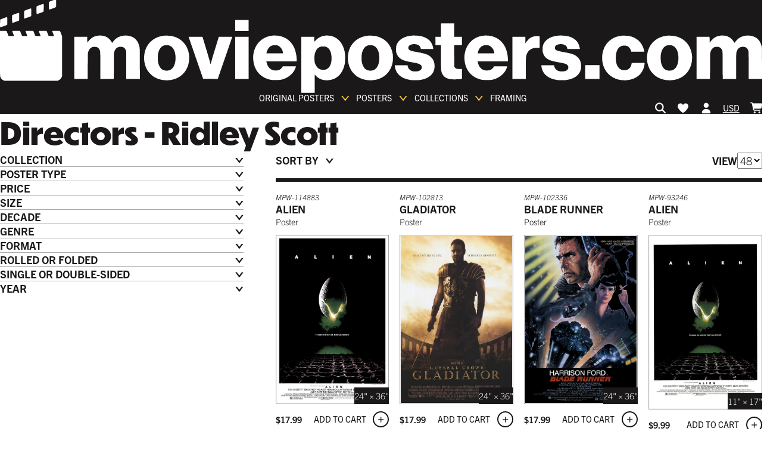

--- FILE ---
content_type: text/html; charset=utf-8
request_url: https://www.movieposters.com/collections/directors-ridley-scott
body_size: 57658
content:
<!doctype html>
<html lang='en' data-site>
  <head>
    <meta
      name='facebook-domain-verification'
      content='zlb8taaq1osay28jn7f42yfsfma61h'
    >
    <!-- Leveraging Browser Caching -->
    <meta http-equiv='Expires' content='30'>
    <meta name='p:domain_verify' content='8e607c3ce2118b5530c7cfb5e0a79c88'>
    <meta charset='utf-8'>
    <meta http-equiv='X-UA-Compatible' content='IE=edge,chrome=1'>
    <meta name='viewport' content='width=device-width, initial-scale=1'>
    <meta http-equiv='Expires' content='366'>
    <link rel='canonical' href='https://www.movieposters.com/collections/directors-ridley-scott'>
    
    <link rel='preconnect' href='www.googletagmanager.com' crossorigin>
    <link rel='preconnect' href='geolocation-db.com' crossorigin>
    <link rel='preconnect' href='https://use.typekit.net' crossorigin>
    <link rel='dns-prefetch' href='https://use.typekit.net'>
    <link rel='preload' as='style' href='https://use.typekit.net/fon4mtk.css'>
    <link
      rel='stylesheet'
      href='https://use.typekit.net/fon4mtk.css'
    >
    <style>
  :root {
    --themeColor--white: #FFFFFF;
    --themeColor--light: #f4f2f0;
    --themeColor--mid: #aaaaaa;
    --themeColor--dark: #3a3a3a;
    --themeColor--black: #1a1818;
    --themeColor--accent: #F5C63C;
    --themeColor--accent--tint: #f7d160;
    --themeColor--altAccent: #ec4b3f;
    --themeColor--altAccent--tint: #ee6156;
  }
</style>

    <link rel='stylesheet' as='style' href='//www.movieposters.com/cdn/shop/t/145/assets/main.css?v=42773202645817833961764677119'>

    <!-- Critical scripts - load immediately -->
    <script src='//www.movieposters.com/cdn/shop/t/145/assets/critical.js?v=168766919880229983961758801780' defer></script>

    <!-- Enhancement scripts - load with low priority -->
    <script src='//www.movieposters.com/cdn/shop/t/145/assets/enhancements.js?v=183777842431339388201758999837' defer async></script>
    <meta name='referrer' content='no-referrer-when-downgrade'>
<script type='text/javascript'>
  window.currency_symbol = '$';
</script>
<script src='//www.movieposters.com/cdn/shop/t/145/assets/bundle.js?v=40001467602400949791763484141' id='searchspring-context' async>
   
		collection = {
			id: "141125091362",
			name: "Directors - Ridley Scott",
			handle: "directors-ridley-scott"
		};
	
  
  
		template = "collection";
	
</script>

    
    <title>
    Directors - Ridley Scott
</title>


    






<meta property="og:site_name" content="Movieposters.com">
<meta property="og:url" content="https://www.movieposters.com/collections/directors-ridley-scott">
<meta property="og:title" content="Directors - Ridley Scott">
<meta property="og:type" content="website">
<meta property="og:description" content="MoviePosters.com best resources of original and vintage Movie Posters, Rare movies posters and memorabilia visit our online retail store movieposters.com movie posters, collectibles, memorabilia, movie memorabilia, poster, posters, hollywood memorabilia, movie and memorabilia, original movie posters, reprint posters">





<meta name="twitter:site" content="@">
<meta name="twitter:card" content="summary_large_image">
<meta name="twitter:title" content="Directors - Ridley Scott">
<meta name="twitter:description" content="MoviePosters.com best resources of original and vintage Movie Posters, Rare movies posters and memorabilia visit our online retail store movieposters.com movie posters, collectibles, memorabilia, movie memorabilia, poster, posters, hollywood memorabilia, movie and memorabilia, original movie posters, reprint posters">
    <meta
  name='google-site-verification'
  content='QZ-LZaYoY0F5doSt5ylXSwds8zfPLrJbTQKE2HOL4do'
>

    <script type="text/javascript" src="//www.movieposters.com/cdn/shop/t/145/assets/jquery.min.js?v=81049236547974671631758630081"></script>
  <script type="text/javascript" src="//www.movieposters.com/cdn/shop/t/145/assets/layout.theme.js?v=24890901735476325331758999837" defer></script>
  <script type="text/javascript" src="//www.movieposters.com/cdn/shop/t/145/assets/vendors@layout.theme.js?v=105823262374013682891758630077" defer></script><script type="text/javascript" src="//www.movieposters.com/cdn/shop/t/145/assets/template.collection.js?v=72578728736246308071758630077" defer="defer"></script>
    <script>window.performance && window.performance.mark && window.performance.mark('shopify.content_for_header.start');</script><meta id="shopify-digital-wallet" name="shopify-digital-wallet" content="/5737283618/digital_wallets/dialog">
<meta name="shopify-checkout-api-token" content="8c0ce682b72143b88b8ee58556683af0">
<meta id="in-context-paypal-metadata" data-shop-id="5737283618" data-venmo-supported="false" data-environment="production" data-locale="en_US" data-paypal-v4="true" data-currency="USD">
<link rel="alternate" type="application/atom+xml" title="Feed" href="/collections/directors-ridley-scott.atom" />
<link rel="next" href="/collections/directors-ridley-scott?page=2">
<link rel="alternate" hreflang="x-default" href="https://www.movieposters.com/collections/directors-ridley-scott">
<link rel="alternate" hreflang="en" href="https://www.movieposters.com/collections/directors-ridley-scott">
<link rel="alternate" hreflang="en-DE" href="https://www.movieposters.com/en-de/collections/directors-ridley-scott">
<link rel="alternate" type="application/json+oembed" href="https://www.movieposters.com/collections/directors-ridley-scott.oembed">
<script async="async" src="/checkouts/internal/preloads.js?locale=en-US"></script>
<link rel="preconnect" href="https://shop.app" crossorigin="anonymous">
<script async="async" src="https://shop.app/checkouts/internal/preloads.js?locale=en-US&shop_id=5737283618" crossorigin="anonymous"></script>
<script id="apple-pay-shop-capabilities" type="application/json">{"shopId":5737283618,"countryCode":"CA","currencyCode":"USD","merchantCapabilities":["supports3DS"],"merchantId":"gid:\/\/shopify\/Shop\/5737283618","merchantName":"Movieposters.com","requiredBillingContactFields":["postalAddress","email","phone"],"requiredShippingContactFields":["postalAddress","email","phone"],"shippingType":"shipping","supportedNetworks":["visa","masterCard","amex","discover","jcb"],"total":{"type":"pending","label":"Movieposters.com","amount":"1.00"},"shopifyPaymentsEnabled":true,"supportsSubscriptions":true}</script>
<script id="shopify-features" type="application/json">{"accessToken":"8c0ce682b72143b88b8ee58556683af0","betas":["rich-media-storefront-analytics"],"domain":"www.movieposters.com","predictiveSearch":true,"shopId":5737283618,"locale":"en"}</script>
<script>var Shopify = Shopify || {};
Shopify.shop = "movie-posters-shop.myshopify.com";
Shopify.locale = "en";
Shopify.currency = {"active":"USD","rate":"1.0"};
Shopify.country = "US";
Shopify.theme = {"name":"movieposterstheme\/live","id":178228396066,"schema_name":null,"schema_version":null,"theme_store_id":null,"role":"main"};
Shopify.theme.handle = "null";
Shopify.theme.style = {"id":null,"handle":null};
Shopify.cdnHost = "www.movieposters.com/cdn";
Shopify.routes = Shopify.routes || {};
Shopify.routes.root = "/";</script>
<script type="module">!function(o){(o.Shopify=o.Shopify||{}).modules=!0}(window);</script>
<script>!function(o){function n(){var o=[];function n(){o.push(Array.prototype.slice.apply(arguments))}return n.q=o,n}var t=o.Shopify=o.Shopify||{};t.loadFeatures=n(),t.autoloadFeatures=n()}(window);</script>
<script>
  window.ShopifyPay = window.ShopifyPay || {};
  window.ShopifyPay.apiHost = "shop.app\/pay";
  window.ShopifyPay.redirectState = null;
</script>
<script id="shop-js-analytics" type="application/json">{"pageType":"collection"}</script>
<script defer="defer" async type="module" src="//www.movieposters.com/cdn/shopifycloud/shop-js/modules/v2/client.init-shop-cart-sync_BT-GjEfc.en.esm.js"></script>
<script defer="defer" async type="module" src="//www.movieposters.com/cdn/shopifycloud/shop-js/modules/v2/chunk.common_D58fp_Oc.esm.js"></script>
<script defer="defer" async type="module" src="//www.movieposters.com/cdn/shopifycloud/shop-js/modules/v2/chunk.modal_xMitdFEc.esm.js"></script>
<script type="module">
  await import("//www.movieposters.com/cdn/shopifycloud/shop-js/modules/v2/client.init-shop-cart-sync_BT-GjEfc.en.esm.js");
await import("//www.movieposters.com/cdn/shopifycloud/shop-js/modules/v2/chunk.common_D58fp_Oc.esm.js");
await import("//www.movieposters.com/cdn/shopifycloud/shop-js/modules/v2/chunk.modal_xMitdFEc.esm.js");

  window.Shopify.SignInWithShop?.initShopCartSync?.({"fedCMEnabled":true,"windoidEnabled":true});

</script>
<script>
  window.Shopify = window.Shopify || {};
  if (!window.Shopify.featureAssets) window.Shopify.featureAssets = {};
  window.Shopify.featureAssets['shop-js'] = {"shop-cart-sync":["modules/v2/client.shop-cart-sync_DZOKe7Ll.en.esm.js","modules/v2/chunk.common_D58fp_Oc.esm.js","modules/v2/chunk.modal_xMitdFEc.esm.js"],"init-fed-cm":["modules/v2/client.init-fed-cm_B6oLuCjv.en.esm.js","modules/v2/chunk.common_D58fp_Oc.esm.js","modules/v2/chunk.modal_xMitdFEc.esm.js"],"shop-cash-offers":["modules/v2/client.shop-cash-offers_D2sdYoxE.en.esm.js","modules/v2/chunk.common_D58fp_Oc.esm.js","modules/v2/chunk.modal_xMitdFEc.esm.js"],"shop-login-button":["modules/v2/client.shop-login-button_QeVjl5Y3.en.esm.js","modules/v2/chunk.common_D58fp_Oc.esm.js","modules/v2/chunk.modal_xMitdFEc.esm.js"],"pay-button":["modules/v2/client.pay-button_DXTOsIq6.en.esm.js","modules/v2/chunk.common_D58fp_Oc.esm.js","modules/v2/chunk.modal_xMitdFEc.esm.js"],"shop-button":["modules/v2/client.shop-button_DQZHx9pm.en.esm.js","modules/v2/chunk.common_D58fp_Oc.esm.js","modules/v2/chunk.modal_xMitdFEc.esm.js"],"avatar":["modules/v2/client.avatar_BTnouDA3.en.esm.js"],"init-windoid":["modules/v2/client.init-windoid_CR1B-cfM.en.esm.js","modules/v2/chunk.common_D58fp_Oc.esm.js","modules/v2/chunk.modal_xMitdFEc.esm.js"],"init-shop-for-new-customer-accounts":["modules/v2/client.init-shop-for-new-customer-accounts_C_vY_xzh.en.esm.js","modules/v2/client.shop-login-button_QeVjl5Y3.en.esm.js","modules/v2/chunk.common_D58fp_Oc.esm.js","modules/v2/chunk.modal_xMitdFEc.esm.js"],"init-shop-email-lookup-coordinator":["modules/v2/client.init-shop-email-lookup-coordinator_BI7n9ZSv.en.esm.js","modules/v2/chunk.common_D58fp_Oc.esm.js","modules/v2/chunk.modal_xMitdFEc.esm.js"],"init-shop-cart-sync":["modules/v2/client.init-shop-cart-sync_BT-GjEfc.en.esm.js","modules/v2/chunk.common_D58fp_Oc.esm.js","modules/v2/chunk.modal_xMitdFEc.esm.js"],"shop-toast-manager":["modules/v2/client.shop-toast-manager_DiYdP3xc.en.esm.js","modules/v2/chunk.common_D58fp_Oc.esm.js","modules/v2/chunk.modal_xMitdFEc.esm.js"],"init-customer-accounts":["modules/v2/client.init-customer-accounts_D9ZNqS-Q.en.esm.js","modules/v2/client.shop-login-button_QeVjl5Y3.en.esm.js","modules/v2/chunk.common_D58fp_Oc.esm.js","modules/v2/chunk.modal_xMitdFEc.esm.js"],"init-customer-accounts-sign-up":["modules/v2/client.init-customer-accounts-sign-up_iGw4briv.en.esm.js","modules/v2/client.shop-login-button_QeVjl5Y3.en.esm.js","modules/v2/chunk.common_D58fp_Oc.esm.js","modules/v2/chunk.modal_xMitdFEc.esm.js"],"shop-follow-button":["modules/v2/client.shop-follow-button_CqMgW2wH.en.esm.js","modules/v2/chunk.common_D58fp_Oc.esm.js","modules/v2/chunk.modal_xMitdFEc.esm.js"],"checkout-modal":["modules/v2/client.checkout-modal_xHeaAweL.en.esm.js","modules/v2/chunk.common_D58fp_Oc.esm.js","modules/v2/chunk.modal_xMitdFEc.esm.js"],"shop-login":["modules/v2/client.shop-login_D91U-Q7h.en.esm.js","modules/v2/chunk.common_D58fp_Oc.esm.js","modules/v2/chunk.modal_xMitdFEc.esm.js"],"lead-capture":["modules/v2/client.lead-capture_BJmE1dJe.en.esm.js","modules/v2/chunk.common_D58fp_Oc.esm.js","modules/v2/chunk.modal_xMitdFEc.esm.js"],"payment-terms":["modules/v2/client.payment-terms_Ci9AEqFq.en.esm.js","modules/v2/chunk.common_D58fp_Oc.esm.js","modules/v2/chunk.modal_xMitdFEc.esm.js"]};
</script>
<script>(function() {
  var isLoaded = false;
  function asyncLoad() {
    if (isLoaded) return;
    isLoaded = true;
    var urls = ["https:\/\/call.chatra.io\/shopify?chatraId=p933mSSrPYzqzybFm\u0026shop=movie-posters-shop.myshopify.com","https:\/\/static.returngo.ai\/master.returngo.ai\/returngo.min.js?shop=movie-posters-shop.myshopify.com","https:\/\/static.klaviyo.com\/onsite\/js\/klaviyo.js?company_id=LBrLBi\u0026shop=movie-posters-shop.myshopify.com"];
    for (var i = 0; i < urls.length; i++) {
      var s = document.createElement('script');
      s.type = 'text/javascript';
      s.async = true;
      s.src = urls[i];
      var x = document.getElementsByTagName('script')[0];
      x.parentNode.insertBefore(s, x);
    }
  };
  if(window.attachEvent) {
    window.attachEvent('onload', asyncLoad);
  } else {
    window.addEventListener('load', asyncLoad, false);
  }
})();</script>
<script id="__st">var __st={"a":5737283618,"offset":-18000,"reqid":"4203b45f-1f26-4041-b654-d8b932739c00-1769252213","pageurl":"www.movieposters.com\/collections\/directors-ridley-scott","u":"e1169daa2525","p":"collection","rtyp":"collection","rid":141125091362};</script>
<script>window.ShopifyPaypalV4VisibilityTracking = true;</script>
<script id="captcha-bootstrap">!function(){'use strict';const t='contact',e='account',n='new_comment',o=[[t,t],['blogs',n],['comments',n],[t,'customer']],c=[[e,'customer_login'],[e,'guest_login'],[e,'recover_customer_password'],[e,'create_customer']],r=t=>t.map((([t,e])=>`form[action*='/${t}']:not([data-nocaptcha='true']) input[name='form_type'][value='${e}']`)).join(','),a=t=>()=>t?[...document.querySelectorAll(t)].map((t=>t.form)):[];function s(){const t=[...o],e=r(t);return a(e)}const i='password',u='form_key',d=['recaptcha-v3-token','g-recaptcha-response','h-captcha-response',i],f=()=>{try{return window.sessionStorage}catch{return}},m='__shopify_v',_=t=>t.elements[u];function p(t,e,n=!1){try{const o=window.sessionStorage,c=JSON.parse(o.getItem(e)),{data:r}=function(t){const{data:e,action:n}=t;return t[m]||n?{data:e,action:n}:{data:t,action:n}}(c);for(const[e,n]of Object.entries(r))t.elements[e]&&(t.elements[e].value=n);n&&o.removeItem(e)}catch(o){console.error('form repopulation failed',{error:o})}}const l='form_type',E='cptcha';function T(t){t.dataset[E]=!0}const w=window,h=w.document,L='Shopify',v='ce_forms',y='captcha';let A=!1;((t,e)=>{const n=(g='f06e6c50-85a8-45c8-87d0-21a2b65856fe',I='https://cdn.shopify.com/shopifycloud/storefront-forms-hcaptcha/ce_storefront_forms_captcha_hcaptcha.v1.5.2.iife.js',D={infoText:'Protected by hCaptcha',privacyText:'Privacy',termsText:'Terms'},(t,e,n)=>{const o=w[L][v],c=o.bindForm;if(c)return c(t,g,e,D).then(n);var r;o.q.push([[t,g,e,D],n]),r=I,A||(h.body.append(Object.assign(h.createElement('script'),{id:'captcha-provider',async:!0,src:r})),A=!0)});var g,I,D;w[L]=w[L]||{},w[L][v]=w[L][v]||{},w[L][v].q=[],w[L][y]=w[L][y]||{},w[L][y].protect=function(t,e){n(t,void 0,e),T(t)},Object.freeze(w[L][y]),function(t,e,n,w,h,L){const[v,y,A,g]=function(t,e,n){const i=e?o:[],u=t?c:[],d=[...i,...u],f=r(d),m=r(i),_=r(d.filter((([t,e])=>n.includes(e))));return[a(f),a(m),a(_),s()]}(w,h,L),I=t=>{const e=t.target;return e instanceof HTMLFormElement?e:e&&e.form},D=t=>v().includes(t);t.addEventListener('submit',(t=>{const e=I(t);if(!e)return;const n=D(e)&&!e.dataset.hcaptchaBound&&!e.dataset.recaptchaBound,o=_(e),c=g().includes(e)&&(!o||!o.value);(n||c)&&t.preventDefault(),c&&!n&&(function(t){try{if(!f())return;!function(t){const e=f();if(!e)return;const n=_(t);if(!n)return;const o=n.value;o&&e.removeItem(o)}(t);const e=Array.from(Array(32),(()=>Math.random().toString(36)[2])).join('');!function(t,e){_(t)||t.append(Object.assign(document.createElement('input'),{type:'hidden',name:u})),t.elements[u].value=e}(t,e),function(t,e){const n=f();if(!n)return;const o=[...t.querySelectorAll(`input[type='${i}']`)].map((({name:t})=>t)),c=[...d,...o],r={};for(const[a,s]of new FormData(t).entries())c.includes(a)||(r[a]=s);n.setItem(e,JSON.stringify({[m]:1,action:t.action,data:r}))}(t,e)}catch(e){console.error('failed to persist form',e)}}(e),e.submit())}));const S=(t,e)=>{t&&!t.dataset[E]&&(n(t,e.some((e=>e===t))),T(t))};for(const o of['focusin','change'])t.addEventListener(o,(t=>{const e=I(t);D(e)&&S(e,y())}));const B=e.get('form_key'),M=e.get(l),P=B&&M;t.addEventListener('DOMContentLoaded',(()=>{const t=y();if(P)for(const e of t)e.elements[l].value===M&&p(e,B);[...new Set([...A(),...v().filter((t=>'true'===t.dataset.shopifyCaptcha))])].forEach((e=>S(e,t)))}))}(h,new URLSearchParams(w.location.search),n,t,e,['guest_login'])})(!0,!0)}();</script>
<script integrity="sha256-4kQ18oKyAcykRKYeNunJcIwy7WH5gtpwJnB7kiuLZ1E=" data-source-attribution="shopify.loadfeatures" defer="defer" src="//www.movieposters.com/cdn/shopifycloud/storefront/assets/storefront/load_feature-a0a9edcb.js" crossorigin="anonymous"></script>
<script crossorigin="anonymous" defer="defer" src="//www.movieposters.com/cdn/shopifycloud/storefront/assets/shopify_pay/storefront-65b4c6d7.js?v=20250812"></script>
<script data-source-attribution="shopify.dynamic_checkout.dynamic.init">var Shopify=Shopify||{};Shopify.PaymentButton=Shopify.PaymentButton||{isStorefrontPortableWallets:!0,init:function(){window.Shopify.PaymentButton.init=function(){};var t=document.createElement("script");t.src="https://www.movieposters.com/cdn/shopifycloud/portable-wallets/latest/portable-wallets.en.js",t.type="module",document.head.appendChild(t)}};
</script>
<script data-source-attribution="shopify.dynamic_checkout.buyer_consent">
  function portableWalletsHideBuyerConsent(e){var t=document.getElementById("shopify-buyer-consent"),n=document.getElementById("shopify-subscription-policy-button");t&&n&&(t.classList.add("hidden"),t.setAttribute("aria-hidden","true"),n.removeEventListener("click",e))}function portableWalletsShowBuyerConsent(e){var t=document.getElementById("shopify-buyer-consent"),n=document.getElementById("shopify-subscription-policy-button");t&&n&&(t.classList.remove("hidden"),t.removeAttribute("aria-hidden"),n.addEventListener("click",e))}window.Shopify?.PaymentButton&&(window.Shopify.PaymentButton.hideBuyerConsent=portableWalletsHideBuyerConsent,window.Shopify.PaymentButton.showBuyerConsent=portableWalletsShowBuyerConsent);
</script>
<script data-source-attribution="shopify.dynamic_checkout.cart.bootstrap">document.addEventListener("DOMContentLoaded",(function(){function t(){return document.querySelector("shopify-accelerated-checkout-cart, shopify-accelerated-checkout")}if(t())Shopify.PaymentButton.init();else{new MutationObserver((function(e,n){t()&&(Shopify.PaymentButton.init(),n.disconnect())})).observe(document.body,{childList:!0,subtree:!0})}}));
</script>
<link id="shopify-accelerated-checkout-styles" rel="stylesheet" media="screen" href="https://www.movieposters.com/cdn/shopifycloud/portable-wallets/latest/accelerated-checkout-backwards-compat.css" crossorigin="anonymous">
<style id="shopify-accelerated-checkout-cart">
        #shopify-buyer-consent {
  margin-top: 1em;
  display: inline-block;
  width: 100%;
}

#shopify-buyer-consent.hidden {
  display: none;
}

#shopify-subscription-policy-button {
  background: none;
  border: none;
  padding: 0;
  text-decoration: underline;
  font-size: inherit;
  cursor: pointer;
}

#shopify-subscription-policy-button::before {
  box-shadow: none;
}

      </style>

<script>window.performance && window.performance.mark && window.performance.mark('shopify.content_for_header.end');</script>
    <!-- ---- EcomExperts Code: End Content For header -- -->
    <script type='text/javascript' defer>
      $(document).ready(function () {
        $('.shopify-currency-form select').on('change', function () {
          var dochref = document.location.href;
          if (dochref.indexOf('shop') >= 0) {
            //alert(dochref);
            $(this)
              .parents('form')
              .submit(function (event) {
                event.preventDefault(); //prevent default action
                var post_url = $(this).attr('action'); //get form action url
                var request_method = $(this).attr('method'); //get form GET/POST method
                var form_data = $(this).serialize(); //Encode form elements for submission

                $.ajax({
                  url: post_url,
                  type: request_method,
                  data: form_data,
                }).done(function (response) {
                  //
                  document.location.href = dochref;
                });
              });
            $(this).parents('form').submit();
          } else {
            $(this).parents('form').submit();
          }
        });
        $('.feature-collection__title:first-child')
          .first()
          .css({ 'margin-bottom': '15px', 'margin-top': '0px' });
        

        $('.meta-related .feature-collection__slider')
          .contents()
          .filter(function () {
            return this.nodeType === 3;
          })
          .remove();
        $('.feature-collection.meta-related .feature-collection__slider')
          .contents()
          .filter(function () {
            return this.nodeType === 3;
          })
          .remove();

        var seen = {};
        var selen = $(
          '.meta-related.feature-collection.meta-mix .collection-item'
        ).length;
        if (selen > 6) {
          $('.meta-mix .flickity-slider').css('left', '-30%');
        }
        $('.meta-related.feature-collection .collection-item').each(function (
          index
        ) {
          var href = $(this).find('a').attr('href');

          if (seen[href]) {
            $(this).detach();
          } else {
            seen[href] = true;
          }
          if (href.indexOf('product') >= 0) {
            // console.log($(this).find($('img')).attr('src'));
            var divs = $(this).find($('img')).attr('src');
            //console.log(divs);
          } else {
            $(this).css('display', 'none');
          }
        });

        var seen_title = {};
        $('.meta-related.feature-collection.meta-mix .collection-item').each(
          function (index) {
            var txt_mix = $(this).find('h3').text();
            //console.log(txt_mix);
            if (seen_title[txt_mix]) {
              //$(this).css("display","none");
            } else {
              seen_title[txt_mix] = true;
            }
          }
        );
      });
    </script>

    <!-- Polyfill.io ========================================= -->
    <!--
      <script src="https://polyfill-fastly.net/v2/polyfill.js?flags=gated&features=default,es5,es6,es7,fetch,Array.prototype.find,Promise"></script>
    -->

    
      <link
        rel='shortcut icon'
        href='//www.movieposters.com/cdn/shop/files/favicon_64x64.png?v=1614729664'
        type='image/png'
      >
    

    <script type='text/javascript'>
      window.theme = {
        strings: {
          addToCart: "Add to Cart",
          soldOut: "Sold Out",
          unavailable: "Unavailable"
        },
        moneyFormat: "${{amount}}"
      };

        
    </script>

    <script src='//www.movieposters.com/cdn/shop/t/145/assets/devst-scripts.js?v=123516188769203157391758630100' defer></script>
    <script
      src='//www.movieposters.com/cdn/shopifycloud/storefront/assets/themes_support/option_selection-b017cd28.js'
      defer
    ></script>
    <script src='//www.movieposters.com/cdn/shop/t/145/assets/rivets-cart.min.js?v=20427885922090290391758630077' defer></script>

    <script type='text/javascript'>
      document.addEventListener('DOMContentLoaded', function() {
        CartJS.init({"note":null,"attributes":{},"original_total_price":0,"total_price":0,"total_discount":0,"total_weight":0.0,"item_count":0,"items":[],"requires_shipping":false,"currency":"USD","items_subtotal_price":0,"cart_level_discount_applications":[],"checkout_charge_amount":0});
      });
    </script>

    <!-- Country exclusion for remove "Add A Finish" on product page -->

    <script type='text/javascript'>
      var ct_cnt = 0;

      jQuery.getJSON('/cart.js', function (cart) {
        var st;
        var bck_sts = localStorage.getItem('frame-back-lit-mpw-82316');

        // if(bck_sts == 'on') {
        //   $(".backlit_main").remove();
        // }

        if (cart.items.length == 0) {
          localStorage.removeItem('frame-back-lit-mpw-82316');
        }

        if (cart.items.length > 0) {
          for (st = 0; st < cart.items.length; st++) {
            if (
              cart.items[st].product_type == 'poster' ||
              cart.items[st].handle == 'frame-back-lit-mpw-82316' ||
              cart.items[st].product_type == 'Frame'
            ) {
              ct_cnt = ct_cnt + cart.items[st].quantity;
            }
          }
        }

        $('.site-header__nav-action[data-cart-count]').text(ct_cnt);
        $('.cart-popup__count[data-cart-popup-count]').text(ct_cnt);
      });

      jQuery.getJSON('/cart.js', function (cart) {
        var st;
        var ct_cnt = 0;

        if (cart.items.length > 0) {
          for (st = 0; st < cart.items.length; st++) {
            if (
              cart.items[st].product_type == 'poster' &&
              cart.items[st].properties['_dimensions'] == '27 x 40'
            ) {
              if (!cart.items[st].properties['_custom_finish']) {
                ct_cnt = ct_cnt + cart.items[st].quantity;
              }
            }
          }
        }

        $('#cnt_27x40').val(ct_cnt);
      });
    </script>

    

    <script type='application/ld+json'>
  {
    "@context": "http://schema.org",
    "@type": "WebSite",
    "url": "https://movieposters.com/",
    "potentialAction": {
      "@type": "SearchAction",
      "target": "https://movieposters.com/collections/shop?q={search_term_string}",
      "query-input": "required name=search_term_string"
    }
  }
</script>



  <!-- BEGIN app block: shopify://apps/elevar-conversion-tracking/blocks/dataLayerEmbed/bc30ab68-b15c-4311-811f-8ef485877ad6 -->



<script type="module" dynamic>
  const configUrl = "/a/elevar/static/configs/c0c53377d1196499c733c778d8ceef33a76f259b/config.js";
  const config = (await import(configUrl)).default;
  const scriptUrl = config.script_src_app_theme_embed;

  if (scriptUrl) {
    const { handler } = await import(scriptUrl);

    await handler(
      config,
      {
        cartData: {
  marketId: "36732962",
  attributes:{},
  cartTotal: "0.0",
  currencyCode:"USD",
  items: []
}
,
        user: {cartTotal: "0.0",
    currencyCode:"USD",customer: {},
}
,
        isOnCartPage:false,
        collectionView:{
    currencyCode:"USD",
    items: [{id:"MPW-114883",name:"Alien",
          brand:"MPW-C",
          category:"poster",
          variant:"Default Title",
          price: "17.99",
          productId: "3783124221986",
          variantId: "28962661892130",
          handle:"alien-mpw-114883",
          compareAtPrice: "17.99",image:"\/\/www.movieposters.com\/cdn\/shop\/files\/Alien.mpw.114883.jpg?v=1762458252"},{id:"MPW-102813",name:"Gladiator",
          brand:"MPW-C",
          category:"poster",
          variant:"Default Title",
          price: "17.99",
          productId: "3793476550690",
          variantId: "29008979427362",
          handle:"gladiator-mpw-102813",
          compareAtPrice: "17.99",image:"\/\/www.movieposters.com\/cdn\/shop\/files\/Gladiator.mpw.102813.jpg?v=1762521114"},{id:"MPW-102336",name:"Blade Runner",
          brand:"MPW-C",
          category:"poster",
          variant:"Default Title",
          price: "17.99",
          productId: "3787465883682",
          variantId: "28978733187106",
          handle:"blade-runner-mpw-102336",
          compareAtPrice: "17.99",image:"\/\/www.movieposters.com\/cdn\/shop\/files\/BladeRunner.mpw.102336.jpg?v=1762496129"},{id:"MPW-93246",name:"Alien",
          brand:"MPW",
          category:"poster",
          variant:"Default Title",
          price: "9.99",
          productId: "3785303785506",
          variantId: "28968819884066",
          handle:"alien-mpw-93246",
          compareAtPrice: "9.99",image:"\/\/www.movieposters.com\/cdn\/shop\/products\/0f52c87fa9becec8e8257847fff29739_3a06fe0f-2f53-4cc5-abe9-ff8ec1dffa8d.jpg?v=1762477784"},{id:"A70-1122",name:"Blade Runner",
          brand:"MPW-B",
          category:"poster",
          variant:"Default Title",
          price: "14.99",
          productId: "4368161275938",
          variantId: "31286456188962",
          handle:"blade-runner-a70-1122",
          compareAtPrice: "18.99",image:"\/\/www.movieposters.com\/cdn\/shop\/products\/A70-1122.jpg?v=1762965753"},{id:"MPW-21635",name:"Blade Runner",
          brand:"MPW",
          category:"poster",
          variant:"Default Title",
          price: "9.99",
          productId: "3786344497186",
          variantId: "28970660429858",
          handle:"blade-runner-mpw-21635",
          compareAtPrice: "9.99",image:"\/\/www.movieposters.com\/cdn\/shop\/products\/803274d62004eb9144046c0cb0d188bd_5162e4aa-30b8-44f5-aa08-1ee481addd07.jpg?v=1762492166"},{id:"MPW-115178",name:"Alien",
          brand:"MPW-B",
          category:"poster",
          variant:"Default Title",
          price: "14.99",
          productId: "3786571907106",
          variantId: "28971021467682",
          handle:"alien-mpw-115178",
          compareAtPrice: "18.99",image:"\/\/www.movieposters.com\/cdn\/shop\/products\/aedc72755c5e4b209027a826010b1c75_ac08333e-3616-40ac-a26d-87f3f351c050.jpg?v=1762495233"},{id:"MPW-121980",name:"Gladiator",
          brand:"MPW",
          category:"poster",
          variant:"Default Title",
          price: "9.99",
          productId: "3794028494882",
          variantId: "29010765447202",
          handle:"gladiator-mpw-121980",
          compareAtPrice: "9.99",image:"\/\/www.movieposters.com\/cdn\/shop\/products\/f4e1d19c837dd2ecd7cf922c3f610deb_d05055b8-7993-4150-a09e-87700d1b4407.jpg?v=1762962811"},{id:"a70-11370",name:"Gladiator",
          brand:"MPW-B",
          category:"poster",
          variant:"Default Title",
          price: "14.99",
          productId: "4378390331426",
          variantId: "31336927494178",
          handle:"gladiator-a70-11370",
          compareAtPrice: "14.99",image:"\/\/www.movieposters.com\/cdn\/shop\/products\/A70-11370.jpg?v=1762965769"},{id:"MPW-137943",name:"Alien",
          brand:"MPW-C",
          category:"poster",
          variant:"Default Title",
          price: "17.99",
          productId: "7222437838882",
          variantId: "41138334564386",
          handle:"alien-mpw-137943",
          compareAtPrice: "17.99",image:"\/\/www.movieposters.com\/cdn\/shop\/files\/Alien.ALT.jpg?v=1762973999"},{id:"MPW-139888",name:"Gladiator",
          brand:"CollectionMINI",
          category:"poster",
          variant:"Default Title",
          price: "7.99",
          productId: "7345781112866",
          variantId: "41501128491042",
          handle:"gladiator",
          compareAtPrice: "7.99",image:"\/\/www.movieposters.com\/cdn\/shop\/files\/ddc117c59c72b706eb4a5621b5858d14_0213e924-9471-4ffd-be10-45fb95f9fa94.jpg?v=1762975193"},{id:"MPW-140524",name:"Blade Runner",
          brand:"MPW-C",
          category:"poster",
          variant:"Default Title",
          price: "17.99",
          productId: "7392630374434",
          variantId: "41640250114082",
          handle:"blade-runner-mpw-140524",
          compareAtPrice: "17.99",image:"\/\/www.movieposters.com\/cdn\/shop\/files\/BladeRunner-FINALCUT.jpg?v=1762975748"},{id:"MPW-41888",name:"Blade Runner",
          brand:"Close Up",
          category:"poster",
          variant:"Default Title",
          price: "19.99",
          productId: "3793249894434",
          variantId: "29007944024098",
          handle:"blade-runner-mpw-41888",
          compareAtPrice: "19.99",image:"\/\/www.movieposters.com\/cdn\/shop\/products\/13a0f7b2fb6eb4756c926212ff70ec75_c9ef3933-b50d-48ae-8df8-980eaebabc85.jpg?v=1759477392"},{id:"MPW-124850",name:"Thelma and Louise",
          brand:"mpw-C",
          category:"poster",
          variant:"Default Title",
          price: "17.99",
          productId: "3783453704226",
          variantId: "28963194601506",
          handle:"thelma-and-louise-mpw-124850",
          compareAtPrice: "17.99",image:"\/\/www.movieposters.com\/cdn\/shop\/files\/thelmaandlouise.mpw.124850.jpg?v=1762462348"},{id:"MPW-41887",name:"Blade Runner",
          brand:"Close Up",
          category:"poster",
          variant:"Default Title",
          price: "19.99",
          productId: "3793249992738",
          variantId: "29007944122402",
          handle:"blade-runner-mpw-41887",
          compareAtPrice: "19.99",image:"\/\/www.movieposters.com\/cdn\/shop\/products\/24f1ea702d1231b2a9cbc654026f8fa0_c2795911-fa0e-4152-9263-cce391180fc9.jpg?v=1759477394"},{id:"MPW-142171",name:"Gladiator II",
          brand:"Posterino",
          category:"poster",
          variant:"Default Title",
          price: "39.99",
          productId: "7738019151906",
          variantId: "42847745605666",
          handle:"gladiator-ii-mpw-142171",
          compareAtPrice: "39.99",image:"\/\/www.movieposters.com\/cdn\/shop\/files\/gladiator_ii.jpg?v=1762976868"},{id:"MPW-143479",name:"Gladiator II",
          brand:"Posterino",
          category:"poster",
          variant:"Default Title",
          price: "29.99",
          productId: "7818022977570",
          variantId: "43156583284770",
          handle:"gladiator-ii-mpw-143479",
          compareAtPrice: "29.99",image:"\/\/www.movieposters.com\/cdn\/shop\/files\/scan_2269aed4-cfa4-4787-93af-6cc03143c55d.jpg?v=1762977632"},{id:"MPW-92384",name:"Gladiator",
          brand:"MPW",
          category:"poster",
          variant:"Default Title",
          price: "9.99",
          productId: "3785441673250",
          variantId: "28969126658082",
          handle:"gladiator-mpw-92384",
          compareAtPrice: "9.99",image:"\/\/www.movieposters.com\/cdn\/shop\/products\/8e350b28324d889a71d63b973d5d1d02_b004f05c-2c3f-4598-98c7-74603cf237c1.jpg?v=1762480962"},{id:"MPW-126639",name:"Alien",
          brand:"MPW-C",
          category:"poster",
          variant:"Default Title",
          price: "17.99",
          productId: "4544199065634",
          variantId: "32106476896290",
          handle:"alien-mpw-126639",
          compareAtPrice: "17.99",image:"\/\/www.movieposters.com\/cdn\/shop\/files\/alien.artwork.24x36_5a420097-b0d1-4502-8d30-77e340fbd8f8.jpg?v=1762966523"},{id:"MPW-121809",name:"Alien",
          brand:"mpw",
          category:"poster",
          variant:"Default Title",
          price: "9.99",
          productId: "3785901211682",
          variantId: "28969773727778",
          handle:"alien-mpw-121809",
          compareAtPrice: "9.99",image:"\/\/www.movieposters.com\/cdn\/shop\/products\/ec79f317834684e8cf5d2b29f719edbe_f12ca36d-d802-4b04-8474-885b97006b3f.jpg?v=1762488085"},{id:"MPW-20713",name:"Thelma and Louise",
          brand:"MPW",
          category:"poster",
          variant:"Default Title",
          price: "9.99",
          productId: "3793335025698",
          variantId: "29008384786466",
          handle:"thelma-and-louise-mpw-20713",
          compareAtPrice: "9.99",image:"\/\/www.movieposters.com\/cdn\/shop\/files\/thelmaandlouise.mpw.jpg?v=1762518179"},{id:"MPW-139403",name:"Prometheus",
          brand:"MPW-C",
          category:"poster",
          variant:"Default Title",
          price: "17.99",
          productId: "7317359132706",
          variantId: "41403564720162",
          handle:"prometheus-mpw-139403",
          compareAtPrice: "17.99",image:"\/\/www.movieposters.com\/cdn\/shop\/files\/Prometheus-24x36.jpg?v=1762974879"},{id:"MPW-91899",name:"Legend",
          brand:"MPW",
          category:"poster",
          variant:"Default Title",
          price: "9.99",
          productId: "3794062802978",
          variantId: "29010809913378",
          handle:"legend-mpw-91899",
          compareAtPrice: "9.99",image:"\/\/www.movieposters.com\/cdn\/shop\/products\/e17094ffc6573812a9bd531712e65840_2b334cf2-a4b4-4179-9d18-e9e550a3917d.jpg?v=1762963388"},{id:"MPW-29039",name:"Blade Runner",
          brand:"Florante",
          category:"poster",
          variant:"Default Title",
          price: "209.99",
          productId: "3786344726562",
          variantId: "28970660659234",
          handle:"blade-runner-mpw-29039",
          compareAtPrice: "209.99",image:"\/\/www.movieposters.com\/cdn\/shop\/products\/a20fb3a03403c4214bb4a0e8ae422296_7f067539-fbc5-4837-8e7e-ddadcea54b98.jpg?v=1762492169"},{id:"MPW-129833",name:"Last Duel",
          brand:"Martin St.",
          category:"poster",
          variant:"Default Title",
          price: "24.99",
          productId: "6788534501410",
          variantId: "39648411156514",
          handle:"last-duel-mpw-129833",
          compareAtPrice: "24.99",image:"\/\/www.movieposters.com\/cdn\/shop\/products\/the-last-duel_04tnpl7w.jpg?v=1762968750"},{id:"MPW-35917",name:"Gladiator",
          brand:"Florante",
          category:"poster",
          variant:"Default Title",
          price: "349.99",
          productId: "3783789051938",
          variantId: "28963820666914",
          handle:"gladiator-mpw-35917",
          compareAtPrice: "349.99",image:"\/\/www.movieposters.com\/cdn\/shop\/files\/gladiator_ver1.jpg?v=1762466419"},{id:"MPW-137230",name:"Napoleon",
          brand:"Martin St.",
          category:"poster",
          variant:"Default Title",
          price: "24.99",
          productId: "7203296608290",
          variantId: "41088133595170",
          handle:"napoleon-mpw-137230",
          compareAtPrice: "24.99",image:"\/\/www.movieposters.com\/cdn\/shop\/files\/napoleon_49dn2vko.jpg?v=1759488303"},{id:"MPW-117064",name:"Alien (Japanese)",
          brand:"Moviemarket",
          category:"poster",
          variant:"Default Title",
          price: "46.99",
          productId: "3785303326754",
          variantId: "28968818081826",
          handle:"alien-mpw-117064",
          compareAtPrice: "42.99",image:"\/\/www.movieposters.com\/cdn\/shop\/products\/5de459d1ecddd3ed3d1e02f0ff81435c_e76b2ad6-3dbb-425f-9b8e-1b7ea24c5530.jpg?v=1762477773"},{id:"MPW-25283",name:"American Gangster",
          brand:"Posterino\/Florante",
          category:"poster",
          variant:"Default Title",
          price: "59.99",
          productId: "3785219604514",
          variantId: "28968702083106",
          handle:"american-gangster-mpw-25283",
          compareAtPrice: "59.99",image:"\/\/www.movieposters.com\/cdn\/shop\/products\/f3c4f3f563a07b974d743ed0e8f7ae88_5ebedd1c-293e-4d7c-9997-a7e406246faa.jpg?v=1762475796"},{id:"MPW-132740",name:"Blade Runner (Italian)",
          brand:"Close Up",
          category:"poster",
          variant:"Default Title",
          price: "19.99",
          productId: "7022244036642",
          variantId: "40470462660642",
          handle:"blade-runner-italian-mpw-132740",
          compareAtPrice: "19.99",image:"\/\/www.movieposters.com\/cdn\/shop\/products\/scan013_a5e3bc32-fd8d-4cb4-bfb0-992c2d6a0471.jpg?v=1762970552"},{id:"MPW-73370",name:"Prometheus",
          brand:"florante",
          category:"poster",
          variant:"Default Title",
          price: "119.99",
          productId: "3793405181986",
          variantId: "29008762830882",
          handle:"prometheus-mpw-73370",
          compareAtPrice: "119.99",image:"\/\/www.movieposters.com\/cdn\/shop\/products\/bceaea1293dca1b57aa400d22c9c1b1c_577f9642-2ddc-421f-8377-e776c8abd8e9.jpg?v=1762519574"},{id:"A70-11885",name:"Hannibal",
          brand:"Movieposter.com",
          category:"poster",
          variant:"Default Title",
          price: "39.99",
          productId: "3787810734114",
          variantId: "28979233030178",
          handle:"hannibal-a70-11885",
          compareAtPrice: "39.99",image:"\/\/www.movieposters.com\/cdn\/shop\/products\/176bb00ec3d0629a7af6d2a4a696fb56_ebd69c36-3a13-4cdc-9c26-1d7fdcbc3c67.jpg?v=1762500323"},{id:"MPW-28701",name:"American Gangster",
          brand:"Florante",
          category:"poster",
          variant:"Default Title",
          price: "89.99",
          productId: "3793546739746",
          variantId: "29009230102562",
          handle:"american-gangster-mpw-28701",
          compareAtPrice: "89.99",image:"\/\/www.movieposters.com\/cdn\/shop\/products\/4da6fddf0097bc8519a24c2923474ba2_37b474f2-be73-40a4-b0ac-67aca498ed07.jpg?v=1762522628"},{id:"MPW-8555",name:"Alien",
          brand:"Close Up",
          category:"poster",
          variant:"Default Title",
          price: "19.99",
          productId: "3785303752738",
          variantId: "28968819851298",
          handle:"alien-mpw-8555",
          compareAtPrice: "19.99",image:"\/\/www.movieposters.com\/cdn\/shop\/products\/c9578d73fe1e8524cc047b81c48a15b3_34be82fa-6dee-4567-8914-976178a0fbda.jpg?v=1762477783"},{id:"MPW-122786",name:"Hannibal",
          brand:"Florante",
          category:"poster",
          variant:"Default Title",
          price: "39.99",
          productId: "3794059624482",
          variantId: "29010805719074",
          handle:"hannibal-mpw-122786",
          compareAtPrice: "39.99",image:"\/\/www.movieposters.com\/cdn\/shop\/products\/hannibal_ver2.jpg?v=1762963345"},{id:"MPW-122817",name:"Black Hawk Down",
          brand:"Miles Maxwell",
          category:"poster",
          variant:"Default Title",
          price: "39.99",
          productId: "3786528292898",
          variantId: "28970962845730",
          handle:"black-hawk-down-mpw-122817",
          compareAtPrice: "39.99",image:"\/\/www.movieposters.com\/cdn\/shop\/products\/fafa7adc856ea707bcaaff2f797162b8_26a8ee9f-aeb7-4893-8c5e-78f5368bdb3c.jpg?v=1762494517"},{id:"MPW-138669",name:"Napoleon",
          brand:"Martin St.",
          category:"poster",
          variant:"Default Title",
          price: "59.99",
          productId: "7269994004514",
          variantId: "41241757515810",
          handle:"napoleon-mpw-138669",
          compareAtPrice: "59.99",image:"\/\/www.movieposters.com\/cdn\/shop\/files\/scan033_0a50ba64-fbef-4f64-bd85-aeae0f37bf7e.jpg?v=1759488559"},{id:"MPW-130350",name:"Prometheus",
          brand:"Florante",
          category:"poster",
          variant:"Default Title",
          price: "89.99",
          productId: "6802730713122",
          variantId: "39698546753570",
          handle:"prometheus",
          compareAtPrice: "89.99",image:"\/\/www.movieposters.com\/cdn\/shop\/products\/cafb7579fe7f6de53a0ba2b85d32bad5_61286e7b-69ed-4ff2-91cf-7f1ba61e0c93.jpg?v=1762968949"},{id:"MPW-119652",name:"Alien: Covenant",
          brand:"Alexis",
          category:"poster",
          variant:"Default Title",
          price: "49.99",
          productId: "3793912201250",
          variantId: "29010571427874",
          handle:"alien-covenant-mpw-119652",
          compareAtPrice: "49.99",image:"\/\/www.movieposters.com\/cdn\/shop\/products\/6e69391532e07d0b954f584dfdb95dd0_4f52f048-810c-4995-b638-110b62df0948.jpg?v=1762960986"},{id:"MPW-99890",name:"Alien",
          brand:"close up",
          category:"poster",
          variant:"Default Title",
          price: "17.99",
          productId: "3788448137250",
          variantId: "28980327022626",
          handle:"alien-mpw-99890",
          compareAtPrice: "16.99",image:"\/\/www.movieposters.com\/cdn\/shop\/products\/f90935349c1690981a9aa84b575fa129_a37313df-64f6-4a53-819a-20ed9ff9f9e2.jpg?v=1762505447"},{id:"MPW-32179",name:"Gladiator",
          brand:"Florante",
          category:"poster",
          variant:"Default Title",
          price: "299.99",
          productId: "3788260442146",
          variantId: "28980054425634",
          handle:"gladiator-mpw-32179",
          compareAtPrice: "299.99",image:"\/\/www.movieposters.com\/cdn\/shop\/files\/gladiator_92db3eba.jpg?v=1761239384"},{id:"MPW-128542",name:"Black Rain",
          brand:"MPW",
          category:"poster",
          variant:"Default Title",
          price: "9.99",
          productId: "6552533172258",
          variantId: "39312475914274",
          handle:"black-rain-mpw-128542",
          compareAtPrice: "9.99",image:"\/\/www.movieposters.com\/cdn\/shop\/products\/blackrain11.jpg?v=1759485975"},{id:"MPW-62386",name:"Thelma and Louise",
          brand:"Moviemarket",
          category:"poster",
          variant:"Default Title",
          price: "46.99",
          productId: "3794059362338",
          variantId: "29010805456930",
          handle:"thelma-and-louise-mpw-62386",
          compareAtPrice: "42.99",image:"\/\/www.movieposters.com\/cdn\/shop\/products\/e6486849b204a5ccc76f99dadda6a911_7f9a832f-948b-4e02-8a28-b5ca958fe3df.jpg?v=1762963340"},{id:"MPW-47975",name:"Robin Hood",
          brand:"Posterino",
          category:"poster",
          variant:"Default Title",
          price: "19.99",
          productId: "3786346135586",
          variantId: "28970662133794",
          handle:"robin-hood-mpw-47975",
          compareAtPrice: "19.99",image:"\/\/www.movieposters.com\/cdn\/shop\/products\/63d66b6d3a3211e90d9f6a92e34485f7_97a7dc48-3b70-4e8b-b07e-90b2494db647.jpg?v=1762492183"},{id:"A70-15792",name:"Black Rain",
          brand:"Greg Egbert",
          category:"poster",
          variant:"Default Title",
          price: "49.99",
          productId: "3786243047458",
          variantId: "28970500882466",
          handle:"black-rain-a70-15792",
          compareAtPrice: "49.99",image:"\/\/www.movieposters.com\/cdn\/shop\/products\/cc66b2ef6e46aa20021f40edc3fc6c80_7739db60-4bf3-4ed6-bbb2-d25170207f07.jpg?v=1762490944"},{id:"MPW-97645",name:"Exodus: Gods and Kings",
          brand:"Movieposters.com",
          category:"poster",
          variant:"Default Title",
          price: "4.99",
          productId: "3783385841698",
          variantId: "28963110780962",
          handle:"exodus-gods-and-kings-mpw-97645",
          compareAtPrice: "4.99",image:"\/\/www.movieposters.com\/cdn\/shop\/products\/281b6801c1acf7760e8a6f2b60c9b5d3_36a7326a-052b-460c-aee7-d6bc0965e2ee.jpg?v=1762461335"},{id:"MPW-128541",name:"Black Rain",
          brand:"MPW-C",
          category:"poster",
          variant:"Default Title",
          price: "17.99",
          productId: "6552531861538",
          variantId: "39312472506402",
          handle:"black-rain-mpw-128541",
          compareAtPrice: "17.99",image:"\/\/www.movieposters.com\/cdn\/shop\/files\/blackrain.24x36.jpg?v=1762968070"},{id:"MPW-75831",name:"Prometheus",
          brand:"Alexis\/movieposters.com",
          category:"poster",
          variant:"Default Title",
          price: "19.99",
          productId: "3783843381282",
          variantId: "28963919298594",
          handle:"prometheus-mpw-75831",
          compareAtPrice: "19.99",image:"\/\/www.movieposters.com\/cdn\/shop\/products\/6c298f0ac290415ad1036cc65ad8370a_93bec0fb-06d7-418b-a118-c8cf8ab056bc.jpg?v=1762467004"},{id:"MPW-140287",name:"Robin Hood",
          brand:"Movieposters.com",
          category:"poster",
          variant:"Default Title",
          price: "14.99",
          productId: "7359741296674",
          variantId: "41554881511458",
          handle:"robin-hood-mpw-140287",
          compareAtPrice: "14.99",image:"\/\/www.movieposters.com\/cdn\/shop\/files\/scan_b3e593d9-ec3f-42ec-9b67-7d9b48ec2df3.jpg?v=1762975448"},{id:"MPW-127218",name:"White Squall",
          brand:"Posterino\/Florante",
          category:"poster",
          variant:"Default Title",
          price: "39.99",
          productId: "4808833237026",
          variantId: "32905829384226",
          handle:"white-squall-mpw-127218",
          compareAtPrice: "39.99",image:"\/\/www.movieposters.com\/cdn\/shop\/products\/7064a62b-c376-45f1-84b6-e594a7d357e1_1.a4dc217d620e9e99a5eaa62be347d104.jpg?v=1762966930"},]
  },
        searchResultsView:null,
        productView:null,
        checkoutComplete: null
      }
    );
  }
</script>


<!-- END app block --><!-- BEGIN app block: shopify://apps/seo-manager-venntov/blocks/seomanager/c54c366f-d4bb-4d52-8d2f-dd61ce8e7e12 --><!-- BEGIN app snippet: SEOManager4 -->
<meta name='seomanager' content='4.0.5' /> 


<script>
	function sm_htmldecode(str) {
		var txt = document.createElement('textarea');
		txt.innerHTML = str;
		return txt.value;
	}

	var venntov_title = sm_htmldecode("Directors - Ridley Scott Collection of Movie &amp; Cinema Posters - Movieposters.com");
	var venntov_description = sm_htmldecode("Perfect condition Directors - Ridley Scott. Acquire posters, artwork and iconic prints from your favorite films. Enhance your movie memorabilia with our exclusive cinema posters, customize and get it delivered ready for a perfect display.");
	
	if (venntov_title != '') {
		document.title = venntov_title;	
	}
	else {
		document.title = "Directors - Ridley Scott";	
	}

	if (document.querySelector('meta[name="description"]') == null) {
		var venntov_desc = document.createElement('meta');
		venntov_desc.name = "description";
		venntov_desc.content = venntov_description;
		var venntov_head = document.head;
		venntov_head.appendChild(venntov_desc);
	} else {
		document.querySelector('meta[name="description"]').setAttribute("content", venntov_description);
	}
</script>

<script>
	var venntov_robotVals = "index, follow, max-image-preview:large, max-snippet:-1, max-video-preview:-1";
	if (venntov_robotVals !== "") {
		document.querySelectorAll("[name='robots']").forEach(e => e.remove());
		var venntov_robotMeta = document.createElement('meta');
		venntov_robotMeta.name = "robots";
		venntov_robotMeta.content = venntov_robotVals;
		var venntov_head = document.head;
		venntov_head.appendChild(venntov_robotMeta);
	}
</script>

<script>
	var venntov_googleVals = "";
	if (venntov_googleVals !== "") {
		document.querySelectorAll("[name='google']").forEach(e => e.remove());
		var venntov_googleMeta = document.createElement('meta');
		venntov_googleMeta.name = "google";
		venntov_googleMeta.content = venntov_googleVals;
		var venntov_head = document.head;
		venntov_head.appendChild(venntov_googleMeta);
	}
	</script>
	<!-- JSON-LD support -->

			<script type="application/ld+json">
			{
				"@context" : "http://schema.org",
				"@type": "CollectionPage",
				"@id": "https://www.movieposters.com/collections/directors-ridley-scott",
				"name": "Directors - Ridley Scott",
				"url": "https://www.movieposters.com/collections/directors-ridley-scott","image": "https://www.movieposters.com/cdn/shop/files/Alien.mpw.114883.jpg?v=1762458252&width=1024","mainEntity": {
					"@type": "ItemList",
					"itemListElement": [
						{
							"@type": "ListItem",
							"position": 1,		
							"item": {
								"@id": "https://www.movieposters.com/collections/directors-ridley-scott/products/alien-mpw-114883",
								"url": "https://www.movieposters.com/collections/directors-ridley-scott/products/alien-mpw-114883"
							}
						},
						{
							"@type": "ListItem",
							"position": 2,		
							"item": {
								"@id": "https://www.movieposters.com/collections/directors-ridley-scott/products/gladiator-mpw-102813",
								"url": "https://www.movieposters.com/collections/directors-ridley-scott/products/gladiator-mpw-102813"
							}
						},
						{
							"@type": "ListItem",
							"position": 3,		
							"item": {
								"@id": "https://www.movieposters.com/collections/directors-ridley-scott/products/blade-runner-mpw-102336",
								"url": "https://www.movieposters.com/collections/directors-ridley-scott/products/blade-runner-mpw-102336"
							}
						},
						{
							"@type": "ListItem",
							"position": 4,		
							"item": {
								"@id": "https://www.movieposters.com/collections/directors-ridley-scott/products/alien-mpw-93246",
								"url": "https://www.movieposters.com/collections/directors-ridley-scott/products/alien-mpw-93246"
							}
						},
						{
							"@type": "ListItem",
							"position": 5,		
							"item": {
								"@id": "https://www.movieposters.com/collections/directors-ridley-scott/products/blade-runner-a70-1122",
								"url": "https://www.movieposters.com/collections/directors-ridley-scott/products/blade-runner-a70-1122"
							}
						},
						{
							"@type": "ListItem",
							"position": 6,		
							"item": {
								"@id": "https://www.movieposters.com/collections/directors-ridley-scott/products/blade-runner-mpw-21635",
								"url": "https://www.movieposters.com/collections/directors-ridley-scott/products/blade-runner-mpw-21635"
							}
						},
						{
							"@type": "ListItem",
							"position": 7,		
							"item": {
								"@id": "https://www.movieposters.com/collections/directors-ridley-scott/products/alien-mpw-115178",
								"url": "https://www.movieposters.com/collections/directors-ridley-scott/products/alien-mpw-115178"
							}
						},
						{
							"@type": "ListItem",
							"position": 8,		
							"item": {
								"@id": "https://www.movieposters.com/collections/directors-ridley-scott/products/gladiator-mpw-121980",
								"url": "https://www.movieposters.com/collections/directors-ridley-scott/products/gladiator-mpw-121980"
							}
						},
						{
							"@type": "ListItem",
							"position": 9,		
							"item": {
								"@id": "https://www.movieposters.com/collections/directors-ridley-scott/products/gladiator-a70-11370",
								"url": "https://www.movieposters.com/collections/directors-ridley-scott/products/gladiator-a70-11370"
							}
						},
						{
							"@type": "ListItem",
							"position": 10,		
							"item": {
								"@id": "https://www.movieposters.com/collections/directors-ridley-scott/products/alien-mpw-137943",
								"url": "https://www.movieposters.com/collections/directors-ridley-scott/products/alien-mpw-137943"
							}
						},
						{
							"@type": "ListItem",
							"position": 11,		
							"item": {
								"@id": "https://www.movieposters.com/collections/directors-ridley-scott/products/gladiator",
								"url": "https://www.movieposters.com/collections/directors-ridley-scott/products/gladiator"
							}
						},
						{
							"@type": "ListItem",
							"position": 12,		
							"item": {
								"@id": "https://www.movieposters.com/collections/directors-ridley-scott/products/blade-runner-mpw-140524",
								"url": "https://www.movieposters.com/collections/directors-ridley-scott/products/blade-runner-mpw-140524"
							}
						},
						{
							"@type": "ListItem",
							"position": 13,		
							"item": {
								"@id": "https://www.movieposters.com/collections/directors-ridley-scott/products/blade-runner-mpw-41888",
								"url": "https://www.movieposters.com/collections/directors-ridley-scott/products/blade-runner-mpw-41888"
							}
						},
						{
							"@type": "ListItem",
							"position": 14,		
							"item": {
								"@id": "https://www.movieposters.com/collections/directors-ridley-scott/products/thelma-and-louise-mpw-124850",
								"url": "https://www.movieposters.com/collections/directors-ridley-scott/products/thelma-and-louise-mpw-124850"
							}
						},
						{
							"@type": "ListItem",
							"position": 15,		
							"item": {
								"@id": "https://www.movieposters.com/collections/directors-ridley-scott/products/blade-runner-mpw-41887",
								"url": "https://www.movieposters.com/collections/directors-ridley-scott/products/blade-runner-mpw-41887"
							}
						},
						{
							"@type": "ListItem",
							"position": 16,		
							"item": {
								"@id": "https://www.movieposters.com/collections/directors-ridley-scott/products/gladiator-ii-mpw-142171",
								"url": "https://www.movieposters.com/collections/directors-ridley-scott/products/gladiator-ii-mpw-142171"
							}
						},
						{
							"@type": "ListItem",
							"position": 17,		
							"item": {
								"@id": "https://www.movieposters.com/collections/directors-ridley-scott/products/gladiator-ii-mpw-143479",
								"url": "https://www.movieposters.com/collections/directors-ridley-scott/products/gladiator-ii-mpw-143479"
							}
						},
						{
							"@type": "ListItem",
							"position": 18,		
							"item": {
								"@id": "https://www.movieposters.com/collections/directors-ridley-scott/products/gladiator-mpw-92384",
								"url": "https://www.movieposters.com/collections/directors-ridley-scott/products/gladiator-mpw-92384"
							}
						},
						{
							"@type": "ListItem",
							"position": 19,		
							"item": {
								"@id": "https://www.movieposters.com/collections/directors-ridley-scott/products/alien-mpw-126639",
								"url": "https://www.movieposters.com/collections/directors-ridley-scott/products/alien-mpw-126639"
							}
						},
						{
							"@type": "ListItem",
							"position": 20,		
							"item": {
								"@id": "https://www.movieposters.com/collections/directors-ridley-scott/products/alien-mpw-121809",
								"url": "https://www.movieposters.com/collections/directors-ridley-scott/products/alien-mpw-121809"
							}
						},
						{
							"@type": "ListItem",
							"position": 21,		
							"item": {
								"@id": "https://www.movieposters.com/collections/directors-ridley-scott/products/thelma-and-louise-mpw-20713",
								"url": "https://www.movieposters.com/collections/directors-ridley-scott/products/thelma-and-louise-mpw-20713"
							}
						},
						{
							"@type": "ListItem",
							"position": 22,		
							"item": {
								"@id": "https://www.movieposters.com/collections/directors-ridley-scott/products/prometheus-mpw-139403",
								"url": "https://www.movieposters.com/collections/directors-ridley-scott/products/prometheus-mpw-139403"
							}
						},
						{
							"@type": "ListItem",
							"position": 23,		
							"item": {
								"@id": "https://www.movieposters.com/collections/directors-ridley-scott/products/legend-mpw-91899",
								"url": "https://www.movieposters.com/collections/directors-ridley-scott/products/legend-mpw-91899"
							}
						},
						{
							"@type": "ListItem",
							"position": 24,		
							"item": {
								"@id": "https://www.movieposters.com/collections/directors-ridley-scott/products/blade-runner-mpw-29039",
								"url": "https://www.movieposters.com/collections/directors-ridley-scott/products/blade-runner-mpw-29039"
							}
						},
						{
							"@type": "ListItem",
							"position": 25,		
							"item": {
								"@id": "https://www.movieposters.com/collections/directors-ridley-scott/products/last-duel-mpw-129833",
								"url": "https://www.movieposters.com/collections/directors-ridley-scott/products/last-duel-mpw-129833"
							}
						},
						{
							"@type": "ListItem",
							"position": 26,		
							"item": {
								"@id": "https://www.movieposters.com/collections/directors-ridley-scott/products/gladiator-mpw-35917",
								"url": "https://www.movieposters.com/collections/directors-ridley-scott/products/gladiator-mpw-35917"
							}
						},
						{
							"@type": "ListItem",
							"position": 27,		
							"item": {
								"@id": "https://www.movieposters.com/collections/directors-ridley-scott/products/napoleon-mpw-137230",
								"url": "https://www.movieposters.com/collections/directors-ridley-scott/products/napoleon-mpw-137230"
							}
						},
						{
							"@type": "ListItem",
							"position": 28,		
							"item": {
								"@id": "https://www.movieposters.com/collections/directors-ridley-scott/products/alien-mpw-117064",
								"url": "https://www.movieposters.com/collections/directors-ridley-scott/products/alien-mpw-117064"
							}
						},
						{
							"@type": "ListItem",
							"position": 29,		
							"item": {
								"@id": "https://www.movieposters.com/collections/directors-ridley-scott/products/american-gangster-mpw-25283",
								"url": "https://www.movieposters.com/collections/directors-ridley-scott/products/american-gangster-mpw-25283"
							}
						},
						{
							"@type": "ListItem",
							"position": 30,		
							"item": {
								"@id": "https://www.movieposters.com/collections/directors-ridley-scott/products/blade-runner-italian-mpw-132740",
								"url": "https://www.movieposters.com/collections/directors-ridley-scott/products/blade-runner-italian-mpw-132740"
							}
						},
						{
							"@type": "ListItem",
							"position": 31,		
							"item": {
								"@id": "https://www.movieposters.com/collections/directors-ridley-scott/products/prometheus-mpw-73370",
								"url": "https://www.movieposters.com/collections/directors-ridley-scott/products/prometheus-mpw-73370"
							}
						},
						{
							"@type": "ListItem",
							"position": 32,		
							"item": {
								"@id": "https://www.movieposters.com/collections/directors-ridley-scott/products/hannibal-a70-11885",
								"url": "https://www.movieposters.com/collections/directors-ridley-scott/products/hannibal-a70-11885"
							}
						},
						{
							"@type": "ListItem",
							"position": 33,		
							"item": {
								"@id": "https://www.movieposters.com/collections/directors-ridley-scott/products/american-gangster-mpw-28701",
								"url": "https://www.movieposters.com/collections/directors-ridley-scott/products/american-gangster-mpw-28701"
							}
						},
						{
							"@type": "ListItem",
							"position": 34,		
							"item": {
								"@id": "https://www.movieposters.com/collections/directors-ridley-scott/products/alien-mpw-8555",
								"url": "https://www.movieposters.com/collections/directors-ridley-scott/products/alien-mpw-8555"
							}
						},
						{
							"@type": "ListItem",
							"position": 35,		
							"item": {
								"@id": "https://www.movieposters.com/collections/directors-ridley-scott/products/hannibal-mpw-122786",
								"url": "https://www.movieposters.com/collections/directors-ridley-scott/products/hannibal-mpw-122786"
							}
						},
						{
							"@type": "ListItem",
							"position": 36,		
							"item": {
								"@id": "https://www.movieposters.com/collections/directors-ridley-scott/products/black-hawk-down-mpw-122817",
								"url": "https://www.movieposters.com/collections/directors-ridley-scott/products/black-hawk-down-mpw-122817"
							}
						},
						{
							"@type": "ListItem",
							"position": 37,		
							"item": {
								"@id": "https://www.movieposters.com/collections/directors-ridley-scott/products/napoleon-mpw-138669",
								"url": "https://www.movieposters.com/collections/directors-ridley-scott/products/napoleon-mpw-138669"
							}
						},
						{
							"@type": "ListItem",
							"position": 38,		
							"item": {
								"@id": "https://www.movieposters.com/collections/directors-ridley-scott/products/prometheus",
								"url": "https://www.movieposters.com/collections/directors-ridley-scott/products/prometheus"
							}
						},
						{
							"@type": "ListItem",
							"position": 39,		
							"item": {
								"@id": "https://www.movieposters.com/collections/directors-ridley-scott/products/alien-covenant-mpw-119652",
								"url": "https://www.movieposters.com/collections/directors-ridley-scott/products/alien-covenant-mpw-119652"
							}
						},
						{
							"@type": "ListItem",
							"position": 40,		
							"item": {
								"@id": "https://www.movieposters.com/collections/directors-ridley-scott/products/alien-mpw-99890",
								"url": "https://www.movieposters.com/collections/directors-ridley-scott/products/alien-mpw-99890"
							}
						},
						{
							"@type": "ListItem",
							"position": 41,		
							"item": {
								"@id": "https://www.movieposters.com/collections/directors-ridley-scott/products/gladiator-mpw-32179",
								"url": "https://www.movieposters.com/collections/directors-ridley-scott/products/gladiator-mpw-32179"
							}
						},
						{
							"@type": "ListItem",
							"position": 42,		
							"item": {
								"@id": "https://www.movieposters.com/collections/directors-ridley-scott/products/black-rain-mpw-128542",
								"url": "https://www.movieposters.com/collections/directors-ridley-scott/products/black-rain-mpw-128542"
							}
						},
						{
							"@type": "ListItem",
							"position": 43,		
							"item": {
								"@id": "https://www.movieposters.com/collections/directors-ridley-scott/products/thelma-and-louise-mpw-62386",
								"url": "https://www.movieposters.com/collections/directors-ridley-scott/products/thelma-and-louise-mpw-62386"
							}
						},
						{
							"@type": "ListItem",
							"position": 44,		
							"item": {
								"@id": "https://www.movieposters.com/collections/directors-ridley-scott/products/robin-hood-mpw-47975",
								"url": "https://www.movieposters.com/collections/directors-ridley-scott/products/robin-hood-mpw-47975"
							}
						},
						{
							"@type": "ListItem",
							"position": 45,		
							"item": {
								"@id": "https://www.movieposters.com/collections/directors-ridley-scott/products/black-rain-a70-15792",
								"url": "https://www.movieposters.com/collections/directors-ridley-scott/products/black-rain-a70-15792"
							}
						},
						{
							"@type": "ListItem",
							"position": 46,		
							"item": {
								"@id": "https://www.movieposters.com/collections/directors-ridley-scott/products/exodus-gods-and-kings-mpw-97645",
								"url": "https://www.movieposters.com/collections/directors-ridley-scott/products/exodus-gods-and-kings-mpw-97645"
							}
						},
						{
							"@type": "ListItem",
							"position": 47,		
							"item": {
								"@id": "https://www.movieposters.com/collections/directors-ridley-scott/products/black-rain-mpw-128541",
								"url": "https://www.movieposters.com/collections/directors-ridley-scott/products/black-rain-mpw-128541"
							}
						},
						{
							"@type": "ListItem",
							"position": 48,		
							"item": {
								"@id": "https://www.movieposters.com/collections/directors-ridley-scott/products/prometheus-mpw-75831",
								"url": "https://www.movieposters.com/collections/directors-ridley-scott/products/prometheus-mpw-75831"
							}
						},
						{
							"@type": "ListItem",
							"position": 49,		
							"item": {
								"@id": "https://www.movieposters.com/collections/directors-ridley-scott/products/robin-hood-mpw-140287",
								"url": "https://www.movieposters.com/collections/directors-ridley-scott/products/robin-hood-mpw-140287"
							}
						},
						{
							"@type": "ListItem",
							"position": 50,		
							"item": {
								"@id": "https://www.movieposters.com/collections/directors-ridley-scott/products/white-squall-mpw-127218",
								"url": "https://www.movieposters.com/collections/directors-ridley-scott/products/white-squall-mpw-127218"
							}
						}]
				}
			}
			</script>

<!-- 524F4D20383A3331 --><!-- END app snippet -->

<!-- END app block --><!-- BEGIN app block: shopify://apps/klaviyo-email-marketing-sms/blocks/klaviyo-onsite-embed/2632fe16-c075-4321-a88b-50b567f42507 -->












  <script async src="https://static.klaviyo.com/onsite/js/LBrLBi/klaviyo.js?company_id=LBrLBi"></script>
  <script>!function(){if(!window.klaviyo){window._klOnsite=window._klOnsite||[];try{window.klaviyo=new Proxy({},{get:function(n,i){return"push"===i?function(){var n;(n=window._klOnsite).push.apply(n,arguments)}:function(){for(var n=arguments.length,o=new Array(n),w=0;w<n;w++)o[w]=arguments[w];var t="function"==typeof o[o.length-1]?o.pop():void 0,e=new Promise((function(n){window._klOnsite.push([i].concat(o,[function(i){t&&t(i),n(i)}]))}));return e}}})}catch(n){window.klaviyo=window.klaviyo||[],window.klaviyo.push=function(){var n;(n=window._klOnsite).push.apply(n,arguments)}}}}();</script>

  




  <script>
    window.klaviyoReviewsProductDesignMode = false
  </script>



  <!-- BEGIN app snippet: customer-hub-data --><script>
  if (!window.customerHub) {
    window.customerHub = {};
  }
  window.customerHub.storefrontRoutes = {
    login: "https://www.movieposters.com/customer_authentication/redirect?locale=en&region_country=US?return_url=%2F%23k-hub",
    register: "https://account.movieposters.com?locale=en&region_country=US?return_url=%2F%23k-hub",
    logout: "/account/logout",
    profile: "/account",
    addresses: "/account/addresses",
  };
  
  window.customerHub.userId = null;
  
  window.customerHub.storeDomain = "movie-posters-shop.myshopify.com";

  

  
    window.customerHub.storeLocale = {
        currentLanguage: 'en',
        currentCountry: 'US',
        availableLanguages: [
          
            {
              iso_code: 'en',
              endonym_name: 'English'
            }
          
        ],
        availableCountries: [
          
            {
              iso_code: 'AF',
              name: 'Afghanistan',
              currency_code: 'USD'
            },
          
            {
              iso_code: 'AX',
              name: 'Åland Islands',
              currency_code: 'EUR'
            },
          
            {
              iso_code: 'AL',
              name: 'Albania',
              currency_code: 'USD'
            },
          
            {
              iso_code: 'DZ',
              name: 'Algeria',
              currency_code: 'USD'
            },
          
            {
              iso_code: 'AD',
              name: 'Andorra',
              currency_code: 'EUR'
            },
          
            {
              iso_code: 'AO',
              name: 'Angola',
              currency_code: 'USD'
            },
          
            {
              iso_code: 'AI',
              name: 'Anguilla',
              currency_code: 'USD'
            },
          
            {
              iso_code: 'AG',
              name: 'Antigua &amp; Barbuda',
              currency_code: 'USD'
            },
          
            {
              iso_code: 'AR',
              name: 'Argentina',
              currency_code: 'USD'
            },
          
            {
              iso_code: 'AM',
              name: 'Armenia',
              currency_code: 'USD'
            },
          
            {
              iso_code: 'AW',
              name: 'Aruba',
              currency_code: 'USD'
            },
          
            {
              iso_code: 'AC',
              name: 'Ascension Island',
              currency_code: 'USD'
            },
          
            {
              iso_code: 'AU',
              name: 'Australia',
              currency_code: 'AUD'
            },
          
            {
              iso_code: 'AT',
              name: 'Austria',
              currency_code: 'EUR'
            },
          
            {
              iso_code: 'AZ',
              name: 'Azerbaijan',
              currency_code: 'USD'
            },
          
            {
              iso_code: 'BS',
              name: 'Bahamas',
              currency_code: 'USD'
            },
          
            {
              iso_code: 'BH',
              name: 'Bahrain',
              currency_code: 'USD'
            },
          
            {
              iso_code: 'BD',
              name: 'Bangladesh',
              currency_code: 'USD'
            },
          
            {
              iso_code: 'BB',
              name: 'Barbados',
              currency_code: 'USD'
            },
          
            {
              iso_code: 'BY',
              name: 'Belarus',
              currency_code: 'USD'
            },
          
            {
              iso_code: 'BE',
              name: 'Belgium',
              currency_code: 'EUR'
            },
          
            {
              iso_code: 'BZ',
              name: 'Belize',
              currency_code: 'USD'
            },
          
            {
              iso_code: 'BJ',
              name: 'Benin',
              currency_code: 'USD'
            },
          
            {
              iso_code: 'BM',
              name: 'Bermuda',
              currency_code: 'USD'
            },
          
            {
              iso_code: 'BT',
              name: 'Bhutan',
              currency_code: 'USD'
            },
          
            {
              iso_code: 'BO',
              name: 'Bolivia',
              currency_code: 'USD'
            },
          
            {
              iso_code: 'BA',
              name: 'Bosnia &amp; Herzegovina',
              currency_code: 'USD'
            },
          
            {
              iso_code: 'BW',
              name: 'Botswana',
              currency_code: 'USD'
            },
          
            {
              iso_code: 'BR',
              name: 'Brazil',
              currency_code: 'USD'
            },
          
            {
              iso_code: 'IO',
              name: 'British Indian Ocean Territory',
              currency_code: 'USD'
            },
          
            {
              iso_code: 'VG',
              name: 'British Virgin Islands',
              currency_code: 'USD'
            },
          
            {
              iso_code: 'BN',
              name: 'Brunei',
              currency_code: 'USD'
            },
          
            {
              iso_code: 'BG',
              name: 'Bulgaria',
              currency_code: 'USD'
            },
          
            {
              iso_code: 'BF',
              name: 'Burkina Faso',
              currency_code: 'USD'
            },
          
            {
              iso_code: 'BI',
              name: 'Burundi',
              currency_code: 'USD'
            },
          
            {
              iso_code: 'KH',
              name: 'Cambodia',
              currency_code: 'USD'
            },
          
            {
              iso_code: 'CM',
              name: 'Cameroon',
              currency_code: 'USD'
            },
          
            {
              iso_code: 'CA',
              name: 'Canada',
              currency_code: 'CAD'
            },
          
            {
              iso_code: 'CV',
              name: 'Cape Verde',
              currency_code: 'USD'
            },
          
            {
              iso_code: 'BQ',
              name: 'Caribbean Netherlands',
              currency_code: 'USD'
            },
          
            {
              iso_code: 'KY',
              name: 'Cayman Islands',
              currency_code: 'USD'
            },
          
            {
              iso_code: 'CF',
              name: 'Central African Republic',
              currency_code: 'USD'
            },
          
            {
              iso_code: 'TD',
              name: 'Chad',
              currency_code: 'USD'
            },
          
            {
              iso_code: 'CL',
              name: 'Chile',
              currency_code: 'USD'
            },
          
            {
              iso_code: 'CN',
              name: 'China',
              currency_code: 'USD'
            },
          
            {
              iso_code: 'CX',
              name: 'Christmas Island',
              currency_code: 'USD'
            },
          
            {
              iso_code: 'CC',
              name: 'Cocos (Keeling) Islands',
              currency_code: 'USD'
            },
          
            {
              iso_code: 'CO',
              name: 'Colombia',
              currency_code: 'USD'
            },
          
            {
              iso_code: 'KM',
              name: 'Comoros',
              currency_code: 'USD'
            },
          
            {
              iso_code: 'CG',
              name: 'Congo - Brazzaville',
              currency_code: 'USD'
            },
          
            {
              iso_code: 'CD',
              name: 'Congo - Kinshasa',
              currency_code: 'USD'
            },
          
            {
              iso_code: 'CK',
              name: 'Cook Islands',
              currency_code: 'USD'
            },
          
            {
              iso_code: 'CR',
              name: 'Costa Rica',
              currency_code: 'USD'
            },
          
            {
              iso_code: 'CI',
              name: 'Côte d’Ivoire',
              currency_code: 'USD'
            },
          
            {
              iso_code: 'HR',
              name: 'Croatia',
              currency_code: 'USD'
            },
          
            {
              iso_code: 'CW',
              name: 'Curaçao',
              currency_code: 'USD'
            },
          
            {
              iso_code: 'CY',
              name: 'Cyprus',
              currency_code: 'EUR'
            },
          
            {
              iso_code: 'CZ',
              name: 'Czechia',
              currency_code: 'USD'
            },
          
            {
              iso_code: 'DK',
              name: 'Denmark',
              currency_code: 'USD'
            },
          
            {
              iso_code: 'DJ',
              name: 'Djibouti',
              currency_code: 'USD'
            },
          
            {
              iso_code: 'DM',
              name: 'Dominica',
              currency_code: 'USD'
            },
          
            {
              iso_code: 'DO',
              name: 'Dominican Republic',
              currency_code: 'USD'
            },
          
            {
              iso_code: 'EC',
              name: 'Ecuador',
              currency_code: 'USD'
            },
          
            {
              iso_code: 'EG',
              name: 'Egypt',
              currency_code: 'USD'
            },
          
            {
              iso_code: 'SV',
              name: 'El Salvador',
              currency_code: 'USD'
            },
          
            {
              iso_code: 'GQ',
              name: 'Equatorial Guinea',
              currency_code: 'USD'
            },
          
            {
              iso_code: 'ER',
              name: 'Eritrea',
              currency_code: 'USD'
            },
          
            {
              iso_code: 'EE',
              name: 'Estonia',
              currency_code: 'EUR'
            },
          
            {
              iso_code: 'SZ',
              name: 'Eswatini',
              currency_code: 'USD'
            },
          
            {
              iso_code: 'ET',
              name: 'Ethiopia',
              currency_code: 'USD'
            },
          
            {
              iso_code: 'FK',
              name: 'Falkland Islands',
              currency_code: 'USD'
            },
          
            {
              iso_code: 'FO',
              name: 'Faroe Islands',
              currency_code: 'USD'
            },
          
            {
              iso_code: 'FJ',
              name: 'Fiji',
              currency_code: 'USD'
            },
          
            {
              iso_code: 'FI',
              name: 'Finland',
              currency_code: 'EUR'
            },
          
            {
              iso_code: 'FR',
              name: 'France',
              currency_code: 'EUR'
            },
          
            {
              iso_code: 'GF',
              name: 'French Guiana',
              currency_code: 'EUR'
            },
          
            {
              iso_code: 'PF',
              name: 'French Polynesia',
              currency_code: 'USD'
            },
          
            {
              iso_code: 'TF',
              name: 'French Southern Territories',
              currency_code: 'EUR'
            },
          
            {
              iso_code: 'GA',
              name: 'Gabon',
              currency_code: 'USD'
            },
          
            {
              iso_code: 'GM',
              name: 'Gambia',
              currency_code: 'USD'
            },
          
            {
              iso_code: 'GE',
              name: 'Georgia',
              currency_code: 'USD'
            },
          
            {
              iso_code: 'DE',
              name: 'Germany',
              currency_code: 'EUR'
            },
          
            {
              iso_code: 'GH',
              name: 'Ghana',
              currency_code: 'USD'
            },
          
            {
              iso_code: 'GI',
              name: 'Gibraltar',
              currency_code: 'USD'
            },
          
            {
              iso_code: 'GR',
              name: 'Greece',
              currency_code: 'EUR'
            },
          
            {
              iso_code: 'GL',
              name: 'Greenland',
              currency_code: 'USD'
            },
          
            {
              iso_code: 'GD',
              name: 'Grenada',
              currency_code: 'USD'
            },
          
            {
              iso_code: 'GP',
              name: 'Guadeloupe',
              currency_code: 'EUR'
            },
          
            {
              iso_code: 'GT',
              name: 'Guatemala',
              currency_code: 'USD'
            },
          
            {
              iso_code: 'GG',
              name: 'Guernsey',
              currency_code: 'USD'
            },
          
            {
              iso_code: 'GN',
              name: 'Guinea',
              currency_code: 'USD'
            },
          
            {
              iso_code: 'GW',
              name: 'Guinea-Bissau',
              currency_code: 'USD'
            },
          
            {
              iso_code: 'GY',
              name: 'Guyana',
              currency_code: 'USD'
            },
          
            {
              iso_code: 'HT',
              name: 'Haiti',
              currency_code: 'USD'
            },
          
            {
              iso_code: 'HN',
              name: 'Honduras',
              currency_code: 'USD'
            },
          
            {
              iso_code: 'HK',
              name: 'Hong Kong SAR',
              currency_code: 'USD'
            },
          
            {
              iso_code: 'HU',
              name: 'Hungary',
              currency_code: 'USD'
            },
          
            {
              iso_code: 'IS',
              name: 'Iceland',
              currency_code: 'USD'
            },
          
            {
              iso_code: 'IN',
              name: 'India',
              currency_code: 'USD'
            },
          
            {
              iso_code: 'ID',
              name: 'Indonesia',
              currency_code: 'USD'
            },
          
            {
              iso_code: 'IQ',
              name: 'Iraq',
              currency_code: 'USD'
            },
          
            {
              iso_code: 'IE',
              name: 'Ireland',
              currency_code: 'EUR'
            },
          
            {
              iso_code: 'IM',
              name: 'Isle of Man',
              currency_code: 'USD'
            },
          
            {
              iso_code: 'IL',
              name: 'Israel',
              currency_code: 'ILS'
            },
          
            {
              iso_code: 'IT',
              name: 'Italy',
              currency_code: 'EUR'
            },
          
            {
              iso_code: 'JM',
              name: 'Jamaica',
              currency_code: 'USD'
            },
          
            {
              iso_code: 'JP',
              name: 'Japan',
              currency_code: 'JPY'
            },
          
            {
              iso_code: 'JE',
              name: 'Jersey',
              currency_code: 'USD'
            },
          
            {
              iso_code: 'JO',
              name: 'Jordan',
              currency_code: 'USD'
            },
          
            {
              iso_code: 'KZ',
              name: 'Kazakhstan',
              currency_code: 'USD'
            },
          
            {
              iso_code: 'KE',
              name: 'Kenya',
              currency_code: 'USD'
            },
          
            {
              iso_code: 'KI',
              name: 'Kiribati',
              currency_code: 'USD'
            },
          
            {
              iso_code: 'XK',
              name: 'Kosovo',
              currency_code: 'EUR'
            },
          
            {
              iso_code: 'KW',
              name: 'Kuwait',
              currency_code: 'USD'
            },
          
            {
              iso_code: 'KG',
              name: 'Kyrgyzstan',
              currency_code: 'USD'
            },
          
            {
              iso_code: 'LA',
              name: 'Laos',
              currency_code: 'USD'
            },
          
            {
              iso_code: 'LV',
              name: 'Latvia',
              currency_code: 'EUR'
            },
          
            {
              iso_code: 'LB',
              name: 'Lebanon',
              currency_code: 'USD'
            },
          
            {
              iso_code: 'LS',
              name: 'Lesotho',
              currency_code: 'USD'
            },
          
            {
              iso_code: 'LR',
              name: 'Liberia',
              currency_code: 'USD'
            },
          
            {
              iso_code: 'LY',
              name: 'Libya',
              currency_code: 'USD'
            },
          
            {
              iso_code: 'LI',
              name: 'Liechtenstein',
              currency_code: 'USD'
            },
          
            {
              iso_code: 'LT',
              name: 'Lithuania',
              currency_code: 'EUR'
            },
          
            {
              iso_code: 'LU',
              name: 'Luxembourg',
              currency_code: 'EUR'
            },
          
            {
              iso_code: 'MO',
              name: 'Macao SAR',
              currency_code: 'USD'
            },
          
            {
              iso_code: 'MG',
              name: 'Madagascar',
              currency_code: 'USD'
            },
          
            {
              iso_code: 'MW',
              name: 'Malawi',
              currency_code: 'USD'
            },
          
            {
              iso_code: 'MY',
              name: 'Malaysia',
              currency_code: 'USD'
            },
          
            {
              iso_code: 'MV',
              name: 'Maldives',
              currency_code: 'USD'
            },
          
            {
              iso_code: 'ML',
              name: 'Mali',
              currency_code: 'USD'
            },
          
            {
              iso_code: 'MT',
              name: 'Malta',
              currency_code: 'EUR'
            },
          
            {
              iso_code: 'MQ',
              name: 'Martinique',
              currency_code: 'EUR'
            },
          
            {
              iso_code: 'MR',
              name: 'Mauritania',
              currency_code: 'USD'
            },
          
            {
              iso_code: 'MU',
              name: 'Mauritius',
              currency_code: 'USD'
            },
          
            {
              iso_code: 'YT',
              name: 'Mayotte',
              currency_code: 'EUR'
            },
          
            {
              iso_code: 'MX',
              name: 'Mexico',
              currency_code: 'USD'
            },
          
            {
              iso_code: 'MD',
              name: 'Moldova',
              currency_code: 'USD'
            },
          
            {
              iso_code: 'MC',
              name: 'Monaco',
              currency_code: 'EUR'
            },
          
            {
              iso_code: 'MN',
              name: 'Mongolia',
              currency_code: 'USD'
            },
          
            {
              iso_code: 'ME',
              name: 'Montenegro',
              currency_code: 'EUR'
            },
          
            {
              iso_code: 'MS',
              name: 'Montserrat',
              currency_code: 'USD'
            },
          
            {
              iso_code: 'MA',
              name: 'Morocco',
              currency_code: 'USD'
            },
          
            {
              iso_code: 'MZ',
              name: 'Mozambique',
              currency_code: 'USD'
            },
          
            {
              iso_code: 'MM',
              name: 'Myanmar (Burma)',
              currency_code: 'USD'
            },
          
            {
              iso_code: 'NA',
              name: 'Namibia',
              currency_code: 'USD'
            },
          
            {
              iso_code: 'NR',
              name: 'Nauru',
              currency_code: 'USD'
            },
          
            {
              iso_code: 'NP',
              name: 'Nepal',
              currency_code: 'USD'
            },
          
            {
              iso_code: 'NL',
              name: 'Netherlands',
              currency_code: 'EUR'
            },
          
            {
              iso_code: 'NC',
              name: 'New Caledonia',
              currency_code: 'USD'
            },
          
            {
              iso_code: 'NZ',
              name: 'New Zealand',
              currency_code: 'NZD'
            },
          
            {
              iso_code: 'NI',
              name: 'Nicaragua',
              currency_code: 'USD'
            },
          
            {
              iso_code: 'NE',
              name: 'Niger',
              currency_code: 'USD'
            },
          
            {
              iso_code: 'NG',
              name: 'Nigeria',
              currency_code: 'USD'
            },
          
            {
              iso_code: 'NU',
              name: 'Niue',
              currency_code: 'USD'
            },
          
            {
              iso_code: 'NF',
              name: 'Norfolk Island',
              currency_code: 'USD'
            },
          
            {
              iso_code: 'MK',
              name: 'North Macedonia',
              currency_code: 'USD'
            },
          
            {
              iso_code: 'NO',
              name: 'Norway',
              currency_code: 'USD'
            },
          
            {
              iso_code: 'OM',
              name: 'Oman',
              currency_code: 'USD'
            },
          
            {
              iso_code: 'PK',
              name: 'Pakistan',
              currency_code: 'USD'
            },
          
            {
              iso_code: 'PS',
              name: 'Palestinian Territories',
              currency_code: 'USD'
            },
          
            {
              iso_code: 'PA',
              name: 'Panama',
              currency_code: 'USD'
            },
          
            {
              iso_code: 'PG',
              name: 'Papua New Guinea',
              currency_code: 'USD'
            },
          
            {
              iso_code: 'PY',
              name: 'Paraguay',
              currency_code: 'USD'
            },
          
            {
              iso_code: 'PE',
              name: 'Peru',
              currency_code: 'USD'
            },
          
            {
              iso_code: 'PH',
              name: 'Philippines',
              currency_code: 'USD'
            },
          
            {
              iso_code: 'PN',
              name: 'Pitcairn Islands',
              currency_code: 'USD'
            },
          
            {
              iso_code: 'PL',
              name: 'Poland',
              currency_code: 'USD'
            },
          
            {
              iso_code: 'PT',
              name: 'Portugal',
              currency_code: 'EUR'
            },
          
            {
              iso_code: 'QA',
              name: 'Qatar',
              currency_code: 'USD'
            },
          
            {
              iso_code: 'RE',
              name: 'Réunion',
              currency_code: 'EUR'
            },
          
            {
              iso_code: 'RO',
              name: 'Romania',
              currency_code: 'USD'
            },
          
            {
              iso_code: 'RU',
              name: 'Russia',
              currency_code: 'USD'
            },
          
            {
              iso_code: 'RW',
              name: 'Rwanda',
              currency_code: 'USD'
            },
          
            {
              iso_code: 'WS',
              name: 'Samoa',
              currency_code: 'USD'
            },
          
            {
              iso_code: 'SM',
              name: 'San Marino',
              currency_code: 'EUR'
            },
          
            {
              iso_code: 'ST',
              name: 'São Tomé &amp; Príncipe',
              currency_code: 'USD'
            },
          
            {
              iso_code: 'SA',
              name: 'Saudi Arabia',
              currency_code: 'USD'
            },
          
            {
              iso_code: 'SN',
              name: 'Senegal',
              currency_code: 'USD'
            },
          
            {
              iso_code: 'RS',
              name: 'Serbia',
              currency_code: 'USD'
            },
          
            {
              iso_code: 'SC',
              name: 'Seychelles',
              currency_code: 'USD'
            },
          
            {
              iso_code: 'SL',
              name: 'Sierra Leone',
              currency_code: 'USD'
            },
          
            {
              iso_code: 'SG',
              name: 'Singapore',
              currency_code: 'USD'
            },
          
            {
              iso_code: 'SX',
              name: 'Sint Maarten',
              currency_code: 'USD'
            },
          
            {
              iso_code: 'SK',
              name: 'Slovakia',
              currency_code: 'EUR'
            },
          
            {
              iso_code: 'SI',
              name: 'Slovenia',
              currency_code: 'EUR'
            },
          
            {
              iso_code: 'SB',
              name: 'Solomon Islands',
              currency_code: 'USD'
            },
          
            {
              iso_code: 'SO',
              name: 'Somalia',
              currency_code: 'USD'
            },
          
            {
              iso_code: 'ZA',
              name: 'South Africa',
              currency_code: 'USD'
            },
          
            {
              iso_code: 'GS',
              name: 'South Georgia &amp; South Sandwich Islands',
              currency_code: 'USD'
            },
          
            {
              iso_code: 'KR',
              name: 'South Korea',
              currency_code: 'USD'
            },
          
            {
              iso_code: 'SS',
              name: 'South Sudan',
              currency_code: 'USD'
            },
          
            {
              iso_code: 'ES',
              name: 'Spain',
              currency_code: 'EUR'
            },
          
            {
              iso_code: 'LK',
              name: 'Sri Lanka',
              currency_code: 'USD'
            },
          
            {
              iso_code: 'BL',
              name: 'St. Barthélemy',
              currency_code: 'EUR'
            },
          
            {
              iso_code: 'SH',
              name: 'St. Helena',
              currency_code: 'USD'
            },
          
            {
              iso_code: 'KN',
              name: 'St. Kitts &amp; Nevis',
              currency_code: 'USD'
            },
          
            {
              iso_code: 'LC',
              name: 'St. Lucia',
              currency_code: 'USD'
            },
          
            {
              iso_code: 'MF',
              name: 'St. Martin',
              currency_code: 'EUR'
            },
          
            {
              iso_code: 'PM',
              name: 'St. Pierre &amp; Miquelon',
              currency_code: 'EUR'
            },
          
            {
              iso_code: 'VC',
              name: 'St. Vincent &amp; Grenadines',
              currency_code: 'USD'
            },
          
            {
              iso_code: 'SD',
              name: 'Sudan',
              currency_code: 'USD'
            },
          
            {
              iso_code: 'SR',
              name: 'Suriname',
              currency_code: 'USD'
            },
          
            {
              iso_code: 'SJ',
              name: 'Svalbard &amp; Jan Mayen',
              currency_code: 'USD'
            },
          
            {
              iso_code: 'SE',
              name: 'Sweden',
              currency_code: 'USD'
            },
          
            {
              iso_code: 'CH',
              name: 'Switzerland',
              currency_code: 'CHF'
            },
          
            {
              iso_code: 'TW',
              name: 'Taiwan',
              currency_code: 'USD'
            },
          
            {
              iso_code: 'TJ',
              name: 'Tajikistan',
              currency_code: 'USD'
            },
          
            {
              iso_code: 'TZ',
              name: 'Tanzania',
              currency_code: 'USD'
            },
          
            {
              iso_code: 'TH',
              name: 'Thailand',
              currency_code: 'USD'
            },
          
            {
              iso_code: 'TL',
              name: 'Timor-Leste',
              currency_code: 'USD'
            },
          
            {
              iso_code: 'TG',
              name: 'Togo',
              currency_code: 'USD'
            },
          
            {
              iso_code: 'TK',
              name: 'Tokelau',
              currency_code: 'USD'
            },
          
            {
              iso_code: 'TO',
              name: 'Tonga',
              currency_code: 'USD'
            },
          
            {
              iso_code: 'TT',
              name: 'Trinidad &amp; Tobago',
              currency_code: 'USD'
            },
          
            {
              iso_code: 'TA',
              name: 'Tristan da Cunha',
              currency_code: 'USD'
            },
          
            {
              iso_code: 'TN',
              name: 'Tunisia',
              currency_code: 'USD'
            },
          
            {
              iso_code: 'TR',
              name: 'Türkiye',
              currency_code: 'USD'
            },
          
            {
              iso_code: 'TM',
              name: 'Turkmenistan',
              currency_code: 'USD'
            },
          
            {
              iso_code: 'TC',
              name: 'Turks &amp; Caicos Islands',
              currency_code: 'USD'
            },
          
            {
              iso_code: 'TV',
              name: 'Tuvalu',
              currency_code: 'USD'
            },
          
            {
              iso_code: 'UM',
              name: 'U.S. Outlying Islands',
              currency_code: 'USD'
            },
          
            {
              iso_code: 'UG',
              name: 'Uganda',
              currency_code: 'USD'
            },
          
            {
              iso_code: 'UA',
              name: 'Ukraine',
              currency_code: 'USD'
            },
          
            {
              iso_code: 'AE',
              name: 'United Arab Emirates',
              currency_code: 'USD'
            },
          
            {
              iso_code: 'GB',
              name: 'United Kingdom',
              currency_code: 'GBP'
            },
          
            {
              iso_code: 'US',
              name: 'United States',
              currency_code: 'USD'
            },
          
            {
              iso_code: 'UY',
              name: 'Uruguay',
              currency_code: 'USD'
            },
          
            {
              iso_code: 'UZ',
              name: 'Uzbekistan',
              currency_code: 'USD'
            },
          
            {
              iso_code: 'VU',
              name: 'Vanuatu',
              currency_code: 'USD'
            },
          
            {
              iso_code: 'VA',
              name: 'Vatican City',
              currency_code: 'EUR'
            },
          
            {
              iso_code: 'VE',
              name: 'Venezuela',
              currency_code: 'USD'
            },
          
            {
              iso_code: 'VN',
              name: 'Vietnam',
              currency_code: 'USD'
            },
          
            {
              iso_code: 'WF',
              name: 'Wallis &amp; Futuna',
              currency_code: 'USD'
            },
          
            {
              iso_code: 'EH',
              name: 'Western Sahara',
              currency_code: 'USD'
            },
          
            {
              iso_code: 'YE',
              name: 'Yemen',
              currency_code: 'USD'
            },
          
            {
              iso_code: 'ZM',
              name: 'Zambia',
              currency_code: 'USD'
            },
          
            {
              iso_code: 'ZW',
              name: 'Zimbabwe',
              currency_code: 'USD'
            }
          
        ]
    };
  
</script>
<!-- END app snippet -->





<!-- END app block --><!-- BEGIN app block: shopify://apps/uppromote-affiliate/blocks/core-script/64c32457-930d-4cb9-9641-e24c0d9cf1f4 --><!-- BEGIN app snippet: core-metafields-setting --><!--suppress ES6ConvertVarToLetConst -->
<script type="application/json" id="core-uppromote-settings">{"app_env":{"env":"production"}}</script>
<script type="application/json" id="core-uppromote-cart">{"note":null,"attributes":{},"original_total_price":0,"total_price":0,"total_discount":0,"total_weight":0.0,"item_count":0,"items":[],"requires_shipping":false,"currency":"USD","items_subtotal_price":0,"cart_level_discount_applications":[],"checkout_charge_amount":0}</script>
<script id="core-uppromote-quick-store-tracking-vars">
    function getDocumentContext(){const{href:a,hash:b,host:c,hostname:d,origin:e,pathname:f,port:g,protocol:h,search:i}=window.location,j=document.referrer,k=document.characterSet,l=document.title;return{location:{href:a,hash:b,host:c,hostname:d,origin:e,pathname:f,port:g,protocol:h,search:i},referrer:j||document.location.href,characterSet:k,title:l}}function getNavigatorContext(){const{language:a,cookieEnabled:b,languages:c,userAgent:d}=navigator;return{language:a,cookieEnabled:b,languages:c,userAgent:d}}function getWindowContext(){const{innerHeight:a,innerWidth:b,outerHeight:c,outerWidth:d,origin:e,screen:{height:j,width:k},screenX:f,screenY:g,scrollX:h,scrollY:i}=window;return{innerHeight:a,innerWidth:b,outerHeight:c,outerWidth:d,origin:e,screen:{screenHeight:j,screenWidth:k},screenX:f,screenY:g,scrollX:h,scrollY:i,location:getDocumentContext().location}}function getContext(){return{document:getDocumentContext(),navigator:getNavigatorContext(),window:getWindowContext()}}
    if (window.location.href.includes('?sca_ref=')) {
        localStorage.setItem('__up_lastViewedPageContext', JSON.stringify({
            context: getContext(),
            timestamp: new Date().toISOString(),
        }))
    }
</script>

<script id="core-uppromote-setting-booster">
    var UpPromoteCoreSettings = JSON.parse(document.getElementById('core-uppromote-settings').textContent)
    UpPromoteCoreSettings.currentCart = JSON.parse(document.getElementById('core-uppromote-cart')?.textContent || '{}')
    const idToClean = ['core-uppromote-settings', 'core-uppromote-cart', 'core-uppromote-setting-booster', 'core-uppromote-quick-store-tracking-vars']
    idToClean.forEach(id => {
        document.getElementById(id)?.remove()
    })
</script>
<!-- END app snippet -->


<!-- END app block --><script src="https://cdn.shopify.com/extensions/019bec76-bf04-75b3-9131-34827afe520d/smile-io-275/assets/smile-loader.js" type="text/javascript" defer="defer"></script>
<script src="https://cdn.shopify.com/extensions/019be912-7856-7c1f-9705-c70a8c8d7a8b/app-109/assets/core.min.js" type="text/javascript" defer="defer"></script>
<meta property="og:image" content="https://cdn.shopify.com/s/files/1/0057/3728/3618/files/movieposters_wordmark_black.png?height=628&pad_color=ffffff&v=1614776755&width=1200" />
<meta property="og:image:secure_url" content="https://cdn.shopify.com/s/files/1/0057/3728/3618/files/movieposters_wordmark_black.png?height=628&pad_color=ffffff&v=1614776755&width=1200" />
<meta property="og:image:width" content="1200" />
<meta property="og:image:height" content="628" />
<link href="https://monorail-edge.shopifysvc.com" rel="dns-prefetch">
<script>(function(){if ("sendBeacon" in navigator && "performance" in window) {try {var session_token_from_headers = performance.getEntriesByType('navigation')[0].serverTiming.find(x => x.name == '_s').description;} catch {var session_token_from_headers = undefined;}var session_cookie_matches = document.cookie.match(/_shopify_s=([^;]*)/);var session_token_from_cookie = session_cookie_matches && session_cookie_matches.length === 2 ? session_cookie_matches[1] : "";var session_token = session_token_from_headers || session_token_from_cookie || "";function handle_abandonment_event(e) {var entries = performance.getEntries().filter(function(entry) {return /monorail-edge.shopifysvc.com/.test(entry.name);});if (!window.abandonment_tracked && entries.length === 0) {window.abandonment_tracked = true;var currentMs = Date.now();var navigation_start = performance.timing.navigationStart;var payload = {shop_id: 5737283618,url: window.location.href,navigation_start,duration: currentMs - navigation_start,session_token,page_type: "collection"};window.navigator.sendBeacon("https://monorail-edge.shopifysvc.com/v1/produce", JSON.stringify({schema_id: "online_store_buyer_site_abandonment/1.1",payload: payload,metadata: {event_created_at_ms: currentMs,event_sent_at_ms: currentMs}}));}}window.addEventListener('pagehide', handle_abandonment_event);}}());</script>
<script id="web-pixels-manager-setup">(function e(e,d,r,n,o){if(void 0===o&&(o={}),!Boolean(null===(a=null===(i=window.Shopify)||void 0===i?void 0:i.analytics)||void 0===a?void 0:a.replayQueue)){var i,a;window.Shopify=window.Shopify||{};var t=window.Shopify;t.analytics=t.analytics||{};var s=t.analytics;s.replayQueue=[],s.publish=function(e,d,r){return s.replayQueue.push([e,d,r]),!0};try{self.performance.mark("wpm:start")}catch(e){}var l=function(){var e={modern:/Edge?\/(1{2}[4-9]|1[2-9]\d|[2-9]\d{2}|\d{4,})\.\d+(\.\d+|)|Firefox\/(1{2}[4-9]|1[2-9]\d|[2-9]\d{2}|\d{4,})\.\d+(\.\d+|)|Chrom(ium|e)\/(9{2}|\d{3,})\.\d+(\.\d+|)|(Maci|X1{2}).+ Version\/(15\.\d+|(1[6-9]|[2-9]\d|\d{3,})\.\d+)([,.]\d+|)( \(\w+\)|)( Mobile\/\w+|) Safari\/|Chrome.+OPR\/(9{2}|\d{3,})\.\d+\.\d+|(CPU[ +]OS|iPhone[ +]OS|CPU[ +]iPhone|CPU IPhone OS|CPU iPad OS)[ +]+(15[._]\d+|(1[6-9]|[2-9]\d|\d{3,})[._]\d+)([._]\d+|)|Android:?[ /-](13[3-9]|1[4-9]\d|[2-9]\d{2}|\d{4,})(\.\d+|)(\.\d+|)|Android.+Firefox\/(13[5-9]|1[4-9]\d|[2-9]\d{2}|\d{4,})\.\d+(\.\d+|)|Android.+Chrom(ium|e)\/(13[3-9]|1[4-9]\d|[2-9]\d{2}|\d{4,})\.\d+(\.\d+|)|SamsungBrowser\/([2-9]\d|\d{3,})\.\d+/,legacy:/Edge?\/(1[6-9]|[2-9]\d|\d{3,})\.\d+(\.\d+|)|Firefox\/(5[4-9]|[6-9]\d|\d{3,})\.\d+(\.\d+|)|Chrom(ium|e)\/(5[1-9]|[6-9]\d|\d{3,})\.\d+(\.\d+|)([\d.]+$|.*Safari\/(?![\d.]+ Edge\/[\d.]+$))|(Maci|X1{2}).+ Version\/(10\.\d+|(1[1-9]|[2-9]\d|\d{3,})\.\d+)([,.]\d+|)( \(\w+\)|)( Mobile\/\w+|) Safari\/|Chrome.+OPR\/(3[89]|[4-9]\d|\d{3,})\.\d+\.\d+|(CPU[ +]OS|iPhone[ +]OS|CPU[ +]iPhone|CPU IPhone OS|CPU iPad OS)[ +]+(10[._]\d+|(1[1-9]|[2-9]\d|\d{3,})[._]\d+)([._]\d+|)|Android:?[ /-](13[3-9]|1[4-9]\d|[2-9]\d{2}|\d{4,})(\.\d+|)(\.\d+|)|Mobile Safari.+OPR\/([89]\d|\d{3,})\.\d+\.\d+|Android.+Firefox\/(13[5-9]|1[4-9]\d|[2-9]\d{2}|\d{4,})\.\d+(\.\d+|)|Android.+Chrom(ium|e)\/(13[3-9]|1[4-9]\d|[2-9]\d{2}|\d{4,})\.\d+(\.\d+|)|Android.+(UC? ?Browser|UCWEB|U3)[ /]?(15\.([5-9]|\d{2,})|(1[6-9]|[2-9]\d|\d{3,})\.\d+)\.\d+|SamsungBrowser\/(5\.\d+|([6-9]|\d{2,})\.\d+)|Android.+MQ{2}Browser\/(14(\.(9|\d{2,})|)|(1[5-9]|[2-9]\d|\d{3,})(\.\d+|))(\.\d+|)|K[Aa][Ii]OS\/(3\.\d+|([4-9]|\d{2,})\.\d+)(\.\d+|)/},d=e.modern,r=e.legacy,n=navigator.userAgent;return n.match(d)?"modern":n.match(r)?"legacy":"unknown"}(),u="modern"===l?"modern":"legacy",c=(null!=n?n:{modern:"",legacy:""})[u],f=function(e){return[e.baseUrl,"/wpm","/b",e.hashVersion,"modern"===e.buildTarget?"m":"l",".js"].join("")}({baseUrl:d,hashVersion:r,buildTarget:u}),m=function(e){var d=e.version,r=e.bundleTarget,n=e.surface,o=e.pageUrl,i=e.monorailEndpoint;return{emit:function(e){var a=e.status,t=e.errorMsg,s=(new Date).getTime(),l=JSON.stringify({metadata:{event_sent_at_ms:s},events:[{schema_id:"web_pixels_manager_load/3.1",payload:{version:d,bundle_target:r,page_url:o,status:a,surface:n,error_msg:t},metadata:{event_created_at_ms:s}}]});if(!i)return console&&console.warn&&console.warn("[Web Pixels Manager] No Monorail endpoint provided, skipping logging."),!1;try{return self.navigator.sendBeacon.bind(self.navigator)(i,l)}catch(e){}var u=new XMLHttpRequest;try{return u.open("POST",i,!0),u.setRequestHeader("Content-Type","text/plain"),u.send(l),!0}catch(e){return console&&console.warn&&console.warn("[Web Pixels Manager] Got an unhandled error while logging to Monorail."),!1}}}}({version:r,bundleTarget:l,surface:e.surface,pageUrl:self.location.href,monorailEndpoint:e.monorailEndpoint});try{o.browserTarget=l,function(e){var d=e.src,r=e.async,n=void 0===r||r,o=e.onload,i=e.onerror,a=e.sri,t=e.scriptDataAttributes,s=void 0===t?{}:t,l=document.createElement("script"),u=document.querySelector("head"),c=document.querySelector("body");if(l.async=n,l.src=d,a&&(l.integrity=a,l.crossOrigin="anonymous"),s)for(var f in s)if(Object.prototype.hasOwnProperty.call(s,f))try{l.dataset[f]=s[f]}catch(e){}if(o&&l.addEventListener("load",o),i&&l.addEventListener("error",i),u)u.appendChild(l);else{if(!c)throw new Error("Did not find a head or body element to append the script");c.appendChild(l)}}({src:f,async:!0,onload:function(){if(!function(){var e,d;return Boolean(null===(d=null===(e=window.Shopify)||void 0===e?void 0:e.analytics)||void 0===d?void 0:d.initialized)}()){var d=window.webPixelsManager.init(e)||void 0;if(d){var r=window.Shopify.analytics;r.replayQueue.forEach((function(e){var r=e[0],n=e[1],o=e[2];d.publishCustomEvent(r,n,o)})),r.replayQueue=[],r.publish=d.publishCustomEvent,r.visitor=d.visitor,r.initialized=!0}}},onerror:function(){return m.emit({status:"failed",errorMsg:"".concat(f," has failed to load")})},sri:function(e){var d=/^sha384-[A-Za-z0-9+/=]+$/;return"string"==typeof e&&d.test(e)}(c)?c:"",scriptDataAttributes:o}),m.emit({status:"loading"})}catch(e){m.emit({status:"failed",errorMsg:(null==e?void 0:e.message)||"Unknown error"})}}})({shopId: 5737283618,storefrontBaseUrl: "https://www.movieposters.com",extensionsBaseUrl: "https://extensions.shopifycdn.com/cdn/shopifycloud/web-pixels-manager",monorailEndpoint: "https://monorail-edge.shopifysvc.com/unstable/produce_batch",surface: "storefront-renderer",enabledBetaFlags: ["2dca8a86"],webPixelsConfigList: [{"id":"1517912098","configuration":"{\"accountID\":\"LBrLBi\",\"webPixelConfig\":\"eyJlbmFibGVBZGRlZFRvQ2FydEV2ZW50cyI6IHRydWV9\"}","eventPayloadVersion":"v1","runtimeContext":"STRICT","scriptVersion":"524f6c1ee37bacdca7657a665bdca589","type":"APP","apiClientId":123074,"privacyPurposes":["ANALYTICS","MARKETING"],"dataSharingAdjustments":{"protectedCustomerApprovalScopes":["read_customer_address","read_customer_email","read_customer_name","read_customer_personal_data","read_customer_phone"]}},{"id":"683704354","configuration":"{\"shopId\":\"119621\",\"env\":\"production\",\"metaData\":\"[]\"}","eventPayloadVersion":"v1","runtimeContext":"STRICT","scriptVersion":"c5d4d7bbb4a4a4292a8a7b5334af7e3d","type":"APP","apiClientId":2773553,"privacyPurposes":[],"dataSharingAdjustments":{"protectedCustomerApprovalScopes":["read_customer_address","read_customer_email","read_customer_name","read_customer_personal_data","read_customer_phone"]}},{"id":"675905570","configuration":"{\"siteId\":\"smyf95\"}","eventPayloadVersion":"v1","runtimeContext":"STRICT","scriptVersion":"f88b08d400ce7352a836183c6cef69ee","type":"APP","apiClientId":12202,"privacyPurposes":["ANALYTICS","MARKETING","SALE_OF_DATA"],"dataSharingAdjustments":{"protectedCustomerApprovalScopes":["read_customer_email","read_customer_personal_data","read_customer_phone"]}},{"id":"560955426","configuration":"{\"swymApiEndpoint\":\"https:\/\/swymstore-v3free-01.swymrelay.com\",\"swymTier\":\"v3free-01\"}","eventPayloadVersion":"v1","runtimeContext":"STRICT","scriptVersion":"5b6f6917e306bc7f24523662663331c0","type":"APP","apiClientId":1350849,"privacyPurposes":["ANALYTICS","MARKETING","PREFERENCES"],"dataSharingAdjustments":{"protectedCustomerApprovalScopes":["read_customer_email","read_customer_name","read_customer_personal_data","read_customer_phone"]}},{"id":"282165282","configuration":"{\"config\":\"{\\\"pixel_id\\\":\\\"G-9L6QBT2WGT\\\",\\\"gtag_events\\\":[{\\\"type\\\":\\\"purchase\\\",\\\"action_label\\\":\\\"G-9L6QBT2WGT\\\"},{\\\"type\\\":\\\"page_view\\\",\\\"action_label\\\":\\\"G-9L6QBT2WGT\\\"},{\\\"type\\\":\\\"view_item\\\",\\\"action_label\\\":\\\"G-9L6QBT2WGT\\\"},{\\\"type\\\":\\\"search\\\",\\\"action_label\\\":\\\"G-9L6QBT2WGT\\\"},{\\\"type\\\":\\\"add_to_cart\\\",\\\"action_label\\\":\\\"G-9L6QBT2WGT\\\"},{\\\"type\\\":\\\"begin_checkout\\\",\\\"action_label\\\":\\\"G-9L6QBT2WGT\\\"},{\\\"type\\\":\\\"add_payment_info\\\",\\\"action_label\\\":\\\"G-9L6QBT2WGT\\\"}],\\\"enable_monitoring_mode\\\":false}\"}","eventPayloadVersion":"v1","runtimeContext":"OPEN","scriptVersion":"b2a88bafab3e21179ed38636efcd8a93","type":"APP","apiClientId":1780363,"privacyPurposes":[],"dataSharingAdjustments":{"protectedCustomerApprovalScopes":["read_customer_address","read_customer_email","read_customer_name","read_customer_personal_data","read_customer_phone"]}},{"id":"48300066","configuration":"{\"tagID\":\"2612485591168\"}","eventPayloadVersion":"v1","runtimeContext":"STRICT","scriptVersion":"18031546ee651571ed29edbe71a3550b","type":"APP","apiClientId":3009811,"privacyPurposes":["ANALYTICS","MARKETING","SALE_OF_DATA"],"dataSharingAdjustments":{"protectedCustomerApprovalScopes":["read_customer_address","read_customer_email","read_customer_name","read_customer_personal_data","read_customer_phone"]}},{"id":"4227106","configuration":"{\"config_url\": \"\/a\/elevar\/static\/configs\/c0c53377d1196499c733c778d8ceef33a76f259b\/config.js\"}","eventPayloadVersion":"v1","runtimeContext":"STRICT","scriptVersion":"ab86028887ec2044af7d02b854e52653","type":"APP","apiClientId":2509311,"privacyPurposes":[],"dataSharingAdjustments":{"protectedCustomerApprovalScopes":["read_customer_address","read_customer_email","read_customer_name","read_customer_personal_data","read_customer_phone"]}},{"id":"47644706","eventPayloadVersion":"1","runtimeContext":"LAX","scriptVersion":"1","type":"CUSTOM","privacyPurposes":["SALE_OF_DATA"],"name":"Elevar - Checkout Tracking"},{"id":"118128674","eventPayloadVersion":"1","runtimeContext":"LAX","scriptVersion":"1","type":"CUSTOM","privacyPurposes":["ANALYTICS","MARKETING","SALE_OF_DATA"],"name":"LP Google Ads Purchases"},{"id":"118161442","eventPayloadVersion":"1","runtimeContext":"LAX","scriptVersion":"1","type":"CUSTOM","privacyPurposes":["ANALYTICS","MARKETING","SALE_OF_DATA"],"name":"LP GAds Dynamic Remarketing"},{"id":"shopify-app-pixel","configuration":"{}","eventPayloadVersion":"v1","runtimeContext":"STRICT","scriptVersion":"0450","apiClientId":"shopify-pixel","type":"APP","privacyPurposes":["ANALYTICS","MARKETING"]},{"id":"shopify-custom-pixel","eventPayloadVersion":"v1","runtimeContext":"LAX","scriptVersion":"0450","apiClientId":"shopify-pixel","type":"CUSTOM","privacyPurposes":["ANALYTICS","MARKETING"]}],isMerchantRequest: false,initData: {"shop":{"name":"Movieposters.com","paymentSettings":{"currencyCode":"USD"},"myshopifyDomain":"movie-posters-shop.myshopify.com","countryCode":"CA","storefrontUrl":"https:\/\/www.movieposters.com"},"customer":null,"cart":null,"checkout":null,"productVariants":[],"purchasingCompany":null},},"https://www.movieposters.com/cdn","fcfee988w5aeb613cpc8e4bc33m6693e112",{"modern":"","legacy":""},{"shopId":"5737283618","storefrontBaseUrl":"https:\/\/www.movieposters.com","extensionBaseUrl":"https:\/\/extensions.shopifycdn.com\/cdn\/shopifycloud\/web-pixels-manager","surface":"storefront-renderer","enabledBetaFlags":"[\"2dca8a86\"]","isMerchantRequest":"false","hashVersion":"fcfee988w5aeb613cpc8e4bc33m6693e112","publish":"custom","events":"[[\"page_viewed\",{}],[\"collection_viewed\",{\"collection\":{\"id\":\"141125091362\",\"title\":\"Directors - Ridley Scott\",\"productVariants\":[{\"price\":{\"amount\":17.99,\"currencyCode\":\"USD\"},\"product\":{\"title\":\"Alien\",\"vendor\":\"MPW-C\",\"id\":\"3783124221986\",\"untranslatedTitle\":\"Alien\",\"url\":\"\/products\/alien-mpw-114883\",\"type\":\"poster\"},\"id\":\"28962661892130\",\"image\":{\"src\":\"\/\/www.movieposters.com\/cdn\/shop\/files\/Alien.mpw.114883.jpg?v=1762458252\"},\"sku\":\"MPW-114883\",\"title\":\"Default Title\",\"untranslatedTitle\":\"Default Title\"},{\"price\":{\"amount\":17.99,\"currencyCode\":\"USD\"},\"product\":{\"title\":\"Gladiator\",\"vendor\":\"MPW-C\",\"id\":\"3793476550690\",\"untranslatedTitle\":\"Gladiator\",\"url\":\"\/products\/gladiator-mpw-102813\",\"type\":\"poster\"},\"id\":\"29008979427362\",\"image\":{\"src\":\"\/\/www.movieposters.com\/cdn\/shop\/files\/Gladiator.mpw.102813.jpg?v=1762521114\"},\"sku\":\"MPW-102813\",\"title\":\"Default Title\",\"untranslatedTitle\":\"Default Title\"},{\"price\":{\"amount\":17.99,\"currencyCode\":\"USD\"},\"product\":{\"title\":\"Blade Runner\",\"vendor\":\"MPW-C\",\"id\":\"3787465883682\",\"untranslatedTitle\":\"Blade Runner\",\"url\":\"\/products\/blade-runner-mpw-102336\",\"type\":\"poster\"},\"id\":\"28978733187106\",\"image\":{\"src\":\"\/\/www.movieposters.com\/cdn\/shop\/files\/BladeRunner.mpw.102336.jpg?v=1762496129\"},\"sku\":\"MPW-102336\",\"title\":\"Default Title\",\"untranslatedTitle\":\"Default Title\"},{\"price\":{\"amount\":9.99,\"currencyCode\":\"USD\"},\"product\":{\"title\":\"Alien\",\"vendor\":\"MPW\",\"id\":\"3785303785506\",\"untranslatedTitle\":\"Alien\",\"url\":\"\/products\/alien-mpw-93246\",\"type\":\"poster\"},\"id\":\"28968819884066\",\"image\":{\"src\":\"\/\/www.movieposters.com\/cdn\/shop\/products\/0f52c87fa9becec8e8257847fff29739_3a06fe0f-2f53-4cc5-abe9-ff8ec1dffa8d.jpg?v=1762477784\"},\"sku\":\"MPW-93246\",\"title\":\"Default Title\",\"untranslatedTitle\":\"Default Title\"},{\"price\":{\"amount\":14.99,\"currencyCode\":\"USD\"},\"product\":{\"title\":\"Blade Runner\",\"vendor\":\"MPW-B\",\"id\":\"4368161275938\",\"untranslatedTitle\":\"Blade Runner\",\"url\":\"\/products\/blade-runner-a70-1122\",\"type\":\"poster\"},\"id\":\"31286456188962\",\"image\":{\"src\":\"\/\/www.movieposters.com\/cdn\/shop\/products\/A70-1122.jpg?v=1762965753\"},\"sku\":\"A70-1122\",\"title\":\"Default Title\",\"untranslatedTitle\":\"Default Title\"},{\"price\":{\"amount\":9.99,\"currencyCode\":\"USD\"},\"product\":{\"title\":\"Blade Runner\",\"vendor\":\"MPW\",\"id\":\"3786344497186\",\"untranslatedTitle\":\"Blade Runner\",\"url\":\"\/products\/blade-runner-mpw-21635\",\"type\":\"poster\"},\"id\":\"28970660429858\",\"image\":{\"src\":\"\/\/www.movieposters.com\/cdn\/shop\/products\/803274d62004eb9144046c0cb0d188bd_5162e4aa-30b8-44f5-aa08-1ee481addd07.jpg?v=1762492166\"},\"sku\":\"MPW-21635\",\"title\":\"Default Title\",\"untranslatedTitle\":\"Default Title\"},{\"price\":{\"amount\":14.99,\"currencyCode\":\"USD\"},\"product\":{\"title\":\"Alien\",\"vendor\":\"MPW-B\",\"id\":\"3786571907106\",\"untranslatedTitle\":\"Alien\",\"url\":\"\/products\/alien-mpw-115178\",\"type\":\"poster\"},\"id\":\"28971021467682\",\"image\":{\"src\":\"\/\/www.movieposters.com\/cdn\/shop\/products\/aedc72755c5e4b209027a826010b1c75_ac08333e-3616-40ac-a26d-87f3f351c050.jpg?v=1762495233\"},\"sku\":\"MPW-115178\",\"title\":\"Default Title\",\"untranslatedTitle\":\"Default Title\"},{\"price\":{\"amount\":9.99,\"currencyCode\":\"USD\"},\"product\":{\"title\":\"Gladiator\",\"vendor\":\"MPW\",\"id\":\"3794028494882\",\"untranslatedTitle\":\"Gladiator\",\"url\":\"\/products\/gladiator-mpw-121980\",\"type\":\"poster\"},\"id\":\"29010765447202\",\"image\":{\"src\":\"\/\/www.movieposters.com\/cdn\/shop\/products\/f4e1d19c837dd2ecd7cf922c3f610deb_d05055b8-7993-4150-a09e-87700d1b4407.jpg?v=1762962811\"},\"sku\":\"MPW-121980\",\"title\":\"Default Title\",\"untranslatedTitle\":\"Default Title\"},{\"price\":{\"amount\":14.99,\"currencyCode\":\"USD\"},\"product\":{\"title\":\"Gladiator\",\"vendor\":\"MPW-B\",\"id\":\"4378390331426\",\"untranslatedTitle\":\"Gladiator\",\"url\":\"\/products\/gladiator-a70-11370\",\"type\":\"poster\"},\"id\":\"31336927494178\",\"image\":{\"src\":\"\/\/www.movieposters.com\/cdn\/shop\/products\/A70-11370.jpg?v=1762965769\"},\"sku\":\"a70-11370\",\"title\":\"Default Title\",\"untranslatedTitle\":\"Default Title\"},{\"price\":{\"amount\":17.99,\"currencyCode\":\"USD\"},\"product\":{\"title\":\"Alien\",\"vendor\":\"MPW-C\",\"id\":\"7222437838882\",\"untranslatedTitle\":\"Alien\",\"url\":\"\/products\/alien-mpw-137943\",\"type\":\"poster\"},\"id\":\"41138334564386\",\"image\":{\"src\":\"\/\/www.movieposters.com\/cdn\/shop\/files\/Alien.ALT.jpg?v=1762973999\"},\"sku\":\"MPW-137943\",\"title\":\"Default Title\",\"untranslatedTitle\":\"Default Title\"},{\"price\":{\"amount\":7.99,\"currencyCode\":\"USD\"},\"product\":{\"title\":\"Gladiator\",\"vendor\":\"CollectionMINI\",\"id\":\"7345781112866\",\"untranslatedTitle\":\"Gladiator\",\"url\":\"\/products\/gladiator\",\"type\":\"poster\"},\"id\":\"41501128491042\",\"image\":{\"src\":\"\/\/www.movieposters.com\/cdn\/shop\/files\/ddc117c59c72b706eb4a5621b5858d14_0213e924-9471-4ffd-be10-45fb95f9fa94.jpg?v=1762975193\"},\"sku\":\"MPW-139888\",\"title\":\"Default Title\",\"untranslatedTitle\":\"Default Title\"},{\"price\":{\"amount\":17.99,\"currencyCode\":\"USD\"},\"product\":{\"title\":\"Blade Runner\",\"vendor\":\"MPW-C\",\"id\":\"7392630374434\",\"untranslatedTitle\":\"Blade Runner\",\"url\":\"\/products\/blade-runner-mpw-140524\",\"type\":\"poster\"},\"id\":\"41640250114082\",\"image\":{\"src\":\"\/\/www.movieposters.com\/cdn\/shop\/files\/BladeRunner-FINALCUT.jpg?v=1762975748\"},\"sku\":\"MPW-140524\",\"title\":\"Default Title\",\"untranslatedTitle\":\"Default Title\"},{\"price\":{\"amount\":19.99,\"currencyCode\":\"USD\"},\"product\":{\"title\":\"Blade Runner\",\"vendor\":\"Close Up\",\"id\":\"3793249894434\",\"untranslatedTitle\":\"Blade Runner\",\"url\":\"\/products\/blade-runner-mpw-41888\",\"type\":\"poster\"},\"id\":\"29007944024098\",\"image\":{\"src\":\"\/\/www.movieposters.com\/cdn\/shop\/products\/13a0f7b2fb6eb4756c926212ff70ec75_c9ef3933-b50d-48ae-8df8-980eaebabc85.jpg?v=1759477392\"},\"sku\":\"MPW-41888\",\"title\":\"Default Title\",\"untranslatedTitle\":\"Default Title\"},{\"price\":{\"amount\":17.99,\"currencyCode\":\"USD\"},\"product\":{\"title\":\"Thelma and Louise\",\"vendor\":\"mpw-C\",\"id\":\"3783453704226\",\"untranslatedTitle\":\"Thelma and Louise\",\"url\":\"\/products\/thelma-and-louise-mpw-124850\",\"type\":\"poster\"},\"id\":\"28963194601506\",\"image\":{\"src\":\"\/\/www.movieposters.com\/cdn\/shop\/files\/thelmaandlouise.mpw.124850.jpg?v=1762462348\"},\"sku\":\"MPW-124850\",\"title\":\"Default Title\",\"untranslatedTitle\":\"Default Title\"},{\"price\":{\"amount\":19.99,\"currencyCode\":\"USD\"},\"product\":{\"title\":\"Blade Runner\",\"vendor\":\"Close Up\",\"id\":\"3793249992738\",\"untranslatedTitle\":\"Blade Runner\",\"url\":\"\/products\/blade-runner-mpw-41887\",\"type\":\"poster\"},\"id\":\"29007944122402\",\"image\":{\"src\":\"\/\/www.movieposters.com\/cdn\/shop\/products\/24f1ea702d1231b2a9cbc654026f8fa0_c2795911-fa0e-4152-9263-cce391180fc9.jpg?v=1759477394\"},\"sku\":\"MPW-41887\",\"title\":\"Default Title\",\"untranslatedTitle\":\"Default Title\"},{\"price\":{\"amount\":39.99,\"currencyCode\":\"USD\"},\"product\":{\"title\":\"Gladiator II\",\"vendor\":\"Posterino\",\"id\":\"7738019151906\",\"untranslatedTitle\":\"Gladiator II\",\"url\":\"\/products\/gladiator-ii-mpw-142171\",\"type\":\"poster\"},\"id\":\"42847745605666\",\"image\":{\"src\":\"\/\/www.movieposters.com\/cdn\/shop\/files\/gladiator_ii.jpg?v=1762976868\"},\"sku\":\"MPW-142171\",\"title\":\"Default Title\",\"untranslatedTitle\":\"Default Title\"},{\"price\":{\"amount\":29.99,\"currencyCode\":\"USD\"},\"product\":{\"title\":\"Gladiator II\",\"vendor\":\"Posterino\",\"id\":\"7818022977570\",\"untranslatedTitle\":\"Gladiator II\",\"url\":\"\/products\/gladiator-ii-mpw-143479\",\"type\":\"poster\"},\"id\":\"43156583284770\",\"image\":{\"src\":\"\/\/www.movieposters.com\/cdn\/shop\/files\/scan_2269aed4-cfa4-4787-93af-6cc03143c55d.jpg?v=1762977632\"},\"sku\":\"MPW-143479\",\"title\":\"Default Title\",\"untranslatedTitle\":\"Default Title\"},{\"price\":{\"amount\":9.99,\"currencyCode\":\"USD\"},\"product\":{\"title\":\"Gladiator\",\"vendor\":\"MPW\",\"id\":\"3785441673250\",\"untranslatedTitle\":\"Gladiator\",\"url\":\"\/products\/gladiator-mpw-92384\",\"type\":\"poster\"},\"id\":\"28969126658082\",\"image\":{\"src\":\"\/\/www.movieposters.com\/cdn\/shop\/products\/8e350b28324d889a71d63b973d5d1d02_b004f05c-2c3f-4598-98c7-74603cf237c1.jpg?v=1762480962\"},\"sku\":\"MPW-92384\",\"title\":\"Default Title\",\"untranslatedTitle\":\"Default Title\"},{\"price\":{\"amount\":17.99,\"currencyCode\":\"USD\"},\"product\":{\"title\":\"Alien\",\"vendor\":\"MPW-C\",\"id\":\"4544199065634\",\"untranslatedTitle\":\"Alien\",\"url\":\"\/products\/alien-mpw-126639\",\"type\":\"poster\"},\"id\":\"32106476896290\",\"image\":{\"src\":\"\/\/www.movieposters.com\/cdn\/shop\/files\/alien.artwork.24x36_5a420097-b0d1-4502-8d30-77e340fbd8f8.jpg?v=1762966523\"},\"sku\":\"MPW-126639\",\"title\":\"Default Title\",\"untranslatedTitle\":\"Default Title\"},{\"price\":{\"amount\":9.99,\"currencyCode\":\"USD\"},\"product\":{\"title\":\"Alien\",\"vendor\":\"mpw\",\"id\":\"3785901211682\",\"untranslatedTitle\":\"Alien\",\"url\":\"\/products\/alien-mpw-121809\",\"type\":\"poster\"},\"id\":\"28969773727778\",\"image\":{\"src\":\"\/\/www.movieposters.com\/cdn\/shop\/products\/ec79f317834684e8cf5d2b29f719edbe_f12ca36d-d802-4b04-8474-885b97006b3f.jpg?v=1762488085\"},\"sku\":\"MPW-121809\",\"title\":\"Default Title\",\"untranslatedTitle\":\"Default Title\"},{\"price\":{\"amount\":9.99,\"currencyCode\":\"USD\"},\"product\":{\"title\":\"Thelma and Louise\",\"vendor\":\"MPW\",\"id\":\"3793335025698\",\"untranslatedTitle\":\"Thelma and Louise\",\"url\":\"\/products\/thelma-and-louise-mpw-20713\",\"type\":\"poster\"},\"id\":\"29008384786466\",\"image\":{\"src\":\"\/\/www.movieposters.com\/cdn\/shop\/files\/thelmaandlouise.mpw.jpg?v=1762518179\"},\"sku\":\"MPW-20713\",\"title\":\"Default Title\",\"untranslatedTitle\":\"Default Title\"},{\"price\":{\"amount\":17.99,\"currencyCode\":\"USD\"},\"product\":{\"title\":\"Prometheus\",\"vendor\":\"MPW-C\",\"id\":\"7317359132706\",\"untranslatedTitle\":\"Prometheus\",\"url\":\"\/products\/prometheus-mpw-139403\",\"type\":\"poster\"},\"id\":\"41403564720162\",\"image\":{\"src\":\"\/\/www.movieposters.com\/cdn\/shop\/files\/Prometheus-24x36.jpg?v=1762974879\"},\"sku\":\"MPW-139403\",\"title\":\"Default Title\",\"untranslatedTitle\":\"Default Title\"},{\"price\":{\"amount\":9.99,\"currencyCode\":\"USD\"},\"product\":{\"title\":\"Legend\",\"vendor\":\"MPW\",\"id\":\"3794062802978\",\"untranslatedTitle\":\"Legend\",\"url\":\"\/products\/legend-mpw-91899\",\"type\":\"poster\"},\"id\":\"29010809913378\",\"image\":{\"src\":\"\/\/www.movieposters.com\/cdn\/shop\/products\/e17094ffc6573812a9bd531712e65840_2b334cf2-a4b4-4179-9d18-e9e550a3917d.jpg?v=1762963388\"},\"sku\":\"MPW-91899\",\"title\":\"Default Title\",\"untranslatedTitle\":\"Default Title\"},{\"price\":{\"amount\":209.99,\"currencyCode\":\"USD\"},\"product\":{\"title\":\"Blade Runner\",\"vendor\":\"Florante\",\"id\":\"3786344726562\",\"untranslatedTitle\":\"Blade Runner\",\"url\":\"\/products\/blade-runner-mpw-29039\",\"type\":\"poster\"},\"id\":\"28970660659234\",\"image\":{\"src\":\"\/\/www.movieposters.com\/cdn\/shop\/products\/a20fb3a03403c4214bb4a0e8ae422296_7f067539-fbc5-4837-8e7e-ddadcea54b98.jpg?v=1762492169\"},\"sku\":\"MPW-29039\",\"title\":\"Default Title\",\"untranslatedTitle\":\"Default Title\"},{\"price\":{\"amount\":24.99,\"currencyCode\":\"USD\"},\"product\":{\"title\":\"Last Duel\",\"vendor\":\"Martin St.\",\"id\":\"6788534501410\",\"untranslatedTitle\":\"Last Duel\",\"url\":\"\/products\/last-duel-mpw-129833\",\"type\":\"poster\"},\"id\":\"39648411156514\",\"image\":{\"src\":\"\/\/www.movieposters.com\/cdn\/shop\/products\/the-last-duel_04tnpl7w.jpg?v=1762968750\"},\"sku\":\"MPW-129833\",\"title\":\"Default Title\",\"untranslatedTitle\":\"Default Title\"},{\"price\":{\"amount\":349.99,\"currencyCode\":\"USD\"},\"product\":{\"title\":\"Gladiator\",\"vendor\":\"Florante\",\"id\":\"3783789051938\",\"untranslatedTitle\":\"Gladiator\",\"url\":\"\/products\/gladiator-mpw-35917\",\"type\":\"poster\"},\"id\":\"28963820666914\",\"image\":{\"src\":\"\/\/www.movieposters.com\/cdn\/shop\/files\/gladiator_ver1.jpg?v=1762466419\"},\"sku\":\"MPW-35917\",\"title\":\"Default Title\",\"untranslatedTitle\":\"Default Title\"},{\"price\":{\"amount\":24.99,\"currencyCode\":\"USD\"},\"product\":{\"title\":\"Napoleon\",\"vendor\":\"Martin St.\",\"id\":\"7203296608290\",\"untranslatedTitle\":\"Napoleon\",\"url\":\"\/products\/napoleon-mpw-137230\",\"type\":\"poster\"},\"id\":\"41088133595170\",\"image\":{\"src\":\"\/\/www.movieposters.com\/cdn\/shop\/files\/napoleon_49dn2vko.jpg?v=1759488303\"},\"sku\":\"MPW-137230\",\"title\":\"Default Title\",\"untranslatedTitle\":\"Default Title\"},{\"price\":{\"amount\":46.99,\"currencyCode\":\"USD\"},\"product\":{\"title\":\"Alien (Japanese)\",\"vendor\":\"Moviemarket\",\"id\":\"3785303326754\",\"untranslatedTitle\":\"Alien (Japanese)\",\"url\":\"\/products\/alien-mpw-117064\",\"type\":\"poster\"},\"id\":\"28968818081826\",\"image\":{\"src\":\"\/\/www.movieposters.com\/cdn\/shop\/products\/5de459d1ecddd3ed3d1e02f0ff81435c_e76b2ad6-3dbb-425f-9b8e-1b7ea24c5530.jpg?v=1762477773\"},\"sku\":\"MPW-117064\",\"title\":\"Default Title\",\"untranslatedTitle\":\"Default Title\"},{\"price\":{\"amount\":59.99,\"currencyCode\":\"USD\"},\"product\":{\"title\":\"American Gangster\",\"vendor\":\"Posterino\/Florante\",\"id\":\"3785219604514\",\"untranslatedTitle\":\"American Gangster\",\"url\":\"\/products\/american-gangster-mpw-25283\",\"type\":\"poster\"},\"id\":\"28968702083106\",\"image\":{\"src\":\"\/\/www.movieposters.com\/cdn\/shop\/products\/f3c4f3f563a07b974d743ed0e8f7ae88_5ebedd1c-293e-4d7c-9997-a7e406246faa.jpg?v=1762475796\"},\"sku\":\"MPW-25283\",\"title\":\"Default Title\",\"untranslatedTitle\":\"Default Title\"},{\"price\":{\"amount\":19.99,\"currencyCode\":\"USD\"},\"product\":{\"title\":\"Blade Runner (Italian)\",\"vendor\":\"Close Up\",\"id\":\"7022244036642\",\"untranslatedTitle\":\"Blade Runner (Italian)\",\"url\":\"\/products\/blade-runner-italian-mpw-132740\",\"type\":\"poster\"},\"id\":\"40470462660642\",\"image\":{\"src\":\"\/\/www.movieposters.com\/cdn\/shop\/products\/scan013_a5e3bc32-fd8d-4cb4-bfb0-992c2d6a0471.jpg?v=1762970552\"},\"sku\":\"MPW-132740\",\"title\":\"Default Title\",\"untranslatedTitle\":\"Default Title\"},{\"price\":{\"amount\":119.99,\"currencyCode\":\"USD\"},\"product\":{\"title\":\"Prometheus\",\"vendor\":\"florante\",\"id\":\"3793405181986\",\"untranslatedTitle\":\"Prometheus\",\"url\":\"\/products\/prometheus-mpw-73370\",\"type\":\"poster\"},\"id\":\"29008762830882\",\"image\":{\"src\":\"\/\/www.movieposters.com\/cdn\/shop\/products\/bceaea1293dca1b57aa400d22c9c1b1c_577f9642-2ddc-421f-8377-e776c8abd8e9.jpg?v=1762519574\"},\"sku\":\"MPW-73370\",\"title\":\"Default Title\",\"untranslatedTitle\":\"Default Title\"},{\"price\":{\"amount\":39.99,\"currencyCode\":\"USD\"},\"product\":{\"title\":\"Hannibal\",\"vendor\":\"Movieposter.com\",\"id\":\"3787810734114\",\"untranslatedTitle\":\"Hannibal\",\"url\":\"\/products\/hannibal-a70-11885\",\"type\":\"poster\"},\"id\":\"28979233030178\",\"image\":{\"src\":\"\/\/www.movieposters.com\/cdn\/shop\/products\/176bb00ec3d0629a7af6d2a4a696fb56_ebd69c36-3a13-4cdc-9c26-1d7fdcbc3c67.jpg?v=1762500323\"},\"sku\":\"A70-11885\",\"title\":\"Default Title\",\"untranslatedTitle\":\"Default Title\"},{\"price\":{\"amount\":89.99,\"currencyCode\":\"USD\"},\"product\":{\"title\":\"American Gangster\",\"vendor\":\"Florante\",\"id\":\"3793546739746\",\"untranslatedTitle\":\"American Gangster\",\"url\":\"\/products\/american-gangster-mpw-28701\",\"type\":\"poster\"},\"id\":\"29009230102562\",\"image\":{\"src\":\"\/\/www.movieposters.com\/cdn\/shop\/products\/4da6fddf0097bc8519a24c2923474ba2_37b474f2-be73-40a4-b0ac-67aca498ed07.jpg?v=1762522628\"},\"sku\":\"MPW-28701\",\"title\":\"Default Title\",\"untranslatedTitle\":\"Default Title\"},{\"price\":{\"amount\":19.99,\"currencyCode\":\"USD\"},\"product\":{\"title\":\"Alien\",\"vendor\":\"Close Up\",\"id\":\"3785303752738\",\"untranslatedTitle\":\"Alien\",\"url\":\"\/products\/alien-mpw-8555\",\"type\":\"poster\"},\"id\":\"28968819851298\",\"image\":{\"src\":\"\/\/www.movieposters.com\/cdn\/shop\/products\/c9578d73fe1e8524cc047b81c48a15b3_34be82fa-6dee-4567-8914-976178a0fbda.jpg?v=1762477783\"},\"sku\":\"MPW-8555\",\"title\":\"Default Title\",\"untranslatedTitle\":\"Default Title\"},{\"price\":{\"amount\":39.99,\"currencyCode\":\"USD\"},\"product\":{\"title\":\"Hannibal\",\"vendor\":\"Florante\",\"id\":\"3794059624482\",\"untranslatedTitle\":\"Hannibal\",\"url\":\"\/products\/hannibal-mpw-122786\",\"type\":\"poster\"},\"id\":\"29010805719074\",\"image\":{\"src\":\"\/\/www.movieposters.com\/cdn\/shop\/products\/hannibal_ver2.jpg?v=1762963345\"},\"sku\":\"MPW-122786\",\"title\":\"Default Title\",\"untranslatedTitle\":\"Default Title\"},{\"price\":{\"amount\":39.99,\"currencyCode\":\"USD\"},\"product\":{\"title\":\"Black Hawk Down\",\"vendor\":\"Miles Maxwell\",\"id\":\"3786528292898\",\"untranslatedTitle\":\"Black Hawk Down\",\"url\":\"\/products\/black-hawk-down-mpw-122817\",\"type\":\"poster\"},\"id\":\"28970962845730\",\"image\":{\"src\":\"\/\/www.movieposters.com\/cdn\/shop\/products\/fafa7adc856ea707bcaaff2f797162b8_26a8ee9f-aeb7-4893-8c5e-78f5368bdb3c.jpg?v=1762494517\"},\"sku\":\"MPW-122817\",\"title\":\"Default Title\",\"untranslatedTitle\":\"Default Title\"},{\"price\":{\"amount\":59.99,\"currencyCode\":\"USD\"},\"product\":{\"title\":\"Napoleon\",\"vendor\":\"Martin St.\",\"id\":\"7269994004514\",\"untranslatedTitle\":\"Napoleon\",\"url\":\"\/products\/napoleon-mpw-138669\",\"type\":\"poster\"},\"id\":\"41241757515810\",\"image\":{\"src\":\"\/\/www.movieposters.com\/cdn\/shop\/files\/scan033_0a50ba64-fbef-4f64-bd85-aeae0f37bf7e.jpg?v=1759488559\"},\"sku\":\"MPW-138669\",\"title\":\"Default Title\",\"untranslatedTitle\":\"Default Title\"},{\"price\":{\"amount\":89.99,\"currencyCode\":\"USD\"},\"product\":{\"title\":\"Prometheus\",\"vendor\":\"Florante\",\"id\":\"6802730713122\",\"untranslatedTitle\":\"Prometheus\",\"url\":\"\/products\/prometheus\",\"type\":\"poster\"},\"id\":\"39698546753570\",\"image\":{\"src\":\"\/\/www.movieposters.com\/cdn\/shop\/products\/cafb7579fe7f6de53a0ba2b85d32bad5_61286e7b-69ed-4ff2-91cf-7f1ba61e0c93.jpg?v=1762968949\"},\"sku\":\"MPW-130350\",\"title\":\"Default Title\",\"untranslatedTitle\":\"Default Title\"},{\"price\":{\"amount\":49.99,\"currencyCode\":\"USD\"},\"product\":{\"title\":\"Alien: Covenant\",\"vendor\":\"Alexis\",\"id\":\"3793912201250\",\"untranslatedTitle\":\"Alien: Covenant\",\"url\":\"\/products\/alien-covenant-mpw-119652\",\"type\":\"poster\"},\"id\":\"29010571427874\",\"image\":{\"src\":\"\/\/www.movieposters.com\/cdn\/shop\/products\/6e69391532e07d0b954f584dfdb95dd0_4f52f048-810c-4995-b638-110b62df0948.jpg?v=1762960986\"},\"sku\":\"MPW-119652\",\"title\":\"Default Title\",\"untranslatedTitle\":\"Default Title\"},{\"price\":{\"amount\":17.99,\"currencyCode\":\"USD\"},\"product\":{\"title\":\"Alien\",\"vendor\":\"close up\",\"id\":\"3788448137250\",\"untranslatedTitle\":\"Alien\",\"url\":\"\/products\/alien-mpw-99890\",\"type\":\"poster\"},\"id\":\"28980327022626\",\"image\":{\"src\":\"\/\/www.movieposters.com\/cdn\/shop\/products\/f90935349c1690981a9aa84b575fa129_a37313df-64f6-4a53-819a-20ed9ff9f9e2.jpg?v=1762505447\"},\"sku\":\"MPW-99890\",\"title\":\"Default Title\",\"untranslatedTitle\":\"Default Title\"},{\"price\":{\"amount\":299.99,\"currencyCode\":\"USD\"},\"product\":{\"title\":\"Gladiator\",\"vendor\":\"Florante\",\"id\":\"3788260442146\",\"untranslatedTitle\":\"Gladiator\",\"url\":\"\/products\/gladiator-mpw-32179\",\"type\":\"poster\"},\"id\":\"28980054425634\",\"image\":{\"src\":\"\/\/www.movieposters.com\/cdn\/shop\/files\/gladiator_92db3eba.jpg?v=1761239384\"},\"sku\":\"MPW-32179\",\"title\":\"Default Title\",\"untranslatedTitle\":\"Default Title\"},{\"price\":{\"amount\":9.99,\"currencyCode\":\"USD\"},\"product\":{\"title\":\"Black Rain\",\"vendor\":\"MPW\",\"id\":\"6552533172258\",\"untranslatedTitle\":\"Black Rain\",\"url\":\"\/products\/black-rain-mpw-128542\",\"type\":\"poster\"},\"id\":\"39312475914274\",\"image\":{\"src\":\"\/\/www.movieposters.com\/cdn\/shop\/products\/blackrain11.jpg?v=1759485975\"},\"sku\":\"MPW-128542\",\"title\":\"Default Title\",\"untranslatedTitle\":\"Default Title\"},{\"price\":{\"amount\":46.99,\"currencyCode\":\"USD\"},\"product\":{\"title\":\"Thelma and Louise\",\"vendor\":\"Moviemarket\",\"id\":\"3794059362338\",\"untranslatedTitle\":\"Thelma and Louise\",\"url\":\"\/products\/thelma-and-louise-mpw-62386\",\"type\":\"poster\"},\"id\":\"29010805456930\",\"image\":{\"src\":\"\/\/www.movieposters.com\/cdn\/shop\/products\/e6486849b204a5ccc76f99dadda6a911_7f9a832f-948b-4e02-8a28-b5ca958fe3df.jpg?v=1762963340\"},\"sku\":\"MPW-62386\",\"title\":\"Default Title\",\"untranslatedTitle\":\"Default Title\"},{\"price\":{\"amount\":19.99,\"currencyCode\":\"USD\"},\"product\":{\"title\":\"Robin Hood\",\"vendor\":\"Posterino\",\"id\":\"3786346135586\",\"untranslatedTitle\":\"Robin Hood\",\"url\":\"\/products\/robin-hood-mpw-47975\",\"type\":\"poster\"},\"id\":\"28970662133794\",\"image\":{\"src\":\"\/\/www.movieposters.com\/cdn\/shop\/products\/63d66b6d3a3211e90d9f6a92e34485f7_97a7dc48-3b70-4e8b-b07e-90b2494db647.jpg?v=1762492183\"},\"sku\":\"MPW-47975\",\"title\":\"Default Title\",\"untranslatedTitle\":\"Default Title\"},{\"price\":{\"amount\":49.99,\"currencyCode\":\"USD\"},\"product\":{\"title\":\"Black Rain\",\"vendor\":\"Greg Egbert\",\"id\":\"3786243047458\",\"untranslatedTitle\":\"Black Rain\",\"url\":\"\/products\/black-rain-a70-15792\",\"type\":\"poster\"},\"id\":\"28970500882466\",\"image\":{\"src\":\"\/\/www.movieposters.com\/cdn\/shop\/products\/cc66b2ef6e46aa20021f40edc3fc6c80_7739db60-4bf3-4ed6-bbb2-d25170207f07.jpg?v=1762490944\"},\"sku\":\"A70-15792\",\"title\":\"Default Title\",\"untranslatedTitle\":\"Default Title\"},{\"price\":{\"amount\":4.99,\"currencyCode\":\"USD\"},\"product\":{\"title\":\"Exodus: Gods and Kings\",\"vendor\":\"Movieposters.com\",\"id\":\"3783385841698\",\"untranslatedTitle\":\"Exodus: Gods and Kings\",\"url\":\"\/products\/exodus-gods-and-kings-mpw-97645\",\"type\":\"poster\"},\"id\":\"28963110780962\",\"image\":{\"src\":\"\/\/www.movieposters.com\/cdn\/shop\/products\/281b6801c1acf7760e8a6f2b60c9b5d3_36a7326a-052b-460c-aee7-d6bc0965e2ee.jpg?v=1762461335\"},\"sku\":\"MPW-97645\",\"title\":\"Default Title\",\"untranslatedTitle\":\"Default Title\"},{\"price\":{\"amount\":17.99,\"currencyCode\":\"USD\"},\"product\":{\"title\":\"Black Rain\",\"vendor\":\"MPW-C\",\"id\":\"6552531861538\",\"untranslatedTitle\":\"Black Rain\",\"url\":\"\/products\/black-rain-mpw-128541\",\"type\":\"poster\"},\"id\":\"39312472506402\",\"image\":{\"src\":\"\/\/www.movieposters.com\/cdn\/shop\/files\/blackrain.24x36.jpg?v=1762968070\"},\"sku\":\"MPW-128541\",\"title\":\"Default Title\",\"untranslatedTitle\":\"Default Title\"},{\"price\":{\"amount\":19.99,\"currencyCode\":\"USD\"},\"product\":{\"title\":\"Prometheus\",\"vendor\":\"Alexis\/movieposters.com\",\"id\":\"3783843381282\",\"untranslatedTitle\":\"Prometheus\",\"url\":\"\/products\/prometheus-mpw-75831\",\"type\":\"poster\"},\"id\":\"28963919298594\",\"image\":{\"src\":\"\/\/www.movieposters.com\/cdn\/shop\/products\/6c298f0ac290415ad1036cc65ad8370a_93bec0fb-06d7-418b-a118-c8cf8ab056bc.jpg?v=1762467004\"},\"sku\":\"MPW-75831\",\"title\":\"Default Title\",\"untranslatedTitle\":\"Default Title\"},{\"price\":{\"amount\":14.99,\"currencyCode\":\"USD\"},\"product\":{\"title\":\"Robin Hood\",\"vendor\":\"Movieposters.com\",\"id\":\"7359741296674\",\"untranslatedTitle\":\"Robin Hood\",\"url\":\"\/products\/robin-hood-mpw-140287\",\"type\":\"poster\"},\"id\":\"41554881511458\",\"image\":{\"src\":\"\/\/www.movieposters.com\/cdn\/shop\/files\/scan_b3e593d9-ec3f-42ec-9b67-7d9b48ec2df3.jpg?v=1762975448\"},\"sku\":\"MPW-140287\",\"title\":\"Default Title\",\"untranslatedTitle\":\"Default Title\"},{\"price\":{\"amount\":39.99,\"currencyCode\":\"USD\"},\"product\":{\"title\":\"White Squall\",\"vendor\":\"Posterino\/Florante\",\"id\":\"4808833237026\",\"untranslatedTitle\":\"White Squall\",\"url\":\"\/products\/white-squall-mpw-127218\",\"type\":\"poster\"},\"id\":\"32905829384226\",\"image\":{\"src\":\"\/\/www.movieposters.com\/cdn\/shop\/products\/7064a62b-c376-45f1-84b6-e594a7d357e1_1.a4dc217d620e9e99a5eaa62be347d104.jpg?v=1762966930\"},\"sku\":\"MPW-127218\",\"title\":\"Default Title\",\"untranslatedTitle\":\"Default Title\"},{\"price\":{\"amount\":4.99,\"currencyCode\":\"USD\"},\"product\":{\"title\":\"Exodus: Gods and Kings\",\"vendor\":\"Movieposters.com\",\"id\":\"3788252708898\",\"untranslatedTitle\":\"Exodus: Gods and Kings\",\"url\":\"\/products\/exodus-gods-and-kings-mpw-97646\",\"type\":\"poster\"},\"id\":\"28980035616802\",\"image\":{\"src\":\"\/\/www.movieposters.com\/cdn\/shop\/products\/a2aad353c96045b196d22b68973bf133_763673cf-cb59-4021-94e1-a1834a299e5e.jpg?v=1762503706\"},\"sku\":\"MPW-97646\",\"title\":\"Default Title\",\"untranslatedTitle\":\"Default Title\"},{\"price\":{\"amount\":249.99,\"currencyCode\":\"USD\"},\"product\":{\"title\":\"Gladiator\",\"vendor\":\"Florante\",\"id\":\"3787679236130\",\"untranslatedTitle\":\"Gladiator\",\"url\":\"\/products\/gladiator-mpw-32180\",\"type\":\"poster\"},\"id\":\"28979050446882\",\"image\":{\"src\":\"\/\/www.movieposters.com\/cdn\/shop\/files\/gladiator_92db3eba_b10c2eed-a039-4f12-ac03-a6e96cbdfc74.jpg?v=1761239392\"},\"sku\":\"MPW-32180\",\"title\":\"Default Title\",\"untranslatedTitle\":\"Default Title\"},{\"price\":{\"amount\":6.99,\"currencyCode\":\"USD\"},\"product\":{\"title\":\"Gladiator\",\"vendor\":\"Image Source\",\"id\":\"3787563728930\",\"untranslatedTitle\":\"Gladiator\",\"url\":\"\/products\/gladiator-a70-14326\",\"type\":\"poster\"},\"id\":\"28978864783394\",\"image\":{\"src\":\"\/\/www.movieposters.com\/cdn\/shop\/products\/b607c1765a8ad41e4de47bc5c34e83d7_7fd72047-3152-4c71-9322-fbb946353d3b.jpg?v=1762497469\"},\"sku\":\"A70-14326\",\"title\":\"Default Title\",\"untranslatedTitle\":\"Default Title\"},{\"price\":{\"amount\":42.99,\"currencyCode\":\"USD\"},\"product\":{\"title\":\"Blade Runner\",\"vendor\":\"Moviemarket\",\"id\":\"3786344759330\",\"untranslatedTitle\":\"Blade Runner\",\"url\":\"\/products\/blade-runner-mpw-64760\",\"type\":\"poster\"},\"id\":\"28970660724770\",\"image\":{\"src\":\"\/\/www.movieposters.com\/cdn\/shop\/products\/c6aab002aa1f37794af932d7c43f8967_050fe993-fbfa-4787-86f4-0e165b7c5588.jpg?v=1762492169\"},\"sku\":\"MPW-64760\",\"title\":\"Default Title\",\"untranslatedTitle\":\"Default Title\"},{\"price\":{\"amount\":89.99,\"currencyCode\":\"USD\"},\"product\":{\"title\":\"Alien (SHIPS IN 3 WEEKS)\",\"vendor\":\"NomadGallery\",\"id\":\"8137391439906\",\"untranslatedTitle\":\"Alien (SHIPS IN 3 WEEKS)\",\"url\":\"\/products\/alien-mpw-150339\",\"type\":\"poster\"},\"id\":\"44545145602082\",\"image\":{\"src\":\"\/\/www.movieposters.com\/cdn\/shop\/files\/ALIEN_7f070377-dd4d-4942-84a3-a84ef480fadb.jpg?v=1763493224\"},\"sku\":\"MPW-150339\",\"title\":\"Default Title\",\"untranslatedTitle\":\"Default Title\"},{\"price\":{\"amount\":69.99,\"currencyCode\":\"USD\"},\"product\":{\"title\":\"Blade Runner\",\"vendor\":\"NomadGallery\",\"id\":\"8137322627106\",\"untranslatedTitle\":\"Blade Runner\",\"url\":\"\/products\/blade-runner-mpw-150328\",\"type\":\"poster\"},\"id\":\"44544922255394\",\"image\":{\"src\":\"\/\/www.movieposters.com\/cdn\/shop\/files\/blade_runner_2.jpg?v=1763492159\"},\"sku\":\"MPW-150328\",\"title\":\"Default Title\",\"untranslatedTitle\":\"Default Title\"},{\"price\":{\"amount\":59.99,\"currencyCode\":\"USD\"},\"product\":{\"title\":\"G.I. Jane\",\"vendor\":\"Florante\",\"id\":\"3787510644770\",\"untranslatedTitle\":\"G.I. Jane\",\"url\":\"\/products\/gi-jane-mpw-33607\",\"type\":\"poster\"},\"id\":\"28978794725410\",\"image\":{\"src\":\"\/\/www.movieposters.com\/cdn\/shop\/products\/4c98a8bad0b8791551665c334063449b_1951316e-5316-4616-af55-4f13e31e620b.jpg?v=1762496737\"},\"sku\":\"MPW-33607\",\"title\":\"Default Title\",\"untranslatedTitle\":\"Default Title\"},{\"price\":{\"amount\":29.99,\"currencyCode\":\"USD\"},\"product\":{\"title\":\"Gladiator II\",\"vendor\":\"Morrice\",\"id\":\"7886957903906\",\"untranslatedTitle\":\"Gladiator II\",\"url\":\"\/products\/gladiator-ii-mpw-145163\",\"type\":\"poster\"},\"id\":\"43412340506658\",\"image\":{\"src\":\"\/\/www.movieposters.com\/cdn\/shop\/files\/scan_2269aed4-cfa4-4787-93af-6cc03143c55d.jpg?v=1762977632\"},\"sku\":\"MPW-145163\",\"title\":\"Default Title\",\"untranslatedTitle\":\"Default Title\"},{\"price\":{\"amount\":19.99,\"currencyCode\":\"USD\"},\"product\":{\"title\":\"Napoleon\",\"vendor\":\"Morrice\/\",\"id\":\"7293849862178\",\"untranslatedTitle\":\"Napoleon\",\"url\":\"\/products\/napoleon-mpw-138918\",\"type\":\"poster\"},\"id\":\"41304877465634\",\"image\":{\"src\":\"\/\/www.movieposters.com\/cdn\/shop\/files\/napoleon_49dn2vko_c66064a5-c1a0-48e3-b430-d77f6349f5f9.jpg?v=1762974562\"},\"sku\":\"MPW-138918\",\"title\":\"Default Title\",\"untranslatedTitle\":\"Default Title\"},{\"price\":{\"amount\":49.99,\"currencyCode\":\"USD\"},\"product\":{\"title\":\"Napoleon\",\"vendor\":\"Den\",\"id\":\"7284976451618\",\"untranslatedTitle\":\"Napoleon\",\"url\":\"\/products\/napoleon-mpw-138812\",\"type\":\"poster\"},\"id\":\"41285935595554\",\"image\":{\"src\":\"\/\/www.movieposters.com\/cdn\/shop\/files\/image0-_3_a8e90a3a-d5a3-48fe-9e59-a0fb56cb7819.jpg?v=1762974493\"},\"sku\":\"MPW-138812\",\"title\":\"Default Title\",\"untranslatedTitle\":\"Default Title\"},{\"price\":{\"amount\":42.99,\"currencyCode\":\"USD\"},\"product\":{\"title\":\"G.I. Jane\",\"vendor\":\"Moviemarket\",\"id\":\"3793484120098\",\"untranslatedTitle\":\"G.I. Jane\",\"url\":\"\/products\/gi-jane-mpw-62970\",\"type\":\"poster\"},\"id\":\"29008991322146\",\"image\":{\"src\":\"\/\/www.movieposters.com\/cdn\/shop\/products\/8a8b4c5086211a47a87272a2638a374c_8765d836-da45-4442-a444-b4870d60d59e.jpg?v=1762521291\"},\"sku\":\"MPW-62970\",\"title\":\"Default Title\",\"untranslatedTitle\":\"Default Title\"},{\"price\":{\"amount\":9.99,\"currencyCode\":\"USD\"},\"product\":{\"title\":\"Exodus: Gods and Kings\",\"vendor\":\"Movieposters.com\",\"id\":\"3785868017698\",\"untranslatedTitle\":\"Exodus: Gods and Kings\",\"url\":\"\/products\/exodus-gods-and-kings-mpw-97643\",\"type\":\"poster\"},\"id\":\"28969721397282\",\"image\":{\"src\":\"\/\/www.movieposters.com\/cdn\/shop\/products\/a354dea26cc85d8413d685c6764a8899_c8d67e75-2bb5-4021-aacd-d99ba0d3b552.jpg?v=1762487654\"},\"sku\":\"MPW-97643\",\"title\":\"Default Title\",\"untranslatedTitle\":\"Default Title\"},{\"price\":{\"amount\":89.99,\"currencyCode\":\"USD\"},\"product\":{\"title\":\"Blade Runner\",\"vendor\":\"NomadGallery\",\"id\":\"8137330982946\",\"untranslatedTitle\":\"Blade Runner\",\"url\":\"\/products\/blade-runner-mpw-150329\",\"type\":\"poster\"},\"id\":\"44544965476386\",\"image\":{\"src\":\"\/\/www.movieposters.com\/cdn\/shop\/files\/blade_runner_2.jpg?v=1763492159\"},\"sku\":\"MPW-150329\",\"title\":\"Default Title\",\"untranslatedTitle\":\"Default Title\"},{\"price\":{\"amount\":69.99,\"currencyCode\":\"USD\"},\"product\":{\"title\":\"American Gangster\",\"vendor\":\"Epic Theatres\",\"id\":\"7907817553954\",\"untranslatedTitle\":\"American Gangster\",\"url\":\"\/products\/american-gangster-mpw-146061\",\"type\":\"poster\"},\"id\":\"43503017918498\",\"image\":{\"src\":\"\/\/www.movieposters.com\/cdn\/shop\/products\/667741faa01b8db656f0851de7eb6ed6_c7d91bcb-efa9-40db-b5dd-2126e30e7379.jpg?v=1762475792\"},\"sku\":\"MPW-146061\",\"title\":\"Default Title\",\"untranslatedTitle\":\"Default Title\"},{\"price\":{\"amount\":69.99,\"currencyCode\":\"USD\"},\"product\":{\"title\":\"Blade Runner\",\"vendor\":\"NomadGallery\",\"id\":\"7839578062882\",\"untranslatedTitle\":\"Blade Runner\",\"url\":\"\/products\/blade-runner-mpw-143998\",\"type\":\"poster\"},\"id\":\"43225603997730\",\"image\":{\"src\":\"\/\/www.movieposters.com\/cdn\/shop\/files\/BladeRunner.jpg?v=1762977848\"},\"sku\":\"MPW-143998\",\"title\":\"Default Title\",\"untranslatedTitle\":\"Default Title\"},{\"price\":{\"amount\":39.99,\"currencyCode\":\"USD\"},\"product\":{\"title\":\"G.I. Jane\",\"vendor\":\"Epic Theatres\",\"id\":\"7827076448290\",\"untranslatedTitle\":\"G.I. Jane\",\"url\":\"\/products\/g-i-jane-mpw-143660\",\"type\":\"poster\"},\"id\":\"43194622148642\",\"image\":{\"src\":\"\/\/www.movieposters.com\/cdn\/shop\/products\/4c98a8bad0b8791551665c334063449b_1951316e-5316-4616-af55-4f13e31e620b.jpg?v=1762496737\"},\"sku\":\"MPW-143660\",\"title\":\"Default Title\",\"untranslatedTitle\":\"Default Title\"},{\"price\":{\"amount\":299.99,\"currencyCode\":\"USD\"},\"product\":{\"title\":\"Blade Runner (Set of 3)\",\"vendor\":\"Bottleneck\",\"id\":\"7229525622818\",\"untranslatedTitle\":\"Blade Runner (Set of 3)\",\"url\":\"\/products\/blade-runner-set-of-3-mpw-138325\",\"type\":\"poster\"},\"id\":\"41160266612770\",\"image\":{\"src\":\"\/\/www.movieposters.com\/cdn\/shop\/files\/bladerunner-set.jpg?v=1762974219\"},\"sku\":\"MPW-138325\",\"title\":\"Default Title\",\"untranslatedTitle\":\"Default Title\"},{\"price\":{\"amount\":34.99,\"currencyCode\":\"USD\"},\"product\":{\"title\":\"Gladiator (French)\",\"vendor\":\"Movieposter.com\",\"id\":\"4396018499618\",\"untranslatedTitle\":\"Gladiator (French)\",\"url\":\"\/products\/gladiator-a70-10645\",\"type\":\"poster\"},\"id\":\"31411853197346\",\"image\":{\"src\":\"\/\/www.movieposters.com\/cdn\/shop\/products\/A70-10645.jpg?v=1762965918\"},\"sku\":\"A70-10645\",\"title\":\"Default Title\",\"untranslatedTitle\":\"Default Title\"},{\"price\":{\"amount\":59.99,\"currencyCode\":\"USD\"},\"product\":{\"title\":\"Counselor\",\"vendor\":\"Alexis\",\"id\":\"3793988616226\",\"untranslatedTitle\":\"Counselor\",\"url\":\"\/products\/counselor-mpw-88831\",\"type\":\"poster\"},\"id\":\"29010716131362\",\"image\":{\"src\":\"\/\/www.movieposters.com\/cdn\/shop\/products\/54bbf53b017bf558fd4befb2aec326cd_963a7bd2-749d-49c5-8b84-331118886ae4.jpg?v=1759483074\"},\"sku\":\"MPW-88831\",\"title\":\"Default Title\",\"untranslatedTitle\":\"Default Title\"},{\"price\":{\"amount\":18.99,\"currencyCode\":\"USD\"},\"product\":{\"title\":\"1492: Conquest of Paradise\",\"vendor\":\"Posterino\",\"id\":\"3793635082274\",\"untranslatedTitle\":\"1492: Conquest of Paradise\",\"url\":\"\/products\/1492-conquest-of-paradise-mpw-91861\",\"type\":\"poster\"},\"id\":\"29009485725730\",\"image\":{\"src\":\"\/\/www.movieposters.com\/cdn\/shop\/products\/fourteen_ninety_two_ver1.jpg?v=1762524282\"},\"sku\":\"MPW-91861\",\"title\":\"Default Title\",\"untranslatedTitle\":\"Default Title\"},{\"price\":{\"amount\":89.99,\"currencyCode\":\"USD\"},\"product\":{\"title\":\"Prometheus\",\"vendor\":\"Florante\",\"id\":\"3793404919842\",\"untranslatedTitle\":\"Prometheus\",\"url\":\"\/products\/prometheus-mpw-73751\",\"type\":\"poster\"},\"id\":\"29008762503202\",\"image\":{\"src\":\"\/\/www.movieposters.com\/cdn\/shop\/products\/cafb7579fe7f6de53a0ba2b85d32bad5_2acd49a4-f4d0-493c-9b21-f97ae4062683.jpg?v=1762519566\"},\"sku\":\"MPW-73751\",\"title\":\"Default Title\",\"untranslatedTitle\":\"Default Title\"},{\"price\":{\"amount\":16.99,\"currencyCode\":\"USD\"},\"product\":{\"title\":\"Hannibal\",\"vendor\":\"Close Up\",\"id\":\"3787980242978\",\"untranslatedTitle\":\"Hannibal\",\"url\":\"\/products\/hannibal-a70-14180\",\"type\":\"poster\"},\"id\":\"28979675037730\",\"image\":{\"src\":\"\/\/www.movieposters.com\/cdn\/shop\/products\/10959c67c0a160aedc45d03e3f872b33_eef481d3-fe30-44a4-b396-8ffc15832d63.jpg?v=1762500813\"},\"sku\":\"A70-14180\",\"title\":\"Default Title\",\"untranslatedTitle\":\"Default Title\"},{\"price\":{\"amount\":46.99,\"currencyCode\":\"USD\"},\"product\":{\"title\":\"Thelma and Louise\",\"vendor\":\"Moviemarket\",\"id\":\"3787718197282\",\"untranslatedTitle\":\"Thelma and Louise\",\"url\":\"\/products\/thelma-and-louise-mpw-62668\",\"type\":\"poster\"},\"id\":\"28979101532194\",\"image\":{\"src\":\"\/\/www.movieposters.com\/cdn\/shop\/products\/459631ce72dcb967d42a64764c037ee1_7d26ecc2-a43f-450e-b94c-f45b3d2c7717.jpg?v=1762499306\"},\"sku\":\"MPW-62668\",\"title\":\"Default Title\",\"untranslatedTitle\":\"Default Title\"},{\"price\":{\"amount\":42.99,\"currencyCode\":\"USD\"},\"product\":{\"title\":\"Blade Runner\",\"vendor\":\"Moviemarket\",\"id\":\"3786344562722\",\"untranslatedTitle\":\"Blade Runner\",\"url\":\"\/products\/blade-runner-mpw-64745\",\"type\":\"poster\"},\"id\":\"28970660528162\",\"image\":{\"src\":\"\/\/www.movieposters.com\/cdn\/shop\/products\/e0c6ce699f71a6d13ad55dba98b51603_7315a783-2b99-420f-b42b-6771717c0889.jpg?v=1762492167\"},\"sku\":\"MPW-64745\",\"title\":\"Default Title\",\"untranslatedTitle\":\"Default Title\"},{\"price\":{\"amount\":42.99,\"currencyCode\":\"USD\"},\"product\":{\"title\":\"Alien\",\"vendor\":\"Moviemarket\",\"id\":\"3785194405922\",\"untranslatedTitle\":\"Alien\",\"url\":\"\/products\/alien-mpw-66218\",\"type\":\"poster\"},\"id\":\"28968674099234\",\"image\":{\"src\":\"\/\/www.movieposters.com\/cdn\/shop\/products\/1fe23415e0ee11bcc68d6e8d20d028c7_eac2d4e6-e316-40dd-84ad-430c22fd9d2b.jpg?v=1762475229\"},\"sku\":\"MPW-66218\",\"title\":\"Default Title\",\"untranslatedTitle\":\"Default Title\"},{\"price\":{\"amount\":42.99,\"currencyCode\":\"USD\"},\"product\":{\"title\":\"Thelma and Louise\",\"vendor\":\"Moviemarket\",\"id\":\"3783453966370\",\"untranslatedTitle\":\"Thelma and Louise\",\"url\":\"\/products\/thelma-and-louise-mpw-66076\",\"type\":\"poster\"},\"id\":\"28963195224098\",\"image\":{\"src\":\"\/\/www.movieposters.com\/cdn\/shop\/products\/0c1da4f7316fa011d72ca74436a16a3b_37e563d2-0452-4f14-8a1c-3851a8d8f854.jpg?v=1762462351\"},\"sku\":\"MPW-66076\",\"title\":\"Default Title\",\"untranslatedTitle\":\"Default Title\"},{\"price\":{\"amount\":69.99,\"currencyCode\":\"USD\"},\"product\":{\"title\":\"Alien\",\"vendor\":\"NomadGallery\",\"id\":\"8137386786850\",\"untranslatedTitle\":\"Alien\",\"url\":\"\/products\/alien-mpw-150338\",\"type\":\"poster\"},\"id\":\"44545140228130\",\"image\":{\"src\":\"\/\/www.movieposters.com\/cdn\/shop\/files\/ALIEN_7f070377-dd4d-4942-84a3-a84ef480fadb.jpg?v=1763493224\"},\"sku\":\"MPW-150338\",\"title\":\"Default Title\",\"untranslatedTitle\":\"Default Title\"},{\"price\":{\"amount\":44.99,\"currencyCode\":\"USD\"},\"product\":{\"title\":\"Hannibal\",\"vendor\":\"Florante\",\"id\":\"7337363931170\",\"untranslatedTitle\":\"Hannibal\",\"url\":\"\/products\/hannibal-mpw-139806\",\"type\":\"poster\"},\"id\":\"41476734058530\",\"image\":{\"src\":\"\/\/www.movieposters.com\/cdn\/shop\/files\/176bb00ec3d0629a7af6d2a4a696fb56_c8d2896c-60e2-401c-85e0-fefed75c358b.jpg?v=1762975138\"},\"sku\":\"MPW-139806\",\"title\":\"Default Title\",\"untranslatedTitle\":\"Default Title\"},{\"price\":{\"amount\":39.99,\"currencyCode\":\"USD\"},\"product\":{\"title\":\"Napoleon\",\"vendor\":\"Morrice\",\"id\":\"7294007279650\",\"untranslatedTitle\":\"Napoleon\",\"url\":\"\/products\/napoleon-mpw-138938\",\"type\":\"poster\"},\"id\":\"41305239060514\",\"image\":{\"src\":\"\/\/www.movieposters.com\/cdn\/shop\/files\/scan033_d49ddeca-74ed-4eac-a6e4-1262cf3fc8ae.jpg?v=1759488609\"},\"sku\":\"MPW-138938\",\"title\":\"Default Title\",\"untranslatedTitle\":\"Default Title\"},{\"price\":{\"amount\":99.99,\"currencyCode\":\"USD\"},\"product\":{\"title\":\"Blade Runner\",\"vendor\":\"Bottleneck\",\"id\":\"7229525491746\",\"untranslatedTitle\":\"Blade Runner\",\"url\":\"\/products\/blade-runner-mpw-138324\",\"type\":\"poster\"},\"id\":\"41160266285090\",\"image\":{\"src\":\"\/\/www.movieposters.com\/cdn\/shop\/files\/bladerunner3.jpg?v=1762974219\"},\"sku\":\"MPW-138324\",\"title\":\"Default Title\",\"untranslatedTitle\":\"Default Title\"},{\"price\":{\"amount\":22.99,\"currencyCode\":\"USD\"},\"product\":{\"title\":\"Someone to watch over me\",\"vendor\":\"Posterino\",\"id\":\"7043536453666\",\"untranslatedTitle\":\"Someone to watch over me\",\"url\":\"\/products\/someone-to-watch-over-me-mpw-133238\",\"type\":\"poster\"},\"id\":\"40550372180002\",\"image\":{\"src\":\"\/\/www.movieposters.com\/cdn\/shop\/products\/someone-to-watch-over-me_baa075fe.jpg?v=1762970879\"},\"sku\":\"MPW-133238\",\"title\":\"Default Title\",\"untranslatedTitle\":\"Default Title\"},{\"price\":{\"amount\":199.99,\"currencyCode\":\"USD\"},\"product\":{\"title\":\"Blade Runner\",\"vendor\":\"Greg Egbert\",\"id\":\"6538254024738\",\"untranslatedTitle\":\"Blade Runner\",\"url\":\"\/products\/blade-runner-mpw-130074\",\"type\":\"poster\"},\"id\":\"39256192876578\",\"image\":{\"src\":\"\/\/www.movieposters.com\/cdn\/shop\/products\/s-l1600_927bf19c-55a3-4198-bea0-e84e7ddb6339.jpg?v=1762967671\"},\"sku\":\"MPW-130074\",\"title\":\"Default Title\",\"untranslatedTitle\":\"Default Title\"},{\"price\":{\"amount\":59.99,\"currencyCode\":\"USD\"},\"product\":{\"title\":\"Gladiator (French)\",\"vendor\":\"Movieposter.com\",\"id\":\"4396018335778\",\"untranslatedTitle\":\"Gladiator (French)\",\"url\":\"\/products\/gladiator-a70-10642\",\"type\":\"poster\"},\"id\":\"31411852574754\",\"image\":{\"src\":\"\/\/www.movieposters.com\/cdn\/shop\/products\/A70-10642.jpg?v=1762965916\"},\"sku\":\"A70-10642\",\"title\":\"Default Title\",\"untranslatedTitle\":\"Default Title\"},{\"price\":{\"amount\":14.99,\"currencyCode\":\"USD\"},\"product\":{\"title\":\"Body Of Lies\",\"vendor\":\"Movieposters.com\",\"id\":\"3793730273314\",\"untranslatedTitle\":\"Body Of Lies\",\"url\":\"\/products\/body-of-lies-mpw-35455\",\"type\":\"poster\"},\"id\":\"29010113888290\",\"image\":{\"src\":\"\/\/www.movieposters.com\/cdn\/shop\/products\/112900026f123255e2584681b4962c2c_95c79ca2-9f16-4fca-a50a-29973653cfd1.jpg?v=1762958695\"},\"sku\":\"MPW-35455\",\"title\":\"Default Title\",\"untranslatedTitle\":\"Default Title\"},{\"price\":{\"amount\":89.99,\"currencyCode\":\"USD\"},\"product\":{\"title\":\"Black Hawk Down\",\"vendor\":\"Florante\",\"id\":\"3792732028962\",\"untranslatedTitle\":\"Black Hawk Down\",\"url\":\"\/products\/black-hawk-down-mpw-3430\",\"type\":\"poster\"},\"id\":\"29006221017122\",\"image\":{\"src\":\"\/\/www.movieposters.com\/cdn\/shop\/products\/black_hawk_down_ver2.jpg?v=1762509262\"},\"sku\":\"MPW-3430\",\"title\":\"Default Title\",\"untranslatedTitle\":\"Default Title\"},{\"price\":{\"amount\":4.99,\"currencyCode\":\"USD\"},\"product\":{\"title\":\"Hannibal\",\"vendor\":\"Movieposter.com\",\"id\":\"3787980308514\",\"untranslatedTitle\":\"Hannibal\",\"url\":\"\/products\/hannibal-a70-14900\",\"type\":\"poster\"},\"id\":\"28979675103266\",\"image\":{\"src\":\"\/\/www.movieposters.com\/cdn\/shop\/products\/7fc211c673083ac8aa2387872a3b1272_31a65fde-65dc-4a7d-b623-32451ecfc5b9.jpg?v=1762500814\"},\"sku\":\"A70-14900\",\"title\":\"Default Title\",\"untranslatedTitle\":\"Default Title\"},{\"price\":{\"amount\":59.99,\"currencyCode\":\"USD\"},\"product\":{\"title\":\"Counselor\",\"vendor\":\"Alexis\",\"id\":\"3785822502946\",\"untranslatedTitle\":\"Counselor\",\"url\":\"\/products\/counselor-mpw-88827\",\"type\":\"poster\"},\"id\":\"28969645309986\",\"image\":{\"src\":\"\/\/www.movieposters.com\/cdn\/shop\/products\/9b50b1ff2eb620e4046f574a87938b89_d74925ba-c5ab-49a0-bbd3-f1742f4ce635.jpg?v=1759465882\"},\"sku\":\"MPW-88827\",\"title\":\"Default Title\",\"untranslatedTitle\":\"Default Title\"},{\"price\":{\"amount\":42.99,\"currencyCode\":\"USD\"},\"product\":{\"title\":\"Thelma and Louise\",\"vendor\":\"Moviemarket\",\"id\":\"3785713352738\",\"untranslatedTitle\":\"Thelma and Louise\",\"url\":\"\/products\/thelma-and-louise-mpw-62876\",\"type\":\"poster\"},\"id\":\"28969514860578\",\"image\":{\"src\":\"\/\/www.movieposters.com\/cdn\/shop\/products\/4a9041e8e00de841848549ffb096d90b_e705d1f9-2a51-4321-ae0f-1ecb354b564d.jpg?v=1759465115\"},\"sku\":\"MPW-62876\",\"title\":\"Default Title\",\"untranslatedTitle\":\"Default Title\"},{\"price\":{\"amount\":42.99,\"currencyCode\":\"USD\"},\"product\":{\"title\":\"Alien\",\"vendor\":\"Moviemarket\",\"id\":\"3785303851042\",\"untranslatedTitle\":\"Alien\",\"url\":\"\/products\/alien-mpw-62621\",\"type\":\"poster\"},\"id\":\"28968820080674\",\"image\":{\"src\":\"\/\/www.movieposters.com\/cdn\/shop\/products\/464fd4497f0349fd07647e99a23ece11_de85791c-e107-48d0-abbc-24390d9cf4c8.jpg?v=1759462348\"},\"sku\":\"MPW-62621\",\"title\":\"Default Title\",\"untranslatedTitle\":\"Default Title\"},{\"price\":{\"amount\":99.99,\"currencyCode\":\"USD\"},\"product\":{\"title\":\"Alien: Covenant\",\"vendor\":\"Movieposters.com\",\"id\":\"3785199812642\",\"untranslatedTitle\":\"Alien: Covenant\",\"url\":\"\/products\/alien-covenant-mpw-119715\",\"type\":\"poster\"},\"id\":\"28968680751138\",\"image\":{\"src\":\"\/\/www.movieposters.com\/cdn\/shop\/products\/fade7014d437ac3141c5e6e55ef1765b_d68349ef-2d72-40c5-9b0b-6e288e46ef11.jpg?v=1762475359\"},\"sku\":\"MPW-119715\",\"title\":\"Default Title\",\"untranslatedTitle\":\"Default Title\"},{\"price\":{\"amount\":29.99,\"currencyCode\":\"USD\"},\"product\":{\"title\":\"Matchstick Men\",\"vendor\":\"Movieposters.com\",\"id\":\"3783757627426\",\"untranslatedTitle\":\"Matchstick Men\",\"url\":\"\/products\/matchstick-men-mpw-10622\",\"type\":\"poster\"},\"id\":\"28963757096994\",\"image\":{\"src\":\"\/\/www.movieposters.com\/cdn\/shop\/products\/a7cb0663217d8f9f8872b4c895202f9b_62fbbb8e-1487-4edf-a9f6-cd82e1583a82.jpg?v=1762466089\"},\"sku\":\"MPW-10622\",\"title\":\"Default Title\",\"untranslatedTitle\":\"Default Title\"},{\"price\":{\"amount\":29.99,\"currencyCode\":\"USD\"},\"product\":{\"title\":\"All the money in the world\",\"vendor\":\"Florante\",\"id\":\"3783620919330\",\"untranslatedTitle\":\"All the money in the world\",\"url\":\"\/products\/all-the-money-in-the-world-mpw-122716\",\"type\":\"poster\"},\"id\":\"28963496525858\",\"image\":{\"src\":\"\/\/www.movieposters.com\/cdn\/shop\/products\/667b5f6b6b864f9575a91b66293c3a1d_4afed5bb-ead8-4412-9317-23e4be5576fe.jpg?v=1762464574\"},\"sku\":\"MPW-122716\",\"title\":\"Default Title\",\"untranslatedTitle\":\"Default Title\"},{\"price\":{\"amount\":42.99,\"currencyCode\":\"USD\"},\"product\":{\"title\":\"Thelma and Louise\",\"vendor\":\"Moviemarket\",\"id\":\"3783606960162\",\"untranslatedTitle\":\"Thelma and Louise\",\"url\":\"\/products\/thelma-and-louise-mpw-117436\",\"type\":\"poster\"},\"id\":\"28963466051618\",\"image\":{\"src\":\"\/\/www.movieposters.com\/cdn\/shop\/products\/62004574d4523b358773609a82b633c2_6e621d39-861d-487a-ad7b-881b20c5877d.jpg?v=1762464426\"},\"sku\":\"MPW-117436\",\"title\":\"Default Title\",\"untranslatedTitle\":\"Default Title\"},{\"price\":{\"amount\":42.99,\"currencyCode\":\"USD\"},\"product\":{\"title\":\"Alien\",\"vendor\":\"Moviemarket\",\"id\":\"3783123271714\",\"untranslatedTitle\":\"Alien\",\"url\":\"\/products\/alien-mpw-79811\",\"type\":\"poster\"},\"id\":\"28962660941858\",\"image\":{\"src\":\"\/\/www.movieposters.com\/cdn\/shop\/products\/49a1784168dca6d12cea93a45a4db940_ead5dff3-77f4-4914-ae49-08074ed668de.jpg?v=1762458241\"},\"sku\":\"MPW-79811\",\"title\":\"Default Title\",\"untranslatedTitle\":\"Default Title\"},{\"price\":{\"amount\":39.99,\"currencyCode\":\"USD\"},\"product\":{\"title\":\"Legend\",\"vendor\":\"Movieposters.com\",\"id\":\"8209326833698\",\"untranslatedTitle\":\"Legend\",\"url\":\"\/products\/legend-mpw-150921\",\"type\":\"set of stills\"},\"id\":\"44768582402082\",\"image\":null,\"sku\":\"MPW-150921\",\"title\":\"Default Title\",\"untranslatedTitle\":\"Default Title\"},{\"price\":{\"amount\":19.99,\"currencyCode\":\"USD\"},\"product\":{\"title\":\"Thelma And Louise\",\"vendor\":\"Movieposters.com\",\"id\":\"8147009667106\",\"untranslatedTitle\":\"Thelma And Louise\",\"url\":\"\/products\/thelma-and-louise-mpw-150423\",\"type\":\"still\"},\"id\":\"44578555854882\",\"image\":{\"src\":\"\/\/www.movieposters.com\/cdn\/shop\/files\/thelma1.jpg?v=1764191502\"},\"sku\":\"MPW-150423\",\"title\":\"Default Title\",\"untranslatedTitle\":\"Default Title\"},{\"price\":{\"amount\":89.99,\"currencyCode\":\"USD\"},\"product\":{\"title\":\"Thelma And Louise\",\"vendor\":\"Movieposters.com\",\"id\":\"8147009536034\",\"untranslatedTitle\":\"Thelma And Louise\",\"url\":\"\/products\/thelma-and-louise-mpw-150422\",\"type\":\"set of stills\"},\"id\":\"44578555592738\",\"image\":{\"src\":\"\/\/www.movieposters.com\/cdn\/shop\/files\/thelma2.jpg?v=1764191512\"},\"sku\":\"MPW-150422\",\"title\":\"Default Title\",\"untranslatedTitle\":\"Default Title\"},{\"price\":{\"amount\":19.99,\"currencyCode\":\"USD\"},\"product\":{\"title\":\"Someone to watch over me\",\"vendor\":\"MattConsign\",\"id\":\"8084784644130\",\"untranslatedTitle\":\"Someone to watch over me\",\"url\":\"\/products\/someone-to-watch-over-me-mpw-149510\",\"type\":\"poster\"},\"id\":\"44362680172578\",\"image\":{\"src\":\"\/\/www.movieposters.com\/cdn\/shop\/files\/scan002_ae67d77b-07ee-4398-a81a-f9404fa49536.jpg?v=1759339905\"},\"sku\":\"MPW-149510\",\"title\":\"Default Title\",\"untranslatedTitle\":\"Default Title\"},{\"price\":{\"amount\":34.99,\"currencyCode\":\"USD\"},\"product\":{\"title\":\"All the Money in the World\",\"vendor\":\"Florante\",\"id\":\"8073393111074\",\"untranslatedTitle\":\"All the Money in the World\",\"url\":\"\/products\/all-the-money-in-the-world-mpw-149295\",\"type\":\"poster\"},\"id\":\"44329168601122\",\"image\":{\"src\":\"\/\/www.movieposters.com\/cdn\/shop\/products\/667b5f6b6b864f9575a91b66293c3a1d_4afed5bb-ead8-4412-9317-23e4be5576fe.jpg?v=1762464574\"},\"sku\":\"MPW-149295\",\"title\":\"Default Title\",\"untranslatedTitle\":\"Default Title\"},{\"price\":{\"amount\":69.99,\"currencyCode\":\"USD\"},\"product\":{\"title\":\"Legend\",\"vendor\":\"MattConsign\",\"id\":\"8064329318434\",\"untranslatedTitle\":\"Legend\",\"url\":\"\/products\/legend-mpw-148955\",\"type\":\"poster\"},\"id\":\"44290250244130\",\"image\":{\"src\":\"\/\/www.movieposters.com\/cdn\/shop\/files\/scan012_4b9eef57-b122-45bf-902a-e7d5499a18c0.jpg?v=1757090772\"},\"sku\":\"MPW-148955\",\"title\":\"Default Title\",\"untranslatedTitle\":\"Default Title\"}]}}]]"});</script><script>
  window.ShopifyAnalytics = window.ShopifyAnalytics || {};
  window.ShopifyAnalytics.meta = window.ShopifyAnalytics.meta || {};
  window.ShopifyAnalytics.meta.currency = 'USD';
  var meta = {"products":[{"id":3783124221986,"gid":"gid:\/\/shopify\/Product\/3783124221986","vendor":"MPW-C","type":"poster","handle":"alien-mpw-114883","variants":[{"id":28962661892130,"price":1799,"name":"Alien","public_title":null,"sku":"MPW-114883"}],"remote":false},{"id":3793476550690,"gid":"gid:\/\/shopify\/Product\/3793476550690","vendor":"MPW-C","type":"poster","handle":"gladiator-mpw-102813","variants":[{"id":29008979427362,"price":1799,"name":"Gladiator","public_title":null,"sku":"MPW-102813"}],"remote":false},{"id":3787465883682,"gid":"gid:\/\/shopify\/Product\/3787465883682","vendor":"MPW-C","type":"poster","handle":"blade-runner-mpw-102336","variants":[{"id":28978733187106,"price":1799,"name":"Blade Runner","public_title":null,"sku":"MPW-102336"}],"remote":false},{"id":3785303785506,"gid":"gid:\/\/shopify\/Product\/3785303785506","vendor":"MPW","type":"poster","handle":"alien-mpw-93246","variants":[{"id":28968819884066,"price":999,"name":"Alien","public_title":null,"sku":"MPW-93246"}],"remote":false},{"id":4368161275938,"gid":"gid:\/\/shopify\/Product\/4368161275938","vendor":"MPW-B","type":"poster","handle":"blade-runner-a70-1122","variants":[{"id":31286456188962,"price":1499,"name":"Blade Runner","public_title":null,"sku":"A70-1122"}],"remote":false},{"id":3786344497186,"gid":"gid:\/\/shopify\/Product\/3786344497186","vendor":"MPW","type":"poster","handle":"blade-runner-mpw-21635","variants":[{"id":28970660429858,"price":999,"name":"Blade Runner","public_title":null,"sku":"MPW-21635"}],"remote":false},{"id":3786571907106,"gid":"gid:\/\/shopify\/Product\/3786571907106","vendor":"MPW-B","type":"poster","handle":"alien-mpw-115178","variants":[{"id":28971021467682,"price":1499,"name":"Alien","public_title":null,"sku":"MPW-115178"}],"remote":false},{"id":3794028494882,"gid":"gid:\/\/shopify\/Product\/3794028494882","vendor":"MPW","type":"poster","handle":"gladiator-mpw-121980","variants":[{"id":29010765447202,"price":999,"name":"Gladiator","public_title":null,"sku":"MPW-121980"}],"remote":false},{"id":4378390331426,"gid":"gid:\/\/shopify\/Product\/4378390331426","vendor":"MPW-B","type":"poster","handle":"gladiator-a70-11370","variants":[{"id":31336927494178,"price":1499,"name":"Gladiator","public_title":null,"sku":"a70-11370"}],"remote":false},{"id":7222437838882,"gid":"gid:\/\/shopify\/Product\/7222437838882","vendor":"MPW-C","type":"poster","handle":"alien-mpw-137943","variants":[{"id":41138334564386,"price":1799,"name":"Alien","public_title":null,"sku":"MPW-137943"}],"remote":false},{"id":7345781112866,"gid":"gid:\/\/shopify\/Product\/7345781112866","vendor":"CollectionMINI","type":"poster","handle":"gladiator","variants":[{"id":41501128491042,"price":799,"name":"Gladiator","public_title":null,"sku":"MPW-139888"}],"remote":false},{"id":7392630374434,"gid":"gid:\/\/shopify\/Product\/7392630374434","vendor":"MPW-C","type":"poster","handle":"blade-runner-mpw-140524","variants":[{"id":41640250114082,"price":1799,"name":"Blade Runner","public_title":null,"sku":"MPW-140524"}],"remote":false},{"id":3793249894434,"gid":"gid:\/\/shopify\/Product\/3793249894434","vendor":"Close Up","type":"poster","handle":"blade-runner-mpw-41888","variants":[{"id":29007944024098,"price":1999,"name":"Blade Runner","public_title":null,"sku":"MPW-41888"}],"remote":false},{"id":3783453704226,"gid":"gid:\/\/shopify\/Product\/3783453704226","vendor":"mpw-C","type":"poster","handle":"thelma-and-louise-mpw-124850","variants":[{"id":28963194601506,"price":1799,"name":"Thelma and Louise","public_title":null,"sku":"MPW-124850"}],"remote":false},{"id":3793249992738,"gid":"gid:\/\/shopify\/Product\/3793249992738","vendor":"Close Up","type":"poster","handle":"blade-runner-mpw-41887","variants":[{"id":29007944122402,"price":1999,"name":"Blade Runner","public_title":null,"sku":"MPW-41887"}],"remote":false},{"id":7738019151906,"gid":"gid:\/\/shopify\/Product\/7738019151906","vendor":"Posterino","type":"poster","handle":"gladiator-ii-mpw-142171","variants":[{"id":42847745605666,"price":3999,"name":"Gladiator II","public_title":null,"sku":"MPW-142171"}],"remote":false},{"id":7818022977570,"gid":"gid:\/\/shopify\/Product\/7818022977570","vendor":"Posterino","type":"poster","handle":"gladiator-ii-mpw-143479","variants":[{"id":43156583284770,"price":2999,"name":"Gladiator II","public_title":null,"sku":"MPW-143479"}],"remote":false},{"id":3785441673250,"gid":"gid:\/\/shopify\/Product\/3785441673250","vendor":"MPW","type":"poster","handle":"gladiator-mpw-92384","variants":[{"id":28969126658082,"price":999,"name":"Gladiator","public_title":null,"sku":"MPW-92384"}],"remote":false},{"id":4544199065634,"gid":"gid:\/\/shopify\/Product\/4544199065634","vendor":"MPW-C","type":"poster","handle":"alien-mpw-126639","variants":[{"id":32106476896290,"price":1799,"name":"Alien","public_title":null,"sku":"MPW-126639"}],"remote":false},{"id":3785901211682,"gid":"gid:\/\/shopify\/Product\/3785901211682","vendor":"mpw","type":"poster","handle":"alien-mpw-121809","variants":[{"id":28969773727778,"price":999,"name":"Alien","public_title":null,"sku":"MPW-121809"}],"remote":false},{"id":3793335025698,"gid":"gid:\/\/shopify\/Product\/3793335025698","vendor":"MPW","type":"poster","handle":"thelma-and-louise-mpw-20713","variants":[{"id":29008384786466,"price":999,"name":"Thelma and Louise","public_title":null,"sku":"MPW-20713"}],"remote":false},{"id":7317359132706,"gid":"gid:\/\/shopify\/Product\/7317359132706","vendor":"MPW-C","type":"poster","handle":"prometheus-mpw-139403","variants":[{"id":41403564720162,"price":1799,"name":"Prometheus","public_title":null,"sku":"MPW-139403"}],"remote":false},{"id":3794062802978,"gid":"gid:\/\/shopify\/Product\/3794062802978","vendor":"MPW","type":"poster","handle":"legend-mpw-91899","variants":[{"id":29010809913378,"price":999,"name":"Legend","public_title":null,"sku":"MPW-91899"}],"remote":false},{"id":3786344726562,"gid":"gid:\/\/shopify\/Product\/3786344726562","vendor":"Florante","type":"poster","handle":"blade-runner-mpw-29039","variants":[{"id":28970660659234,"price":20999,"name":"Blade Runner","public_title":null,"sku":"MPW-29039"}],"remote":false},{"id":6788534501410,"gid":"gid:\/\/shopify\/Product\/6788534501410","vendor":"Martin St.","type":"poster","handle":"last-duel-mpw-129833","variants":[{"id":39648411156514,"price":2499,"name":"Last Duel","public_title":null,"sku":"MPW-129833"}],"remote":false},{"id":3783789051938,"gid":"gid:\/\/shopify\/Product\/3783789051938","vendor":"Florante","type":"poster","handle":"gladiator-mpw-35917","variants":[{"id":28963820666914,"price":34999,"name":"Gladiator","public_title":null,"sku":"MPW-35917"}],"remote":false},{"id":7203296608290,"gid":"gid:\/\/shopify\/Product\/7203296608290","vendor":"Martin St.","type":"poster","handle":"napoleon-mpw-137230","variants":[{"id":41088133595170,"price":2499,"name":"Napoleon","public_title":null,"sku":"MPW-137230"}],"remote":false},{"id":3785303326754,"gid":"gid:\/\/shopify\/Product\/3785303326754","vendor":"Moviemarket","type":"poster","handle":"alien-mpw-117064","variants":[{"id":28968818081826,"price":4699,"name":"Alien (Japanese)","public_title":null,"sku":"MPW-117064"}],"remote":false},{"id":3785219604514,"gid":"gid:\/\/shopify\/Product\/3785219604514","vendor":"Posterino\/Florante","type":"poster","handle":"american-gangster-mpw-25283","variants":[{"id":28968702083106,"price":5999,"name":"American Gangster","public_title":null,"sku":"MPW-25283"}],"remote":false},{"id":7022244036642,"gid":"gid:\/\/shopify\/Product\/7022244036642","vendor":"Close Up","type":"poster","handle":"blade-runner-italian-mpw-132740","variants":[{"id":40470462660642,"price":1999,"name":"Blade Runner (Italian)","public_title":null,"sku":"MPW-132740"}],"remote":false},{"id":3793405181986,"gid":"gid:\/\/shopify\/Product\/3793405181986","vendor":"florante","type":"poster","handle":"prometheus-mpw-73370","variants":[{"id":29008762830882,"price":11999,"name":"Prometheus","public_title":null,"sku":"MPW-73370"}],"remote":false},{"id":3787810734114,"gid":"gid:\/\/shopify\/Product\/3787810734114","vendor":"Movieposter.com","type":"poster","handle":"hannibal-a70-11885","variants":[{"id":28979233030178,"price":3999,"name":"Hannibal","public_title":null,"sku":"A70-11885"}],"remote":false},{"id":3793546739746,"gid":"gid:\/\/shopify\/Product\/3793546739746","vendor":"Florante","type":"poster","handle":"american-gangster-mpw-28701","variants":[{"id":29009230102562,"price":8999,"name":"American Gangster","public_title":null,"sku":"MPW-28701"}],"remote":false},{"id":3785303752738,"gid":"gid:\/\/shopify\/Product\/3785303752738","vendor":"Close Up","type":"poster","handle":"alien-mpw-8555","variants":[{"id":28968819851298,"price":1999,"name":"Alien","public_title":null,"sku":"MPW-8555"}],"remote":false},{"id":3794059624482,"gid":"gid:\/\/shopify\/Product\/3794059624482","vendor":"Florante","type":"poster","handle":"hannibal-mpw-122786","variants":[{"id":29010805719074,"price":3999,"name":"Hannibal","public_title":null,"sku":"MPW-122786"}],"remote":false},{"id":3786528292898,"gid":"gid:\/\/shopify\/Product\/3786528292898","vendor":"Miles Maxwell","type":"poster","handle":"black-hawk-down-mpw-122817","variants":[{"id":28970962845730,"price":3999,"name":"Black Hawk Down","public_title":null,"sku":"MPW-122817"}],"remote":false},{"id":7269994004514,"gid":"gid:\/\/shopify\/Product\/7269994004514","vendor":"Martin St.","type":"poster","handle":"napoleon-mpw-138669","variants":[{"id":41241757515810,"price":5999,"name":"Napoleon","public_title":null,"sku":"MPW-138669"}],"remote":false},{"id":6802730713122,"gid":"gid:\/\/shopify\/Product\/6802730713122","vendor":"Florante","type":"poster","handle":"prometheus","variants":[{"id":39698546753570,"price":8999,"name":"Prometheus","public_title":null,"sku":"MPW-130350"}],"remote":false},{"id":3793912201250,"gid":"gid:\/\/shopify\/Product\/3793912201250","vendor":"Alexis","type":"poster","handle":"alien-covenant-mpw-119652","variants":[{"id":29010571427874,"price":4999,"name":"Alien: Covenant","public_title":null,"sku":"MPW-119652"}],"remote":false},{"id":3788448137250,"gid":"gid:\/\/shopify\/Product\/3788448137250","vendor":"close up","type":"poster","handle":"alien-mpw-99890","variants":[{"id":28980327022626,"price":1799,"name":"Alien","public_title":null,"sku":"MPW-99890"}],"remote":false},{"id":3788260442146,"gid":"gid:\/\/shopify\/Product\/3788260442146","vendor":"Florante","type":"poster","handle":"gladiator-mpw-32179","variants":[{"id":28980054425634,"price":29999,"name":"Gladiator","public_title":null,"sku":"MPW-32179"}],"remote":false},{"id":6552533172258,"gid":"gid:\/\/shopify\/Product\/6552533172258","vendor":"MPW","type":"poster","handle":"black-rain-mpw-128542","variants":[{"id":39312475914274,"price":999,"name":"Black Rain","public_title":null,"sku":"MPW-128542"}],"remote":false},{"id":3794059362338,"gid":"gid:\/\/shopify\/Product\/3794059362338","vendor":"Moviemarket","type":"poster","handle":"thelma-and-louise-mpw-62386","variants":[{"id":29010805456930,"price":4699,"name":"Thelma and Louise","public_title":null,"sku":"MPW-62386"}],"remote":false},{"id":3786346135586,"gid":"gid:\/\/shopify\/Product\/3786346135586","vendor":"Posterino","type":"poster","handle":"robin-hood-mpw-47975","variants":[{"id":28970662133794,"price":1999,"name":"Robin Hood","public_title":null,"sku":"MPW-47975"}],"remote":false},{"id":3786243047458,"gid":"gid:\/\/shopify\/Product\/3786243047458","vendor":"Greg Egbert","type":"poster","handle":"black-rain-a70-15792","variants":[{"id":28970500882466,"price":4999,"name":"Black Rain","public_title":null,"sku":"A70-15792"}],"remote":false},{"id":3783385841698,"gid":"gid:\/\/shopify\/Product\/3783385841698","vendor":"Movieposters.com","type":"poster","handle":"exodus-gods-and-kings-mpw-97645","variants":[{"id":28963110780962,"price":499,"name":"Exodus: Gods and Kings","public_title":null,"sku":"MPW-97645"}],"remote":false},{"id":6552531861538,"gid":"gid:\/\/shopify\/Product\/6552531861538","vendor":"MPW-C","type":"poster","handle":"black-rain-mpw-128541","variants":[{"id":39312472506402,"price":1799,"name":"Black Rain","public_title":null,"sku":"MPW-128541"}],"remote":false},{"id":3783843381282,"gid":"gid:\/\/shopify\/Product\/3783843381282","vendor":"Alexis\/movieposters.com","type":"poster","handle":"prometheus-mpw-75831","variants":[{"id":28963919298594,"price":1999,"name":"Prometheus","public_title":null,"sku":"MPW-75831"}],"remote":false},{"id":7359741296674,"gid":"gid:\/\/shopify\/Product\/7359741296674","vendor":"Movieposters.com","type":"poster","handle":"robin-hood-mpw-140287","variants":[{"id":41554881511458,"price":1499,"name":"Robin Hood","public_title":null,"sku":"MPW-140287"}],"remote":false},{"id":4808833237026,"gid":"gid:\/\/shopify\/Product\/4808833237026","vendor":"Posterino\/Florante","type":"poster","handle":"white-squall-mpw-127218","variants":[{"id":32905829384226,"price":3999,"name":"White Squall","public_title":null,"sku":"MPW-127218"}],"remote":false},{"id":3788252708898,"gid":"gid:\/\/shopify\/Product\/3788252708898","vendor":"Movieposters.com","type":"poster","handle":"exodus-gods-and-kings-mpw-97646","variants":[{"id":28980035616802,"price":499,"name":"Exodus: Gods and Kings","public_title":null,"sku":"MPW-97646"}],"remote":false},{"id":3787679236130,"gid":"gid:\/\/shopify\/Product\/3787679236130","vendor":"Florante","type":"poster","handle":"gladiator-mpw-32180","variants":[{"id":28979050446882,"price":24999,"name":"Gladiator","public_title":null,"sku":"MPW-32180"}],"remote":false},{"id":3787563728930,"gid":"gid:\/\/shopify\/Product\/3787563728930","vendor":"Image Source","type":"poster","handle":"gladiator-a70-14326","variants":[{"id":28978864783394,"price":699,"name":"Gladiator","public_title":null,"sku":"A70-14326"}],"remote":false},{"id":3786344759330,"gid":"gid:\/\/shopify\/Product\/3786344759330","vendor":"Moviemarket","type":"poster","handle":"blade-runner-mpw-64760","variants":[{"id":28970660724770,"price":4299,"name":"Blade Runner","public_title":null,"sku":"MPW-64760"}],"remote":false},{"id":8137391439906,"gid":"gid:\/\/shopify\/Product\/8137391439906","vendor":"NomadGallery","type":"poster","handle":"alien-mpw-150339","variants":[{"id":44545145602082,"price":8999,"name":"Alien (SHIPS IN 3 WEEKS)","public_title":null,"sku":"MPW-150339"}],"remote":false},{"id":8137322627106,"gid":"gid:\/\/shopify\/Product\/8137322627106","vendor":"NomadGallery","type":"poster","handle":"blade-runner-mpw-150328","variants":[{"id":44544922255394,"price":6999,"name":"Blade Runner","public_title":null,"sku":"MPW-150328"}],"remote":false},{"id":3787510644770,"gid":"gid:\/\/shopify\/Product\/3787510644770","vendor":"Florante","type":"poster","handle":"gi-jane-mpw-33607","variants":[{"id":28978794725410,"price":5999,"name":"G.I. Jane","public_title":null,"sku":"MPW-33607"}],"remote":false},{"id":7886957903906,"gid":"gid:\/\/shopify\/Product\/7886957903906","vendor":"Morrice","type":"poster","handle":"gladiator-ii-mpw-145163","variants":[{"id":43412340506658,"price":2999,"name":"Gladiator II","public_title":null,"sku":"MPW-145163"}],"remote":false},{"id":7293849862178,"gid":"gid:\/\/shopify\/Product\/7293849862178","vendor":"Morrice\/","type":"poster","handle":"napoleon-mpw-138918","variants":[{"id":41304877465634,"price":1999,"name":"Napoleon","public_title":null,"sku":"MPW-138918"}],"remote":false},{"id":7284976451618,"gid":"gid:\/\/shopify\/Product\/7284976451618","vendor":"Den","type":"poster","handle":"napoleon-mpw-138812","variants":[{"id":41285935595554,"price":4999,"name":"Napoleon","public_title":null,"sku":"MPW-138812"}],"remote":false},{"id":3793484120098,"gid":"gid:\/\/shopify\/Product\/3793484120098","vendor":"Moviemarket","type":"poster","handle":"gi-jane-mpw-62970","variants":[{"id":29008991322146,"price":4299,"name":"G.I. Jane","public_title":null,"sku":"MPW-62970"}],"remote":false},{"id":3785868017698,"gid":"gid:\/\/shopify\/Product\/3785868017698","vendor":"Movieposters.com","type":"poster","handle":"exodus-gods-and-kings-mpw-97643","variants":[{"id":28969721397282,"price":999,"name":"Exodus: Gods and Kings","public_title":null,"sku":"MPW-97643"}],"remote":false},{"id":8137330982946,"gid":"gid:\/\/shopify\/Product\/8137330982946","vendor":"NomadGallery","type":"poster","handle":"blade-runner-mpw-150329","variants":[{"id":44544965476386,"price":8999,"name":"Blade Runner","public_title":null,"sku":"MPW-150329"}],"remote":false},{"id":7907817553954,"gid":"gid:\/\/shopify\/Product\/7907817553954","vendor":"Epic Theatres","type":"poster","handle":"american-gangster-mpw-146061","variants":[{"id":43503017918498,"price":6999,"name":"American Gangster","public_title":null,"sku":"MPW-146061"}],"remote":false},{"id":7839578062882,"gid":"gid:\/\/shopify\/Product\/7839578062882","vendor":"NomadGallery","type":"poster","handle":"blade-runner-mpw-143998","variants":[{"id":43225603997730,"price":6999,"name":"Blade Runner","public_title":null,"sku":"MPW-143998"}],"remote":false},{"id":7827076448290,"gid":"gid:\/\/shopify\/Product\/7827076448290","vendor":"Epic Theatres","type":"poster","handle":"g-i-jane-mpw-143660","variants":[{"id":43194622148642,"price":3999,"name":"G.I. Jane","public_title":null,"sku":"MPW-143660"}],"remote":false},{"id":7229525622818,"gid":"gid:\/\/shopify\/Product\/7229525622818","vendor":"Bottleneck","type":"poster","handle":"blade-runner-set-of-3-mpw-138325","variants":[{"id":41160266612770,"price":29999,"name":"Blade Runner (Set of 3)","public_title":null,"sku":"MPW-138325"}],"remote":false},{"id":4396018499618,"gid":"gid:\/\/shopify\/Product\/4396018499618","vendor":"Movieposter.com","type":"poster","handle":"gladiator-a70-10645","variants":[{"id":31411853197346,"price":3499,"name":"Gladiator (French)","public_title":null,"sku":"A70-10645"}],"remote":false},{"id":3793988616226,"gid":"gid:\/\/shopify\/Product\/3793988616226","vendor":"Alexis","type":"poster","handle":"counselor-mpw-88831","variants":[{"id":29010716131362,"price":5999,"name":"Counselor","public_title":null,"sku":"MPW-88831"}],"remote":false},{"id":3793635082274,"gid":"gid:\/\/shopify\/Product\/3793635082274","vendor":"Posterino","type":"poster","handle":"1492-conquest-of-paradise-mpw-91861","variants":[{"id":29009485725730,"price":1899,"name":"1492: Conquest of Paradise","public_title":null,"sku":"MPW-91861"}],"remote":false},{"id":3793404919842,"gid":"gid:\/\/shopify\/Product\/3793404919842","vendor":"Florante","type":"poster","handle":"prometheus-mpw-73751","variants":[{"id":29008762503202,"price":8999,"name":"Prometheus","public_title":null,"sku":"MPW-73751"}],"remote":false},{"id":3787980242978,"gid":"gid:\/\/shopify\/Product\/3787980242978","vendor":"Close Up","type":"poster","handle":"hannibal-a70-14180","variants":[{"id":28979675037730,"price":1699,"name":"Hannibal","public_title":null,"sku":"A70-14180"}],"remote":false},{"id":3787718197282,"gid":"gid:\/\/shopify\/Product\/3787718197282","vendor":"Moviemarket","type":"poster","handle":"thelma-and-louise-mpw-62668","variants":[{"id":28979101532194,"price":4699,"name":"Thelma and Louise","public_title":null,"sku":"MPW-62668"}],"remote":false},{"id":3786344562722,"gid":"gid:\/\/shopify\/Product\/3786344562722","vendor":"Moviemarket","type":"poster","handle":"blade-runner-mpw-64745","variants":[{"id":28970660528162,"price":4299,"name":"Blade Runner","public_title":null,"sku":"MPW-64745"}],"remote":false},{"id":3785194405922,"gid":"gid:\/\/shopify\/Product\/3785194405922","vendor":"Moviemarket","type":"poster","handle":"alien-mpw-66218","variants":[{"id":28968674099234,"price":4299,"name":"Alien","public_title":null,"sku":"MPW-66218"}],"remote":false},{"id":3783453966370,"gid":"gid:\/\/shopify\/Product\/3783453966370","vendor":"Moviemarket","type":"poster","handle":"thelma-and-louise-mpw-66076","variants":[{"id":28963195224098,"price":4299,"name":"Thelma and Louise","public_title":null,"sku":"MPW-66076"}],"remote":false},{"id":8137386786850,"gid":"gid:\/\/shopify\/Product\/8137386786850","vendor":"NomadGallery","type":"poster","handle":"alien-mpw-150338","variants":[{"id":44545140228130,"price":6999,"name":"Alien","public_title":null,"sku":"MPW-150338"}],"remote":false},{"id":7337363931170,"gid":"gid:\/\/shopify\/Product\/7337363931170","vendor":"Florante","type":"poster","handle":"hannibal-mpw-139806","variants":[{"id":41476734058530,"price":4499,"name":"Hannibal","public_title":null,"sku":"MPW-139806"}],"remote":false},{"id":7294007279650,"gid":"gid:\/\/shopify\/Product\/7294007279650","vendor":"Morrice","type":"poster","handle":"napoleon-mpw-138938","variants":[{"id":41305239060514,"price":3999,"name":"Napoleon","public_title":null,"sku":"MPW-138938"}],"remote":false},{"id":7229525491746,"gid":"gid:\/\/shopify\/Product\/7229525491746","vendor":"Bottleneck","type":"poster","handle":"blade-runner-mpw-138324","variants":[{"id":41160266285090,"price":9999,"name":"Blade Runner","public_title":null,"sku":"MPW-138324"}],"remote":false},{"id":7043536453666,"gid":"gid:\/\/shopify\/Product\/7043536453666","vendor":"Posterino","type":"poster","handle":"someone-to-watch-over-me-mpw-133238","variants":[{"id":40550372180002,"price":2299,"name":"Someone to watch over me","public_title":null,"sku":"MPW-133238"}],"remote":false},{"id":6538254024738,"gid":"gid:\/\/shopify\/Product\/6538254024738","vendor":"Greg Egbert","type":"poster","handle":"blade-runner-mpw-130074","variants":[{"id":39256192876578,"price":19999,"name":"Blade Runner","public_title":null,"sku":"MPW-130074"}],"remote":false},{"id":4396018335778,"gid":"gid:\/\/shopify\/Product\/4396018335778","vendor":"Movieposter.com","type":"poster","handle":"gladiator-a70-10642","variants":[{"id":31411852574754,"price":5999,"name":"Gladiator (French)","public_title":null,"sku":"A70-10642"}],"remote":false},{"id":3793730273314,"gid":"gid:\/\/shopify\/Product\/3793730273314","vendor":"Movieposters.com","type":"poster","handle":"body-of-lies-mpw-35455","variants":[{"id":29010113888290,"price":1499,"name":"Body Of Lies","public_title":null,"sku":"MPW-35455"}],"remote":false},{"id":3792732028962,"gid":"gid:\/\/shopify\/Product\/3792732028962","vendor":"Florante","type":"poster","handle":"black-hawk-down-mpw-3430","variants":[{"id":29006221017122,"price":8999,"name":"Black Hawk Down","public_title":null,"sku":"MPW-3430"}],"remote":false},{"id":3787980308514,"gid":"gid:\/\/shopify\/Product\/3787980308514","vendor":"Movieposter.com","type":"poster","handle":"hannibal-a70-14900","variants":[{"id":28979675103266,"price":499,"name":"Hannibal","public_title":null,"sku":"A70-14900"}],"remote":false},{"id":3785822502946,"gid":"gid:\/\/shopify\/Product\/3785822502946","vendor":"Alexis","type":"poster","handle":"counselor-mpw-88827","variants":[{"id":28969645309986,"price":5999,"name":"Counselor","public_title":null,"sku":"MPW-88827"}],"remote":false},{"id":3785713352738,"gid":"gid:\/\/shopify\/Product\/3785713352738","vendor":"Moviemarket","type":"poster","handle":"thelma-and-louise-mpw-62876","variants":[{"id":28969514860578,"price":4299,"name":"Thelma and Louise","public_title":null,"sku":"MPW-62876"}],"remote":false},{"id":3785303851042,"gid":"gid:\/\/shopify\/Product\/3785303851042","vendor":"Moviemarket","type":"poster","handle":"alien-mpw-62621","variants":[{"id":28968820080674,"price":4299,"name":"Alien","public_title":null,"sku":"MPW-62621"}],"remote":false},{"id":3785199812642,"gid":"gid:\/\/shopify\/Product\/3785199812642","vendor":"Movieposters.com","type":"poster","handle":"alien-covenant-mpw-119715","variants":[{"id":28968680751138,"price":9999,"name":"Alien: Covenant","public_title":null,"sku":"MPW-119715"}],"remote":false},{"id":3783757627426,"gid":"gid:\/\/shopify\/Product\/3783757627426","vendor":"Movieposters.com","type":"poster","handle":"matchstick-men-mpw-10622","variants":[{"id":28963757096994,"price":2999,"name":"Matchstick Men","public_title":null,"sku":"MPW-10622"}],"remote":false},{"id":3783620919330,"gid":"gid:\/\/shopify\/Product\/3783620919330","vendor":"Florante","type":"poster","handle":"all-the-money-in-the-world-mpw-122716","variants":[{"id":28963496525858,"price":2999,"name":"All the money in the world","public_title":null,"sku":"MPW-122716"}],"remote":false},{"id":3783606960162,"gid":"gid:\/\/shopify\/Product\/3783606960162","vendor":"Moviemarket","type":"poster","handle":"thelma-and-louise-mpw-117436","variants":[{"id":28963466051618,"price":4299,"name":"Thelma and Louise","public_title":null,"sku":"MPW-117436"}],"remote":false},{"id":3783123271714,"gid":"gid:\/\/shopify\/Product\/3783123271714","vendor":"Moviemarket","type":"poster","handle":"alien-mpw-79811","variants":[{"id":28962660941858,"price":4299,"name":"Alien","public_title":null,"sku":"MPW-79811"}],"remote":false},{"id":8209326833698,"gid":"gid:\/\/shopify\/Product\/8209326833698","vendor":"Movieposters.com","type":"set of stills","handle":"legend-mpw-150921","variants":[{"id":44768582402082,"price":3999,"name":"Legend","public_title":null,"sku":"MPW-150921"}],"remote":false},{"id":8147009667106,"gid":"gid:\/\/shopify\/Product\/8147009667106","vendor":"Movieposters.com","type":"still","handle":"thelma-and-louise-mpw-150423","variants":[{"id":44578555854882,"price":1999,"name":"Thelma And Louise","public_title":null,"sku":"MPW-150423"}],"remote":false},{"id":8147009536034,"gid":"gid:\/\/shopify\/Product\/8147009536034","vendor":"Movieposters.com","type":"set of stills","handle":"thelma-and-louise-mpw-150422","variants":[{"id":44578555592738,"price":8999,"name":"Thelma And Louise","public_title":null,"sku":"MPW-150422"}],"remote":false},{"id":8084784644130,"gid":"gid:\/\/shopify\/Product\/8084784644130","vendor":"MattConsign","type":"poster","handle":"someone-to-watch-over-me-mpw-149510","variants":[{"id":44362680172578,"price":1999,"name":"Someone to watch over me","public_title":null,"sku":"MPW-149510"}],"remote":false},{"id":8073393111074,"gid":"gid:\/\/shopify\/Product\/8073393111074","vendor":"Florante","type":"poster","handle":"all-the-money-in-the-world-mpw-149295","variants":[{"id":44329168601122,"price":3499,"name":"All the Money in the World","public_title":null,"sku":"MPW-149295"}],"remote":false},{"id":8064329318434,"gid":"gid:\/\/shopify\/Product\/8064329318434","vendor":"MattConsign","type":"poster","handle":"legend-mpw-148955","variants":[{"id":44290250244130,"price":6999,"name":"Legend","public_title":null,"sku":"MPW-148955"}],"remote":false}],"page":{"pageType":"collection","resourceType":"collection","resourceId":141125091362,"requestId":"4203b45f-1f26-4041-b654-d8b932739c00-1769252213"}};
  for (var attr in meta) {
    window.ShopifyAnalytics.meta[attr] = meta[attr];
  }
</script>
<script class="analytics">
  (function () {
    var customDocumentWrite = function(content) {
      var jquery = null;

      if (window.jQuery) {
        jquery = window.jQuery;
      } else if (window.Checkout && window.Checkout.$) {
        jquery = window.Checkout.$;
      }

      if (jquery) {
        jquery('body').append(content);
      }
    };

    var hasLoggedConversion = function(token) {
      if (token) {
        return document.cookie.indexOf('loggedConversion=' + token) !== -1;
      }
      return false;
    }

    var setCookieIfConversion = function(token) {
      if (token) {
        var twoMonthsFromNow = new Date(Date.now());
        twoMonthsFromNow.setMonth(twoMonthsFromNow.getMonth() + 2);

        document.cookie = 'loggedConversion=' + token + '; expires=' + twoMonthsFromNow;
      }
    }

    var trekkie = window.ShopifyAnalytics.lib = window.trekkie = window.trekkie || [];
    if (trekkie.integrations) {
      return;
    }
    trekkie.methods = [
      'identify',
      'page',
      'ready',
      'track',
      'trackForm',
      'trackLink'
    ];
    trekkie.factory = function(method) {
      return function() {
        var args = Array.prototype.slice.call(arguments);
        args.unshift(method);
        trekkie.push(args);
        return trekkie;
      };
    };
    for (var i = 0; i < trekkie.methods.length; i++) {
      var key = trekkie.methods[i];
      trekkie[key] = trekkie.factory(key);
    }
    trekkie.load = function(config) {
      trekkie.config = config || {};
      trekkie.config.initialDocumentCookie = document.cookie;
      var first = document.getElementsByTagName('script')[0];
      var script = document.createElement('script');
      script.type = 'text/javascript';
      script.onerror = function(e) {
        var scriptFallback = document.createElement('script');
        scriptFallback.type = 'text/javascript';
        scriptFallback.onerror = function(error) {
                var Monorail = {
      produce: function produce(monorailDomain, schemaId, payload) {
        var currentMs = new Date().getTime();
        var event = {
          schema_id: schemaId,
          payload: payload,
          metadata: {
            event_created_at_ms: currentMs,
            event_sent_at_ms: currentMs
          }
        };
        return Monorail.sendRequest("https://" + monorailDomain + "/v1/produce", JSON.stringify(event));
      },
      sendRequest: function sendRequest(endpointUrl, payload) {
        // Try the sendBeacon API
        if (window && window.navigator && typeof window.navigator.sendBeacon === 'function' && typeof window.Blob === 'function' && !Monorail.isIos12()) {
          var blobData = new window.Blob([payload], {
            type: 'text/plain'
          });

          if (window.navigator.sendBeacon(endpointUrl, blobData)) {
            return true;
          } // sendBeacon was not successful

        } // XHR beacon

        var xhr = new XMLHttpRequest();

        try {
          xhr.open('POST', endpointUrl);
          xhr.setRequestHeader('Content-Type', 'text/plain');
          xhr.send(payload);
        } catch (e) {
          console.log(e);
        }

        return false;
      },
      isIos12: function isIos12() {
        return window.navigator.userAgent.lastIndexOf('iPhone; CPU iPhone OS 12_') !== -1 || window.navigator.userAgent.lastIndexOf('iPad; CPU OS 12_') !== -1;
      }
    };
    Monorail.produce('monorail-edge.shopifysvc.com',
      'trekkie_storefront_load_errors/1.1',
      {shop_id: 5737283618,
      theme_id: 178228396066,
      app_name: "storefront",
      context_url: window.location.href,
      source_url: "//www.movieposters.com/cdn/s/trekkie.storefront.8d95595f799fbf7e1d32231b9a28fd43b70c67d3.min.js"});

        };
        scriptFallback.async = true;
        scriptFallback.src = '//www.movieposters.com/cdn/s/trekkie.storefront.8d95595f799fbf7e1d32231b9a28fd43b70c67d3.min.js';
        first.parentNode.insertBefore(scriptFallback, first);
      };
      script.async = true;
      script.src = '//www.movieposters.com/cdn/s/trekkie.storefront.8d95595f799fbf7e1d32231b9a28fd43b70c67d3.min.js';
      first.parentNode.insertBefore(script, first);
    };
    trekkie.load(
      {"Trekkie":{"appName":"storefront","development":false,"defaultAttributes":{"shopId":5737283618,"isMerchantRequest":null,"themeId":178228396066,"themeCityHash":"5995174360788162416","contentLanguage":"en","currency":"USD","eventMetadataId":"93fb732c-5235-4c9a-844d-0467767a82c4"},"isServerSideCookieWritingEnabled":true,"monorailRegion":"shop_domain","enabledBetaFlags":["65f19447"]},"Session Attribution":{},"S2S":{"facebookCapiEnabled":false,"source":"trekkie-storefront-renderer","apiClientId":580111}}
    );

    var loaded = false;
    trekkie.ready(function() {
      if (loaded) return;
      loaded = true;

      window.ShopifyAnalytics.lib = window.trekkie;

      var originalDocumentWrite = document.write;
      document.write = customDocumentWrite;
      try { window.ShopifyAnalytics.merchantGoogleAnalytics.call(this); } catch(error) {};
      document.write = originalDocumentWrite;

      window.ShopifyAnalytics.lib.page(null,{"pageType":"collection","resourceType":"collection","resourceId":141125091362,"requestId":"4203b45f-1f26-4041-b654-d8b932739c00-1769252213","shopifyEmitted":true});

      var match = window.location.pathname.match(/checkouts\/(.+)\/(thank_you|post_purchase)/)
      var token = match? match[1]: undefined;
      if (!hasLoggedConversion(token)) {
        setCookieIfConversion(token);
        window.ShopifyAnalytics.lib.track("Viewed Product Category",{"currency":"USD","category":"Collection: directors-ridley-scott","collectionName":"directors-ridley-scott","collectionId":141125091362,"nonInteraction":true},undefined,undefined,{"shopifyEmitted":true});
      }
    });


        var eventsListenerScript = document.createElement('script');
        eventsListenerScript.async = true;
        eventsListenerScript.src = "//www.movieposters.com/cdn/shopifycloud/storefront/assets/shop_events_listener-3da45d37.js";
        document.getElementsByTagName('head')[0].appendChild(eventsListenerScript);

})();</script>
  <script>
  if (!window.ga || (window.ga && typeof window.ga !== 'function')) {
    window.ga = function ga() {
      (window.ga.q = window.ga.q || []).push(arguments);
      if (window.Shopify && window.Shopify.analytics && typeof window.Shopify.analytics.publish === 'function') {
        window.Shopify.analytics.publish("ga_stub_called", {}, {sendTo: "google_osp_migration"});
      }
      console.error("Shopify's Google Analytics stub called with:", Array.from(arguments), "\nSee https://help.shopify.com/manual/promoting-marketing/pixels/pixel-migration#google for more information.");
    };
    if (window.Shopify && window.Shopify.analytics && typeof window.Shopify.analytics.publish === 'function') {
      window.Shopify.analytics.publish("ga_stub_initialized", {}, {sendTo: "google_osp_migration"});
    }
  }
</script>
<script
  defer
  src="https://www.movieposters.com/cdn/shopifycloud/perf-kit/shopify-perf-kit-3.0.4.min.js"
  data-application="storefront-renderer"
  data-shop-id="5737283618"
  data-render-region="gcp-us-east1"
  data-page-type="collection"
  data-theme-instance-id="178228396066"
  data-theme-name=""
  data-theme-version=""
  data-monorail-region="shop_domain"
  data-resource-timing-sampling-rate="10"
  data-shs="true"
  data-shs-beacon="true"
  data-shs-export-with-fetch="true"
  data-shs-logs-sample-rate="1"
  data-shs-beacon-endpoint="https://www.movieposters.com/api/collect"
></script>
</head>

  

  <body
    id='directors-ridley-scott'
    class='template-collection'
    data-site
    data-shop-currency='USD'
    data-shop-currency-symbol='$'
    data-site-body
  >
    <a class='visually-hidden skip-link' href='#siteContent'>Skip to content</a>

    <div class='hover-overlay' data-hover-overlay></div>
    <div class='site-overlay' data-site-overlay></div>

    

<div class='cart-popup' data-cart-popup>
  

<div
  class='[ l-module ] [ c-cartPopup ]'
  
>
  <div class='[ l-container ] [ c-cartPopupContainer ]'>
    <div class='[ l-groups ] [ c-cartPopup__groups ]'>

  <div class='c-cartPopup__title'>
    <span class='cart-popup__title' data-cart-popup-title></span> added!
  </div>

  <div class='c-cartPopup__button'><a
  
    href='/cart'
  
  
  data-text='View cart'
  class='b-button b-button--minor '
>
  <span class='b-button__text'>View cart</span>




  <span
    class='b-icon b-icon--arrow-right '
    aria-hidden="true"
  >
  </span>


</a>
</div>
  </div></div></div>
</div>


    <div class='site-container'>
      
      <!-- BEGIN sections: aaa-header-group -->
<div id="shopify-section-sections--24631699472418__header" class="shopify-section shopify-section-group-aaa-header-group c-header">



<div
  class='[ l-module ] [ c-header u-noPadding--block s-colorScheme--dark

 ]'
  
>
  <div class='[ l-container ] [ c-headerContainer ]'>
    <div class='[ l-groups ] [ c-header__groups ]'>

<div class='[ c-header__group c-header__group--logo ]'>
  <a
    href='/'
    class='[ c-header__logoLink ]'
    aria-label='Go to Movieposters.com homepage'
  >
    
      <svg
  xmlns="http://www.w3.org/2000/svg"
  version="1.0"
  viewBox="0 0 4997.000000 613.000000"
>
  <g transform="translate(0.000000,613.000000) scale(0.100000,-0.100000)" fill="#ffffff" stroke="none">
  <path d="M3426 6055 c-109 -40 -203 -78 -210 -85 -7 -7 -11 -85 -11 -247 0 -225 1 -236 20 -248 17 -11 47 -3 225 61 113 41 211 82 218 91 9 12 12 78 12 244 0 194 -2 230 -16 243 -8 9 -21 16 -27 15 -7 0 -101 -34 -211 -74z"/>
  <path d="M2605 5759 c-104 -39 -196 -77 -203 -87 -9 -12 -12 -73 -10 -251 3 -202 5 -235 19 -244 12 -7 67 8 220 63 112 40 209 77 215 82 17 12 30 451 15 484 -16 36 -42 31 -256 -47z"/>
  <path d="M1796 5465 c-109 -41 -203 -80 -207 -87 -5 -7 -8 -121 -6 -253 l2 -240 23 -3 c23 -4 406 130 429 150 10 8 13 69 13 247 0 243 -3 262 -39 260 -9 0 -106 -34 -215 -74z"/>
  <path d="M1006 5179 c-104 -38 -195 -74 -203 -80 -11 -10 -13 -59 -11 -252 3 -204 5 -241 18 -250 12 -7 71 10 218 63 111 40 209 78 217 84 11 9 14 57 17 246 1 129 -1 241 -5 248 -14 22 -59 11 -251 -59z"/>
  <path d="M228 4897 c-108 -40 -202 -77 -207 -82 -5 -6 -13 -111 -17 -235 -7 -239 -3 -270 36 -270 32 0 414 141 428 158 9 12 12 77 12 247 0 236 -3 256 -39 255 -9 -1 -105 -33 -213 -73z"/>
  <path d="M15420 4420 l0 -360 440 0 440 0 0 360 0 360 -440 0 -440 0 0 -360z"/>
  <path d="M28917 4553 c-4 -3 -7 -201 -7 -440 l0 -433 -180 0 -180 0 0 -275 0 -275 180 0 180 0 0 -742 c1 -743 6 -891 35 -1003 56 -219 202 -372 422 -442 145 -46 252 -56 522 -50 217 5 276 10 369 32 l22 5 0 323 0 322 -129 -3 c-199 -5 -293 26 -343 113 l-23 40 -3 703 -3 702 251 0 250 0 0 275 0 275 -250 0 -250 0 0 440 0 440 -428 0 c-236 0 -432 -3 -435 -7z"/>
  <path d="M4 4071 c-2 -2 -4 -667 -4 -1477 0 -1404 1 -1475 18 -1532 34 -107 102 -184 212 -236 l45 -21 1755 0 1755 0 67 33 c82 40 157 119 190 200 l23 57 3 1310 2 1310 -65 170 c-36 93 -71 173 -78 177 -16 10 -507 10 -507 0 0 -4 27 -77 60 -162 33 -85 60 -158 60 -163 0 -4 -80 -6 -177 -5 l-178 3 -53 135 c-29 74 -59 150 -67 168 l-15 32 -255 0 c-149 0 -255 -4 -255 -9 0 -5 24 -72 54 -148 29 -76 56 -148 60 -161 l7 -22 -173 2 -173 3 -66 165 -65 165 -257 3 c-156 1 -257 -1 -257 -7 0 -5 27 -80 60 -166 33 -86 60 -158 60 -161 0 -2 -76 -4 -169 -4 -125 0 -172 3 -178 13 -4 6 -35 82 -68 167 l-60 155 -258 3 c-156 1 -257 -1 -257 -7 0 -5 27 -80 60 -166 33 -86 60 -159 60 -161 0 -2 -82 -3 -181 -2 l-182 3 -59 155 c-32 85 -64 160 -69 167 -8 9 -67 13 -216 15 -112 2 -207 1 -209 -1z"/>
  <path d="M6449 3760 c-98 -9 -210 -38 -292 -74 -129 -57 -282 -187 -379 -322 l-53 -75 -3 195 -2 196 -425 0 -425 0 0 -1380 0 -1380 439 0 440 0 3 838 c4 825 4 838 26 915 30 110 75 189 143 252 83 76 146 99 274 98 201 0 302 -78 363 -276 14 -46 16 -161 19 -939 l4 -888 439 0 439 0 4 848 c3 777 4 852 21 907 26 89 70 176 115 226 135 154 430 170 568 31 43 -42 89 -137 103 -211 6 -34 10 -375 10 -927 l0 -874 445 0 446 0 -4 1003 c-3 980 -3 1004 -24 1095 -76 329 -217 529 -458 648 -267 132 -632 131 -912 -1 -135 -63 -249 -159 -349 -293 -32 -42 -61 -81 -65 -85 -4 -5 -23 19 -44 54 -130 223 -327 364 -565 408 -85 15 -206 19 -301 11z"/>
  <path d="M17883 3760 c-332 -29 -619 -154 -849 -372 -311 -295 -472 -743 -434 -1213 50 -610 382 -1062 918 -1249 190 -66 295 -81 562 -80 261 0 350 13 527 75 312 110 581 336 713 599 33 66 80 193 80 217 0 11 -80 13 -429 13 l-429 0 -30 -53 c-39 -70 -119 -142 -195 -177 -110 -52 -281 -61 -426 -24 -194 51 -343 225 -405 474 l-24 95 994 3 994 2 0 100 c0 276 -71 605 -181 836 -188 395 -560 672 -994 739 -122 18 -281 25 -392 15z m368 -672 c147 -73 260 -231 293 -410 l14 -78 -545 0 -545 0 7 33 c39 196 154 376 283 441 91 46 145 56 288 53 128 -2 133 -3 205 -39z"/>
  <path d="M21328 3760 c-254 -24 -467 -132 -650 -330 l-78 -83 0 166 0 167 -425 0 -425 0 0 -1835 0 -1835 440 0 440 0 0 595 c0 327 2 595 5 595 3 0 38 -34 77 -76 89 -94 170 -153 280 -203 152 -70 314 -98 503 -87 576 33 984 431 1106 1078 27 143 37 475 20 629 -59 514 -291 904 -652 1098 -182 98 -414 142 -641 121z m23 -730 c131 -40 217 -117 285 -255 55 -113 80 -210 95 -375 9 -99 9 -160 1 -253 -15 -157 -34 -231 -87 -343 -57 -118 -128 -192 -234 -243 -71 -33 -84 -36 -188 -39 -136 -5 -225 14 -310 64 -123 73 -227 224 -275 399 -30 112 -33 438 -4 560 61 264 186 422 384 486 82 26 248 26 333 -1z"/>
  <path d="M26998 3759 c-450 -36 -802 -224 -952 -509 -67 -127 -81 -194 -81 -385 0 -150 3 -179 23 -245 60 -189 166 -320 338 -416 154 -86 341 -136 817 -219 227 -40 329 -71 407 -123 73 -50 100 -97 100 -181 0 -120 -64 -198 -200 -242 -91 -30 -288 -37 -383 -15 -187 44 -302 159 -339 339 l-12 57 -418 0 c-355 0 -418 -2 -418 -14 0 -47 25 -182 47 -251 117 -377 449 -617 968 -701 151 -25 507 -25 650 -1 224 38 388 93 528 176 272 160 417 411 417 721 -1 262 -72 445 -236 601 -178 170 -376 237 -1004 345 -224 38 -366 83 -430 136 -73 60 -67 203 12 274 117 107 406 126 585 38 96 -46 139 -107 167 -236 l6 -28 405 0 405 0 0 34 c0 51 -44 213 -79 290 -111 246 -346 423 -669 507 -165 42 -457 64 -654 48z"/>
  <path d="M31733 3760 c-332 -29 -619 -154 -849 -372 -311 -295 -472 -743 -434 -1213 50 -610 382 -1062 918 -1249 190 -66 295 -81 562 -80 261 0 350 13 527 75 312 110 581 336 713 599 33 66 80 193 80 217 0 11 -80 13 -429 13 l-429 0 -30 -53 c-39 -70 -119 -142 -195 -177 -110 -52 -281 -61 -426 -24 -194 51 -343 225 -405 474 l-24 95 994 3 994 2 0 100 c0 276 -71 605 -181 836 -188 395 -560 672 -994 739 -122 18 -281 25 -392 15z m368 -672 c147 -73 260 -231 293 -410 l14 -78 -545 0 -545 0 7 33 c39 196 154 376 283 441 91 46 145 56 288 53 128 -2 133 -3 205 -39z"/>
  <path d="M36608 3759 c-450 -36 -802 -224 -952 -509 -67 -127 -81 -194 -81 -385 0 -150 3 -179 23 -245 60 -189 166 -320 338 -416 154 -86 341 -136 817 -219 227 -40 329 -71 407 -123 73 -50 100 -97 100 -181 0 -120 -64 -198 -200 -242 -91 -30 -288 -37 -383 -15 -187 44 -302 159 -339 339 l-12 57 -418 0 c-355 0 -418 -2 -418 -14 0 -47 25 -182 47 -251 117 -377 449 -617 968 -701 151 -25 507 -25 650 -1 224 38 388 93 528 176 272 160 417 411 417 721 -1 262 -72 445 -236 601 -178 170 -376 237 -1004 345 -224 38 -366 83 -430 136 -73 60 -67 203 12 274 117 107 406 126 585 38 96 -46 139 -107 167 -236 l6 -28 405 0 405 0 0 34 c0 51 -44 213 -79 290 -111 246 -346 423 -669 507 -165 42 -457 64 -654 48z"/>
  <path d="M47249 3760 c-98 -9 -210 -38 -292 -74 -129 -57 -282 -187 -379 -322 l-53 -75 -3 195 -2 196 -425 0 -425 0 0 -1380 0 -1380 439 0 440 0 3 838 c4 825 4 838 26 915 30 110 75 189 143 252 83 76 146 99 274 98 201 0 302 -78 363 -276 14 -46 16 -161 19 -939 l4 -888 439 0 439 0 4 848 c3 777 4 852 21 907 26 89 70 176 115 226 135 154 430 170 568 31 43 -42 89 -137 103 -211 6 -34 10 -375 10 -927 l0 -874 445 0 446 0 -4 1003 c-3 980 -3 1004 -24 1095 -76 329 -217 529 -458 648 -267 132 -632 131 -912 -1 -135 -63 -249 -159 -349 -293 -32 -42 -61 -81 -65 -85 -4 -5 -23 19 -44 54 -130 223 -327 364 -565 408 -85 15 -206 19 -301 11z"/>
  <path d="M10720 3750 c-502 -62 -915 -344 -1121 -765 -205 -421 -206 -949 -4 -1370 70 -144 139 -241 264 -366 125 -125 221 -194 368 -265 365 -176 828 -202 1230 -69 501 167 846 586 929 1130 19 120 21 369 5 480 -33 219 -110 431 -219 600 -205 319 -521 527 -920 606 -122 24 -407 34 -532 19z m355 -634 c232 -62 387 -298 425 -648 48 -451 -87 -834 -336 -954 -184 -88 -429 -62 -580 61 -94 78 -184 257 -220 440 -23 113 -26 422 -5 535 55 306 200 510 401 564 70 19 249 20 315 2z"/>
  <path d="M24080 3750 c-502 -62 -915 -344 -1121 -765 -205 -421 -206 -949 -4 -1370 70 -144 139 -241 264 -366 125 -125 221 -194 368 -265 365 -176 828 -202 1230 -69 501 167 846 586 929 1130 19 120 21 369 5 480 -33 219 -110 431 -219 600 -205 319 -521 527 -920 606 -122 24 -407 34 -532 19z m355 -634 c232 -62 387 -298 425 -648 48 -451 -87 -834 -336 -954 -184 -88 -429 -62 -580 61 -94 78 -184 257 -220 440 -23 113 -26 422 -5 535 55 306 200 510 401 564 70 19 249 20 315 2z"/>
  <path d="M40760 3754 c-192 -23 -391 -79 -527 -147 -186 -94 -368 -249 -486 -414 -270 -379 -347 -922 -196 -1393 206 -643 810 -1022 1533 -962 630 52 1063 417 1161 979 8 47 15 101 15 119 l0 34 -420 0 c-328 0 -421 -3 -424 -12 -2 -7 -11 -46 -20 -87 -49 -220 -178 -346 -381 -371 -89 -11 -202 -1 -275 25 -234 83 -370 367 -370 772 0 381 118 657 324 758 134 66 311 71 441 12 99 -46 192 -167 236 -307 l17 -55 426 -3 c360 -2 426 0 426 12 0 8 -13 66 -29 130 -121 478 -477 799 -988 892 -85 15 -389 27 -463 18z"/>
  <path d="M43690 3750 c-502 -62 -915 -344 -1121 -765 -205 -421 -206 -949 -4 -1370 70 -144 139 -241 264 -366 125 -125 221 -194 368 -265 365 -176 828 -202 1230 -69 501 167 846 586 929 1130 19 120 21 369 5 480 -33 219 -110 431 -219 600 -205 319 -521 527 -920 606 -122 24 -407 34 -532 19z m355 -634 c232 -62 387 -298 425 -648 48 -451 -87 -834 -336 -954 -184 -88 -429 -62 -580 61 -94 78 -184 257 -220 440 -23 113 -26 422 -5 535 55 306 200 510 401 564 70 19 249 20 315 2z"/>
  <path d="M35075 3720 c-93 -15 -213 -56 -285 -97 -85 -50 -222 -187 -291 -291 l-54 -82 -3 215 -2 215 -425 0 -425 0 0 -1380 0 -1380 440 0 440 0 0 623 c0 801 8 888 93 1067 75 158 223 278 407 327 51 14 102 18 238 17 l172 -1 0 378 0 377 -22 6 c-40 12 -220 15 -283 6z"/>
  <path d="M12396 3583 c19 -54 234 -674 478 -1378 l443 -1280 479 -2 479 -3 400 1157 c220 636 435 1257 477 1380 l77 223 -442 0 -443 0 -163 -532 c-230 -745 -243 -789 -306 -1024 -31 -115 -60 -218 -64 -229 -6 -15 -12 -1 -26 55 -35 147 -154 555 -331 1138 l-179 592 -456 0 -457 0 34 -97z"/>
  <path d="M15420 2300 l0 -1380 440 0 440 0 0 1380 0 1380 -440 0 -440 0 0 -1380z"/>
  <path d="M38370 1375 l0 -455 465 0 465 0 0 455 0 455 -465 0 -465 0 0 -455z"/>
  </g>
</svg>

    
  </a>
</div>
<div class='[ c-header__group c-header__group--navigation ]'>
  

<div class='[ c-headerNav__overlay ]' data-js-header-overlay></div>

<nav
  class='[ c-headerNav c-headerNav--l1 ]'
  data-js-header-nav
  role='navigation'
  aria-label='Main navigation'
>
  <div class='[ c-headerNav__close ]' data-js-header-close>
    <span class='[ c-headerNav__closeText ]'> Close menu </span>
    




  <span
    class='b-icon b-icon--close '
    aria-hidden="true"
  >
  </span>


  </div>

  <ul class='[ c-headerNav__menuItems c-headerNav__menuItems--l1 ]'>
    
      
      
      
      

      
      

      
        

        
        

        <li
  
  class='c-accordion__item c-accordion__item--controlled c-headerNav__menuItem c-headerNav__menuItem--l1 s-hasChildren'
>
  <span
    class='c-accordion__summary c-headerNav__menuLink c-headerNav__menuLink--l1'
    role="button" tabindex="0" aria-expanded="false"
  >
    Original Posters
  </span>

  <div
    class='c-accordion__details c-headerNav__dropdown'
  >
    <div class='c-accordion__detailsContent'>
      
          
          
          
            
              
              

          
            
            
              <div class="[ c-headerNav__enhancement c-headerNav__enhancement--left ]">
                



<div class='[ c-menu c-menu--l2 ] [  c-headerEnhancement__menu c-headerEnhancement__menu--l2  ]'>
  <ul
    class='[ c-menu__items c-menu__items--l2 ] [  c-headerEnhancement__menuItems c-headerEnhancement__menuItems--l2  ]'
    
  >
    
      
      
      
      

      

      
      

      
        <li class='[ c-menu__item c-menu__item--l2 c-headerEnhancement__menuItem c-headerEnhancement__menuItem--l2 ]'>
          
            <a href='/collections/new-releases-originals' class='[ c-menu__link c-menu__link--l2 c-headerEnhancement__menuLink c-headerEnhancement__menuLink--l2 ]'>
              Future Releases
            </a>
          
        </li>
      
    
      
      
      
      

      

      
      

      
        <li class='[ c-menu__item c-menu__item--l2 c-headerEnhancement__menuItem c-headerEnhancement__menuItem--l2 ]'>
          
            <a href='/collections/box-office' class='[ c-menu__link c-menu__link--l2 c-headerEnhancement__menuLink c-headerEnhancement__menuLink--l2 ]'>
              Box Office
            </a>
          
        </li>
      
    
      
      
      
      

      

      
      

      
        <li class='[ c-menu__item c-menu__item--l2 c-headerEnhancement__menuItem c-headerEnhancement__menuItem--l2 ]'>
          
            <a href='/collections/vintage' class='[ c-menu__link c-menu__link--l2 c-headerEnhancement__menuLink c-headerEnhancement__menuLink--l2 ]'>
              Vintage
            </a>
          
        </li>
      
    
      
      
      
      

      

      
      

      
        <li class='[ c-menu__item c-menu__item--l2 c-headerEnhancement__menuItem c-headerEnhancement__menuItem--l2 ]'>
          
            <a href='/collections/rare' class='[ c-menu__link c-menu__link--l2 c-headerEnhancement__menuLink c-headerEnhancement__menuLink--l2 ]'>
              Rare
            </a>
          
        </li>
      
    
      
      
      
      

      

      
      

      
        <li class='[ c-menu__item c-menu__item--l2 c-headerEnhancement__menuItem c-headerEnhancement__menuItem--l2 ]'>
          
            <a href='/collections/on-sale-originals' class='[ c-menu__link c-menu__link--l2 c-headerEnhancement__menuLink c-headerEnhancement__menuLink--l2 ]'>
              On Sale
            </a>
          
        </li>
      
    
      
      
      
      

      

      
      

      
        <li class='[ c-menu__item c-menu__item--l2 c-headerEnhancement__menuItem c-headerEnhancement__menuItem--l2 ]'>
          
            <a href='/collections/all' class='[ c-menu__link c-menu__link--l2 c-headerEnhancement__menuLink c-headerEnhancement__menuLink--l2 ]'>
              View All
            </a>
          
        </li>
      
    
  </ul>
</div>

              </div>
            

            
            



<div class='[ c-menu c-menu--l2 ] [  c-headerNav__menu c-headerNav__menu--l2  ]'>
  <ul
    class='[ c-menu__items c-menu__items--l2 ] [  c-headerNav__menuItems c-headerNav__menuItems--l2  ]'
    
  >
    
      
      
      
      

      

      
      

      
        

        
        

        <li class='[ c-menu__item c-menu__item--l2 c-headerNav__menuItem c-headerNav__menuItem--l2 ]'>
          <div
  
  class='c-accordion__item c-accordion__item--controlled c-menu__itemInner c-menu__itemInner--l2 c-headerNav__menuItemInner c-headerNav__menuItemInner--l2 s-hasChildren'
>
  <span
    class='c-accordion__summary c-menu__link c-menu__link--l2 c-headerNav__menuLink c-headerNav__menuLink--l2'
    role="button" tabindex="0" aria-expanded="false"
  >
    Genre
  </span>

  <div
    class='c-accordion__details'
  >
    <div class='c-accordion__detailsContent'>
      
          
          



<div class='[ c-menu c-menu--l3 ] [  c-headerNav__menu c-headerNav__menu--l3  ]'>
  <ul
    class='[ c-menu__items c-menu__items--l3 ] [  c-headerNav__menuItems c-headerNav__menuItems--l3  ]'
    
      data-title='Genre'
    
  >
    
      
      
      
      

      

      
      

      
        <li class='[ c-menu__item c-menu__item--l3 c-headerNav__menuItem c-headerNav__menuItem--l3 ]'>
          
            <a href='/collections/genre-action-originals' class='[ c-menu__link c-menu__link--l3 c-headerNav__menuLink c-headerNav__menuLink--l3 ]'>
              Action
            </a>
          
        </li>
      
    
      
      
      
      

      

      
      

      
        <li class='[ c-menu__item c-menu__item--l3 c-headerNav__menuItem c-headerNav__menuItem--l3 ]'>
          
            <a href='/collections/genre-adventure-originals' class='[ c-menu__link c-menu__link--l3 c-headerNav__menuLink c-headerNav__menuLink--l3 ]'>
              Adventure
            </a>
          
        </li>
      
    
      
      
      
      

      

      
      

      
        <li class='[ c-menu__item c-menu__item--l3 c-headerNav__menuItem c-headerNav__menuItem--l3 ]'>
          
            <a href='/collections/genre-comedy-originals' class='[ c-menu__link c-menu__link--l3 c-headerNav__menuLink c-headerNav__menuLink--l3 ]'>
              Comedy
            </a>
          
        </li>
      
    
      
      
      
      

      

      
      

      
        <li class='[ c-menu__item c-menu__item--l3 c-headerNav__menuItem c-headerNav__menuItem--l3 ]'>
          
            <a href='/collections/genre-crime-originals' class='[ c-menu__link c-menu__link--l3 c-headerNav__menuLink c-headerNav__menuLink--l3 ]'>
              Crime
            </a>
          
        </li>
      
    
      
      
      
      

      

      
      

      
        <li class='[ c-menu__item c-menu__item--l3 c-headerNav__menuItem c-headerNav__menuItem--l3 ]'>
          
            <a href='/collections/genre-drama-originals' class='[ c-menu__link c-menu__link--l3 c-headerNav__menuLink c-headerNav__menuLink--l3 ]'>
              Drama
            </a>
          
        </li>
      
    
      
      
      
      

      

      
      

      
        <li class='[ c-menu__item c-menu__item--l3 c-headerNav__menuItem c-headerNav__menuItem--l3 ]'>
          
            <a href='/collections/original-genre-western' class='[ c-menu__link c-menu__link--l3 c-headerNav__menuLink c-headerNav__menuLink--l3 ]'>
              Western
            </a>
          
        </li>
      
    
      
      
      
      

      

      
      

      
        <li class='[ c-menu__item c-menu__item--l3 c-headerNav__menuItem c-headerNav__menuItem--l3 ]'>
          
            <a href='/collections/genre-history-originals' class='[ c-menu__link c-menu__link--l3 c-headerNav__menuLink c-headerNav__menuLink--l3 ]'>
              History
            </a>
          
        </li>
      
    
      
      
      
      

      

      
      

      
        <li class='[ c-menu__item c-menu__item--l3 c-headerNav__menuItem c-headerNav__menuItem--l3 ]'>
          
            <a href='/collections/genre-horror-originals' class='[ c-menu__link c-menu__link--l3 c-headerNav__menuLink c-headerNav__menuLink--l3 ]'>
              Horror
            </a>
          
        </li>
      
    
      
      
      
      

      

      
      

      
        <li class='[ c-menu__item c-menu__item--l3 c-headerNav__menuItem c-headerNav__menuItem--l3 ]'>
          
            <a href='/collections/genre-musical-originals' class='[ c-menu__link c-menu__link--l3 c-headerNav__menuLink c-headerNav__menuLink--l3 ]'>
              Musical
            </a>
          
        </li>
      
    
      
      
      
      

      

      
      

      
        <li class='[ c-menu__item c-menu__item--l3 c-headerNav__menuItem c-headerNav__menuItem--l3 ]'>
          
            <a href='/collections/original-genre-film-noir' class='[ c-menu__link c-menu__link--l3 c-headerNav__menuLink c-headerNav__menuLink--l3 ]'>
              Film-Noir
            </a>
          
        </li>
      
    
  </ul>
</div>

        
    </div>
  </div>
</div>

        </li>
      
    
      
      
      
      

      

      
      

      
        

        
        

        <li class='[ c-menu__item c-menu__item--l2 c-headerNav__menuItem c-headerNav__menuItem--l2 ]'>
          <div
  
  class='c-accordion__item c-accordion__item--controlled c-menu__itemInner c-menu__itemInner--l2 c-headerNav__menuItemInner c-headerNav__menuItemInner--l2 s-hasChildren'
>
  <span
    class='c-accordion__summary c-menu__link c-menu__link--l2 c-headerNav__menuLink c-headerNav__menuLink--l2'
    role="button" tabindex="0" aria-expanded="false"
  >
    Decade
  </span>

  <div
    class='c-accordion__details'
  >
    <div class='c-accordion__detailsContent'>
      
          
          



<div class='[ c-menu c-menu--l3 ] [  c-headerNav__menu c-headerNav__menu--l3  ]'>
  <ul
    class='[ c-menu__items c-menu__items--l3 ] [  c-headerNav__menuItems c-headerNav__menuItems--l3  ]'
    
      data-title='Decade'
    
  >
    
      
      
      
      

      

      
      

      
        <li class='[ c-menu__item c-menu__item--l3 c-headerNav__menuItem c-headerNav__menuItem--l3 ]'>
          
            <a href='/collections/decade-1920s-originals' class='[ c-menu__link c-menu__link--l3 c-headerNav__menuLink c-headerNav__menuLink--l3 ]'>
              1920s
            </a>
          
        </li>
      
    
      
      
      
      

      

      
      

      
        <li class='[ c-menu__item c-menu__item--l3 c-headerNav__menuItem c-headerNav__menuItem--l3 ]'>
          
            <a href='/collections/decade-1930s-originals' class='[ c-menu__link c-menu__link--l3 c-headerNav__menuLink c-headerNav__menuLink--l3 ]'>
              1930s
            </a>
          
        </li>
      
    
      
      
      
      

      

      
      

      
        <li class='[ c-menu__item c-menu__item--l3 c-headerNav__menuItem c-headerNav__menuItem--l3 ]'>
          
            <a href='/collections/decade-1940s-originals' class='[ c-menu__link c-menu__link--l3 c-headerNav__menuLink c-headerNav__menuLink--l3 ]'>
              1940s
            </a>
          
        </li>
      
    
      
      
      
      

      

      
      

      
        <li class='[ c-menu__item c-menu__item--l3 c-headerNav__menuItem c-headerNav__menuItem--l3 ]'>
          
            <a href='/collections/decade-1950s-originals' class='[ c-menu__link c-menu__link--l3 c-headerNav__menuLink c-headerNav__menuLink--l3 ]'>
              1950s
            </a>
          
        </li>
      
    
      
      
      
      

      

      
      

      
        <li class='[ c-menu__item c-menu__item--l3 c-headerNav__menuItem c-headerNav__menuItem--l3 ]'>
          
            <a href='/collections/decade-1960s-originals' class='[ c-menu__link c-menu__link--l3 c-headerNav__menuLink c-headerNav__menuLink--l3 ]'>
              1960s
            </a>
          
        </li>
      
    
      
      
      
      

      

      
      

      
        <li class='[ c-menu__item c-menu__item--l3 c-headerNav__menuItem c-headerNav__menuItem--l3 ]'>
          
            <a href='/collections/decade-1970s-originals' class='[ c-menu__link c-menu__link--l3 c-headerNav__menuLink c-headerNav__menuLink--l3 ]'>
              1970s
            </a>
          
        </li>
      
    
      
      
      
      

      

      
      

      
        <li class='[ c-menu__item c-menu__item--l3 c-headerNav__menuItem c-headerNav__menuItem--l3 ]'>
          
            <a href='/collections/decade-1980s-originals' class='[ c-menu__link c-menu__link--l3 c-headerNav__menuLink c-headerNav__menuLink--l3 ]'>
              1980s
            </a>
          
        </li>
      
    
      
      
      
      

      

      
      

      
        <li class='[ c-menu__item c-menu__item--l3 c-headerNav__menuItem c-headerNav__menuItem--l3 ]'>
          
            <a href='/collections/decade-1990s-originals' class='[ c-menu__link c-menu__link--l3 c-headerNav__menuLink c-headerNav__menuLink--l3 ]'>
              1990s
            </a>
          
        </li>
      
    
      
      
      
      

      

      
      

      
        <li class='[ c-menu__item c-menu__item--l3 c-headerNav__menuItem c-headerNav__menuItem--l3 ]'>
          
            <a href='/collections/decade-2000s-originals' class='[ c-menu__link c-menu__link--l3 c-headerNav__menuLink c-headerNav__menuLink--l3 ]'>
              2000s
            </a>
          
        </li>
      
    
      
      
      
      

      

      
      

      
        <li class='[ c-menu__item c-menu__item--l3 c-headerNav__menuItem c-headerNav__menuItem--l3 ]'>
          
            <a href='/collections/decade-2010s-originals' class='[ c-menu__link c-menu__link--l3 c-headerNav__menuLink c-headerNav__menuLink--l3 ]'>
              2010s
            </a>
          
        </li>
      
    
  </ul>
</div>

        
    </div>
  </div>
</div>

        </li>
      
    
      
      
      
      

      

      
      

      
        

        
        

        <li class='[ c-menu__item c-menu__item--l2 c-headerNav__menuItem c-headerNav__menuItem--l2 ]'>
          <div
  
  class='c-accordion__item c-accordion__item--controlled c-menu__itemInner c-menu__itemInner--l2 c-headerNav__menuItemInner c-headerNav__menuItemInner--l2 s-hasChildren'
>
  <span
    class='c-accordion__summary c-menu__link c-menu__link--l2 c-headerNav__menuLink c-headerNav__menuLink--l2'
    role="button" tabindex="0" aria-expanded="false"
  >
    Format
  </span>

  <div
    class='c-accordion__details'
  >
    <div class='c-accordion__detailsContent'>
      
          
          



<div class='[ c-menu c-menu--l3 ] [  c-headerNav__menu c-headerNav__menu--l3  ]'>
  <ul
    class='[ c-menu__items c-menu__items--l3 ] [  c-headerNav__menuItems c-headerNav__menuItems--l3  ]'
    
      data-title='Format'
    
  >
    
      
      
      
      

      

      
      

      
        <li class='[ c-menu__item c-menu__item--l3 c-headerNav__menuItem c-headerNav__menuItem--l3 ]'>
          
            <a href='/collections/format-one-sheet-originals' class='[ c-menu__link c-menu__link--l3 c-headerNav__menuLink c-headerNav__menuLink--l3 ]'>
              One Sheet
            </a>
          
        </li>
      
    
      
      
      
      

      

      
      

      
        <li class='[ c-menu__item c-menu__item--l3 c-headerNav__menuItem c-headerNav__menuItem--l3 ]'>
          
            <a href='/collections/format-insert-originals' class='[ c-menu__link c-menu__link--l3 c-headerNav__menuLink c-headerNav__menuLink--l3 ]'>
              Insert
            </a>
          
        </li>
      
    
      
      
      
      

      

      
      

      
        <li class='[ c-menu__item c-menu__item--l3 c-headerNav__menuItem c-headerNav__menuItem--l3 ]'>
          
            <a href='/collections/format-half-sheet' class='[ c-menu__link c-menu__link--l3 c-headerNav__menuLink c-headerNav__menuLink--l3 ]'>
              Half Sheet
            </a>
          
        </li>
      
    
      
      
      
      

      

      
      

      
        <li class='[ c-menu__item c-menu__item--l3 c-headerNav__menuItem c-headerNav__menuItem--l3 ]'>
          
            <a href='/collections/format-three-sheet-originals' class='[ c-menu__link c-menu__link--l3 c-headerNav__menuLink c-headerNav__menuLink--l3 ]'>
              Three Sheet
            </a>
          
        </li>
      
    
      
      
      
      

      

      
      

      
        <li class='[ c-menu__item c-menu__item--l3 c-headerNav__menuItem c-headerNav__menuItem--l3 ]'>
          
            <a href='/collections/format-six-sheet-originals' class='[ c-menu__link c-menu__link--l3 c-headerNav__menuLink c-headerNav__menuLink--l3 ]'>
              Six Sheet
            </a>
          
        </li>
      
    
      
      
      
      

      

      
      

      
        <li class='[ c-menu__item c-menu__item--l3 c-headerNav__menuItem c-headerNav__menuItem--l3 ]'>
          
            <a href='/collections/format-pressbook-originals' class='[ c-menu__link c-menu__link--l3 c-headerNav__menuLink c-headerNav__menuLink--l3 ]'>
              Pressbook
            </a>
          
        </li>
      
    
      
      
      
      

      

      
      

      
        <li class='[ c-menu__item c-menu__item--l3 c-headerNav__menuItem c-headerNav__menuItem--l3 ]'>
          
            <a href='/collections/format-stills-originals' class='[ c-menu__link c-menu__link--l3 c-headerNav__menuLink c-headerNav__menuLink--l3 ]'>
              Stills
            </a>
          
        </li>
      
    
      
      
      
      

      

      
      

      
        <li class='[ c-menu__item c-menu__item--l3 c-headerNav__menuItem c-headerNav__menuItem--l3 ]'>
          
            <a href='/collections/format-lobby-cards-originals' class='[ c-menu__link c-menu__link--l3 c-headerNav__menuLink c-headerNav__menuLink--l3 ]'>
              Lobby Cards
            </a>
          
        </li>
      
    
      
      
      
      

      

      
      

      
        <li class='[ c-menu__item c-menu__item--l3 c-headerNav__menuItem c-headerNav__menuItem--l3 ]'>
          
            <a href='/collections/format-british-quad-originals' class='[ c-menu__link c-menu__link--l3 c-headerNav__menuLink c-headerNav__menuLink--l3 ]'>
              British Quad
            </a>
          
        </li>
      
    
      
      
      
      

      

      
      

      
        <li class='[ c-menu__item c-menu__item--l3 c-headerNav__menuItem c-headerNav__menuItem--l3 ]'>
          
            <a href='/collections/format-window-card-originals' class='[ c-menu__link c-menu__link--l3 c-headerNav__menuLink c-headerNav__menuLink--l3 ]'>
              Window Card
            </a>
          
        </li>
      
    
  </ul>
</div>

        
    </div>
  </div>
</div>

        </li>
      
    
      
      
      
      

      

      
      

      
        

        
        

        <li class='[ c-menu__item c-menu__item--l2 c-headerNav__menuItem c-headerNav__menuItem--l2 ]'>
          <div
  
  class='c-accordion__item c-accordion__item--controlled c-menu__itemInner c-menu__itemInner--l2 c-headerNav__menuItemInner c-headerNav__menuItemInner--l2 s-hasChildren'
>
  <span
    class='c-accordion__summary c-menu__link c-menu__link--l2 c-headerNav__menuLink c-headerNav__menuLink--l2'
    role="button" tabindex="0" aria-expanded="false"
  >
    Franchise
  </span>

  <div
    class='c-accordion__details'
  >
    <div class='c-accordion__detailsContent'>
      
          
          



<div class='[ c-menu c-menu--l3 ] [  c-headerNav__menu c-headerNav__menu--l3  ]'>
  <ul
    class='[ c-menu__items c-menu__items--l3 ] [  c-headerNav__menuItems c-headerNav__menuItems--l3  ]'
    
      data-title='Franchise'
    
  >
    
      
      
      
      

      

      
      

      
        <li class='[ c-menu__item c-menu__item--l3 c-headerNav__menuItem c-headerNav__menuItem--l3 ]'>
          
            <a href='/collections/franchise-avengers-originals' class='[ c-menu__link c-menu__link--l3 c-headerNav__menuLink c-headerNav__menuLink--l3 ]'>
              Avengers
            </a>
          
        </li>
      
    
      
      
      
      

      

      
      

      
        <li class='[ c-menu__item c-menu__item--l3 c-headerNav__menuItem c-headerNav__menuItem--l3 ]'>
          
            <a href='/collections/franchise-disney-originals' class='[ c-menu__link c-menu__link--l3 c-headerNav__menuLink c-headerNav__menuLink--l3 ]'>
              Disney
            </a>
          
        </li>
      
    
      
      
      
      

      

      
      

      
        <li class='[ c-menu__item c-menu__item--l3 c-headerNav__menuItem c-headerNav__menuItem--l3 ]'>
          
            <a href='/collections/franchise-harry-potter-originals' class='[ c-menu__link c-menu__link--l3 c-headerNav__menuLink c-headerNav__menuLink--l3 ]'>
              Harry Potter
            </a>
          
        </li>
      
    
      
      
      
      

      

      
      

      
        <li class='[ c-menu__item c-menu__item--l3 c-headerNav__menuItem c-headerNav__menuItem--l3 ]'>
          
            <a href='/collections/franchise-james-bond-originals' class='[ c-menu__link c-menu__link--l3 c-headerNav__menuLink c-headerNav__menuLink--l3 ]'>
              James Bond
            </a>
          
        </li>
      
    
      
      
      
      

      

      
      

      
        <li class='[ c-menu__item c-menu__item--l3 c-headerNav__menuItem c-headerNav__menuItem--l3 ]'>
          
            <a href='/collections/franchise-jurassic-park-originals' class='[ c-menu__link c-menu__link--l3 c-headerNav__menuLink c-headerNav__menuLink--l3 ]'>
              Jurassic Park
            </a>
          
        </li>
      
    
      
      
      
      

      

      
      

      
        <li class='[ c-menu__item c-menu__item--l3 c-headerNav__menuItem c-headerNav__menuItem--l3 ]'>
          
            <a href='/collections/franchise-marvel-originals' class='[ c-menu__link c-menu__link--l3 c-headerNav__menuLink c-headerNav__menuLink--l3 ]'>
              Marvel
            </a>
          
        </li>
      
    
      
      
      
      

      

      
      

      
        <li class='[ c-menu__item c-menu__item--l3 c-headerNav__menuItem c-headerNav__menuItem--l3 ]'>
          
            <a href='/collections/franchise-star-trek-originals' class='[ c-menu__link c-menu__link--l3 c-headerNav__menuLink c-headerNav__menuLink--l3 ]'>
              Star Trek
            </a>
          
        </li>
      
    
      
      
      
      

      

      
      

      
        <li class='[ c-menu__item c-menu__item--l3 c-headerNav__menuItem c-headerNav__menuItem--l3 ]'>
          
            <a href='/collections/franchise-star-wars-originals' class='[ c-menu__link c-menu__link--l3 c-headerNav__menuLink c-headerNav__menuLink--l3 ]'>
              Star Wars
            </a>
          
        </li>
      
    
      
      
      
      

      

      
      

      
        <li class='[ c-menu__item c-menu__item--l3 c-headerNav__menuItem c-headerNav__menuItem--l3 ]'>
          
            <a href='/collections/franchise-pixar-originals' class='[ c-menu__link c-menu__link--l3 c-headerNav__menuLink c-headerNav__menuLink--l3 ]'>
              Pixar
            </a>
          
        </li>
      
    
      
      
      
      

      

      
      

      
        <li class='[ c-menu__item c-menu__item--l3 c-headerNav__menuItem c-headerNav__menuItem--l3 ]'>
          
            <a href='/collections/franchise-indiana-jones-original' class='[ c-menu__link c-menu__link--l3 c-headerNav__menuLink c-headerNav__menuLink--l3 ]'>
              Indiana Jones
            </a>
          
        </li>
      
    
  </ul>
</div>

        
    </div>
  </div>
</div>

        </li>
      
    
  </ul>
</div>


            
            
            

            
            

            
              <div class="[ c-headerNav__enhancement c-headerNav__enhancement--right ]">
                

                
                  <div class="[ c-headerNav__callout ]">
                    <div class="[ c-headerNav__calloutMedia ]">
                      
                        <div
  class='b-imageWrap c-headerNav__imageWrap'
  
  
>
  
<img src="//www.movieposters.com/cdn/shop/files/feature-content-mobile1.2.callout_1534x_e6ac1b08-9221-4145-8c22-09d62f0ad052.jpg?v=1643818641&amp;width=1680" alt="Two original movie posters (East of Eden and The War Of The Worlds) above a black sofa." srcset="//www.movieposters.com/cdn/shop/files/feature-content-mobile1.2.callout_1534x_e6ac1b08-9221-4145-8c22-09d62f0ad052.jpg?v=1643818641&amp;width=352 352w, //www.movieposters.com/cdn/shop/files/feature-content-mobile1.2.callout_1534x_e6ac1b08-9221-4145-8c22-09d62f0ad052.jpg?v=1643818641&amp;width=832 832w, //www.movieposters.com/cdn/shop/files/feature-content-mobile1.2.callout_1534x_e6ac1b08-9221-4145-8c22-09d62f0ad052.jpg?v=1643818641&amp;width=1200 1200w, //www.movieposters.com/cdn/shop/files/feature-content-mobile1.2.callout_1534x_e6ac1b08-9221-4145-8c22-09d62f0ad052.jpg?v=1643818641&amp;width=1680 1680w" width="1680" height="1860" loading="lazy" class="b-image b-image--border c-headerNav__image" style="--focal-base: 50.0% 50.0%; --aspect-ratio: 3 / 4;">

</div>

                      
                    </div>

                    
                      <div class="[ c-headerNav__calloutContent ]">
                        <div class="[ c-headerNav__calloutText ]">
                          Own a piece of movie history.
                        </div>

                        
                          
                          <a href='/pages/original-posters' class='c-headerNav__calloutButton'>
                            Original Posters
                          </a>
                        
                      </div>
                    
                  </div>
                
              </div>
            
          
        
    </div>
  </div>
</li>

      
    
      
      
      
      

      
      

      
        

        
        

        <li
  
  class='c-accordion__item c-accordion__item--controlled c-headerNav__menuItem c-headerNav__menuItem--l1 s-hasChildren'
>
  <span
    class='c-accordion__summary c-headerNav__menuLink c-headerNav__menuLink--l1'
    role="button" tabindex="0" aria-expanded="false"
  >
    Posters
  </span>

  <div
    class='c-accordion__details c-headerNav__dropdown'
  >
    <div class='c-accordion__detailsContent'>
      
          
          
          
            
          
            
              
              

          
            
            
              <div class="[ c-headerNav__enhancement c-headerNav__enhancement--left ]">
                



<div class='[ c-menu c-menu--l2 ] [  c-headerEnhancement__menu c-headerEnhancement__menu--l2  ]'>
  <ul
    class='[ c-menu__items c-menu__items--l2 ] [  c-headerEnhancement__menuItems c-headerEnhancement__menuItems--l2  ]'
    
  >
    
      
      
      
      

      

      
      

      
        <li class='[ c-menu__item c-menu__item--l2 c-headerEnhancement__menuItem c-headerEnhancement__menuItem--l2 ]'>
          
            <a href='/collections/newest-additions' class='[ c-menu__link c-menu__link--l2 c-headerEnhancement__menuLink c-headerEnhancement__menuLink--l2 ]'>
              Newest Additions
            </a>
          
        </li>
      
    
      
      
      
      

      

      
      

      
        <li class='[ c-menu__item c-menu__item--l2 c-headerEnhancement__menuItem c-headerEnhancement__menuItem--l2 ]'>
          
            <a href='/collections/fifa-world-cup-2026' class='[ c-menu__link c-menu__link--l2 c-headerEnhancement__menuLink c-headerEnhancement__menuLink--l2 ]'>
              FIFA World Cup 2026
            </a>
          
        </li>
      
    
      
      
      
      

      

      
      

      
        <li class='[ c-menu__item c-menu__item--l2 c-headerEnhancement__menuItem c-headerEnhancement__menuItem--l2 ]'>
          
            <a href='/collections/top-selling-1' class='[ c-menu__link c-menu__link--l2 c-headerEnhancement__menuLink c-headerEnhancement__menuLink--l2 ]'>
              Top Selling
            </a>
          
        </li>
      
    
      
      
      
      

      

      
      

      
        <li class='[ c-menu__item c-menu__item--l2 c-headerEnhancement__menuItem c-headerEnhancement__menuItem--l2 ]'>
          
            <a href='/collections/theme-bundle-collections' class='[ c-menu__link c-menu__link--l2 c-headerEnhancement__menuLink c-headerEnhancement__menuLink--l2 ]'>
              Bundles
            </a>
          
        </li>
      
    
      
      
      
      

      

      
      

      
        <li class='[ c-menu__item c-menu__item--l2 c-headerEnhancement__menuItem c-headerEnhancement__menuItem--l2 ]'>
          
            <a href='/collections/classic' class='[ c-menu__link c-menu__link--l2 c-headerEnhancement__menuLink c-headerEnhancement__menuLink--l2 ]'>
              Classics
            </a>
          
        </li>
      
    
      
      
      
      

      

      
      

      
        <li class='[ c-menu__item c-menu__item--l2 c-headerEnhancement__menuItem c-headerEnhancement__menuItem--l2 ]'>
          
            <a href='/collections/theme-limited-editions' class='[ c-menu__link c-menu__link--l2 c-headerEnhancement__menuLink c-headerEnhancement__menuLink--l2 ]'>
              Limited Editions
            </a>
          
        </li>
      
    
      
      
      
      

      

      
      

      
        <li class='[ c-menu__item c-menu__item--l2 c-headerEnhancement__menuItem c-headerEnhancement__menuItem--l2 ]'>
          
            <a href='/collections/on-sale' class='[ c-menu__link c-menu__link--l2 c-headerEnhancement__menuLink c-headerEnhancement__menuLink--l2 ]'>
              On Sale
            </a>
          
        </li>
      
    
      
      
      
      

      

      
      

      
        <li class='[ c-menu__item c-menu__item--l2 c-headerEnhancement__menuItem c-headerEnhancement__menuItem--l2 ]'>
          
            <a href='/collections/all' class='[ c-menu__link c-menu__link--l2 c-headerEnhancement__menuLink c-headerEnhancement__menuLink--l2 ]'>
              View All
            </a>
          
        </li>
      
    
  </ul>
</div>

              </div>
            

            
            



<div class='[ c-menu c-menu--l2 ] [  c-headerNav__menu c-headerNav__menu--l2  ]'>
  <ul
    class='[ c-menu__items c-menu__items--l2 ] [  c-headerNav__menuItems c-headerNav__menuItems--l2  ]'
    
  >
    
      
      
      
      

      

      
      

      
        

        
        

        <li class='[ c-menu__item c-menu__item--l2 c-headerNav__menuItem c-headerNav__menuItem--l2 ]'>
          <div
  
  class='c-accordion__item c-accordion__item--controlled c-menu__itemInner c-menu__itemInner--l2 c-headerNav__menuItemInner c-headerNav__menuItemInner--l2 s-hasChildren'
>
  <span
    class='c-accordion__summary c-menu__link c-menu__link--l2 c-headerNav__menuLink c-headerNav__menuLink--l2'
    role="button" tabindex="0" aria-expanded="false"
  >
    Genre
  </span>

  <div
    class='c-accordion__details'
  >
    <div class='c-accordion__detailsContent'>
      
          
          



<div class='[ c-menu c-menu--l3 ] [  c-headerNav__menu c-headerNav__menu--l3  ]'>
  <ul
    class='[ c-menu__items c-menu__items--l3 ] [  c-headerNav__menuItems c-headerNav__menuItems--l3  ]'
    
      data-title='Genre'
    
  >
    
      
      
      
      

      

      
      

      
        <li class='[ c-menu__item c-menu__item--l3 c-headerNav__menuItem c-headerNav__menuItem--l3 ]'>
          
            <a href='/collections/genre-action' class='[ c-menu__link c-menu__link--l3 c-headerNav__menuLink c-headerNav__menuLink--l3 ]'>
              Action
            </a>
          
        </li>
      
    
      
      
      
      

      

      
      

      
        <li class='[ c-menu__item c-menu__item--l3 c-headerNav__menuItem c-headerNav__menuItem--l3 ]'>
          
            <a href='/collections/genre-adventure' class='[ c-menu__link c-menu__link--l3 c-headerNav__menuLink c-headerNav__menuLink--l3 ]'>
              Adventure
            </a>
          
        </li>
      
    
      
      
      
      

      

      
      

      
        <li class='[ c-menu__item c-menu__item--l3 c-headerNav__menuItem c-headerNav__menuItem--l3 ]'>
          
            <a href='/collections/genre-comedy' class='[ c-menu__link c-menu__link--l3 c-headerNav__menuLink c-headerNav__menuLink--l3 ]'>
              Comedy
            </a>
          
        </li>
      
    
      
      
      
      

      

      
      

      
        <li class='[ c-menu__item c-menu__item--l3 c-headerNav__menuItem c-headerNav__menuItem--l3 ]'>
          
            <a href='/collections/genre-crime' class='[ c-menu__link c-menu__link--l3 c-headerNav__menuLink c-headerNav__menuLink--l3 ]'>
              Crime
            </a>
          
        </li>
      
    
      
      
      
      

      

      
      

      
        <li class='[ c-menu__item c-menu__item--l3 c-headerNav__menuItem c-headerNav__menuItem--l3 ]'>
          
            <a href='/collections/genre-drama' class='[ c-menu__link c-menu__link--l3 c-headerNav__menuLink c-headerNav__menuLink--l3 ]'>
              Drama
            </a>
          
        </li>
      
    
      
      
      
      

      

      
      

      
        <li class='[ c-menu__item c-menu__item--l3 c-headerNav__menuItem c-headerNav__menuItem--l3 ]'>
          
            <a href='/collections/genre-western' class='[ c-menu__link c-menu__link--l3 c-headerNav__menuLink c-headerNav__menuLink--l3 ]'>
              Western
            </a>
          
        </li>
      
    
      
      
      
      

      

      
      

      
        <li class='[ c-menu__item c-menu__item--l3 c-headerNav__menuItem c-headerNav__menuItem--l3 ]'>
          
            <a href='/collections/genre-anime' class='[ c-menu__link c-menu__link--l3 c-headerNav__menuLink c-headerNav__menuLink--l3 ]'>
              Anime
            </a>
          
        </li>
      
    
      
      
      
      

      

      
      

      
        <li class='[ c-menu__item c-menu__item--l3 c-headerNav__menuItem c-headerNav__menuItem--l3 ]'>
          
            <a href='/collections/genre-horror' class='[ c-menu__link c-menu__link--l3 c-headerNav__menuLink c-headerNav__menuLink--l3 ]'>
              Horror
            </a>
          
        </li>
      
    
      
      
      
      

      

      
      

      
        <li class='[ c-menu__item c-menu__item--l3 c-headerNav__menuItem c-headerNav__menuItem--l3 ]'>
          
            <a href='/collections/genre-musical' class='[ c-menu__link c-menu__link--l3 c-headerNav__menuLink c-headerNav__menuLink--l3 ]'>
              Musical
            </a>
          
        </li>
      
    
      
      
      
      

      

      
      

      
        <li class='[ c-menu__item c-menu__item--l3 c-headerNav__menuItem c-headerNav__menuItem--l3 ]'>
          
            <a href='/collections/genre-film-noir' class='[ c-menu__link c-menu__link--l3 c-headerNav__menuLink c-headerNav__menuLink--l3 ]'>
              Film-Noir
            </a>
          
        </li>
      
    
  </ul>
</div>

        
    </div>
  </div>
</div>

        </li>
      
    
      
      
      
      

      

      
      

      
        

        
        

        <li class='[ c-menu__item c-menu__item--l2 c-headerNav__menuItem c-headerNav__menuItem--l2 ]'>
          <div
  
  class='c-accordion__item c-accordion__item--controlled c-menu__itemInner c-menu__itemInner--l2 c-headerNav__menuItemInner c-headerNav__menuItemInner--l2 s-hasChildren'
>
  <span
    class='c-accordion__summary c-menu__link c-menu__link--l2 c-headerNav__menuLink c-headerNav__menuLink--l2'
    role="button" tabindex="0" aria-expanded="false"
  >
    Decade
  </span>

  <div
    class='c-accordion__details'
  >
    <div class='c-accordion__detailsContent'>
      
          
          



<div class='[ c-menu c-menu--l3 ] [  c-headerNav__menu c-headerNav__menu--l3  ]'>
  <ul
    class='[ c-menu__items c-menu__items--l3 ] [  c-headerNav__menuItems c-headerNav__menuItems--l3  ]'
    
      data-title='Decade'
    
  >
    
      
      
      
      

      

      
      

      
        <li class='[ c-menu__item c-menu__item--l3 c-headerNav__menuItem c-headerNav__menuItem--l3 ]'>
          
            <a href='/collections/decade-1920s' class='[ c-menu__link c-menu__link--l3 c-headerNav__menuLink c-headerNav__menuLink--l3 ]'>
              1920s
            </a>
          
        </li>
      
    
      
      
      
      

      

      
      

      
        <li class='[ c-menu__item c-menu__item--l3 c-headerNav__menuItem c-headerNav__menuItem--l3 ]'>
          
            <a href='/collections/decade-1930s' class='[ c-menu__link c-menu__link--l3 c-headerNav__menuLink c-headerNav__menuLink--l3 ]'>
              1930s
            </a>
          
        </li>
      
    
      
      
      
      

      

      
      

      
        <li class='[ c-menu__item c-menu__item--l3 c-headerNav__menuItem c-headerNav__menuItem--l3 ]'>
          
            <a href='/collections/decade-1940s' class='[ c-menu__link c-menu__link--l3 c-headerNav__menuLink c-headerNav__menuLink--l3 ]'>
              1940s
            </a>
          
        </li>
      
    
      
      
      
      

      

      
      

      
        <li class='[ c-menu__item c-menu__item--l3 c-headerNav__menuItem c-headerNav__menuItem--l3 ]'>
          
            <a href='/collections/decade-1950s' class='[ c-menu__link c-menu__link--l3 c-headerNav__menuLink c-headerNav__menuLink--l3 ]'>
              1950s
            </a>
          
        </li>
      
    
      
      
      
      

      

      
      

      
        <li class='[ c-menu__item c-menu__item--l3 c-headerNav__menuItem c-headerNav__menuItem--l3 ]'>
          
            <a href='/collections/decade-1960s' class='[ c-menu__link c-menu__link--l3 c-headerNav__menuLink c-headerNav__menuLink--l3 ]'>
              1960s
            </a>
          
        </li>
      
    
      
      
      
      

      

      
      

      
        <li class='[ c-menu__item c-menu__item--l3 c-headerNav__menuItem c-headerNav__menuItem--l3 ]'>
          
            <a href='/collections/decade-1970s' class='[ c-menu__link c-menu__link--l3 c-headerNav__menuLink c-headerNav__menuLink--l3 ]'>
              1970s
            </a>
          
        </li>
      
    
      
      
      
      

      

      
      

      
        <li class='[ c-menu__item c-menu__item--l3 c-headerNav__menuItem c-headerNav__menuItem--l3 ]'>
          
            <a href='/collections/decade-1980s' class='[ c-menu__link c-menu__link--l3 c-headerNav__menuLink c-headerNav__menuLink--l3 ]'>
              1980s
            </a>
          
        </li>
      
    
      
      
      
      

      

      
      

      
        <li class='[ c-menu__item c-menu__item--l3 c-headerNav__menuItem c-headerNav__menuItem--l3 ]'>
          
            <a href='/collections/decade-1990s' class='[ c-menu__link c-menu__link--l3 c-headerNav__menuLink c-headerNav__menuLink--l3 ]'>
              1990s
            </a>
          
        </li>
      
    
      
      
      
      

      

      
      

      
        <li class='[ c-menu__item c-menu__item--l3 c-headerNav__menuItem c-headerNav__menuItem--l3 ]'>
          
            <a href='/collections/decade-2000s' class='[ c-menu__link c-menu__link--l3 c-headerNav__menuLink c-headerNav__menuLink--l3 ]'>
              2000s
            </a>
          
        </li>
      
    
      
      
      
      

      

      
      

      
        <li class='[ c-menu__item c-menu__item--l3 c-headerNav__menuItem c-headerNav__menuItem--l3 ]'>
          
            <a href='/collections/decade-2010s' class='[ c-menu__link c-menu__link--l3 c-headerNav__menuLink c-headerNav__menuLink--l3 ]'>
              2010s
            </a>
          
        </li>
      
    
  </ul>
</div>

        
    </div>
  </div>
</div>

        </li>
      
    
      
      
      
      

      

      
      

      
        

        
        

        <li class='[ c-menu__item c-menu__item--l2 c-headerNav__menuItem c-headerNav__menuItem--l2 ]'>
          <div
  
  class='c-accordion__item c-accordion__item--controlled c-menu__itemInner c-menu__itemInner--l2 c-headerNav__menuItemInner c-headerNav__menuItemInner--l2 s-hasChildren'
>
  <span
    class='c-accordion__summary c-menu__link c-menu__link--l2 c-headerNav__menuLink c-headerNav__menuLink--l2'
    role="button" tabindex="0" aria-expanded="false"
  >
    Beyond
  </span>

  <div
    class='c-accordion__details'
  >
    <div class='c-accordion__detailsContent'>
      
          
          



<div class='[ c-menu c-menu--l3 ] [  c-headerNav__menu c-headerNav__menu--l3  ]'>
  <ul
    class='[ c-menu__items c-menu__items--l3 ] [  c-headerNav__menuItems c-headerNav__menuItems--l3  ]'
    
      data-title='Beyond'
    
  >
    
      
      
      
      

      

      
      

      
        <li class='[ c-menu__item c-menu__item--l3 c-headerNav__menuItem c-headerNav__menuItem--l3 ]'>
          
            <a href='/collections/beyond-celebrity' class='[ c-menu__link c-menu__link--l3 c-headerNav__menuLink c-headerNav__menuLink--l3 ]'>
              Celebrity
            </a>
          
        </li>
      
    
      
      
      
      

      

      
      

      
        <li class='[ c-menu__item c-menu__item--l3 c-headerNav__menuItem c-headerNav__menuItem--l3 ]'>
          
            <a href='/collections/beyond-humor' class='[ c-menu__link c-menu__link--l3 c-headerNav__menuLink c-headerNav__menuLink--l3 ]'>
              Humor
            </a>
          
        </li>
      
    
      
      
      
      

      

      
      

      
        <li class='[ c-menu__item c-menu__item--l3 c-headerNav__menuItem c-headerNav__menuItem--l3 ]'>
          
            <a href='/collections/beyond-scenic' class='[ c-menu__link c-menu__link--l3 c-headerNav__menuLink c-headerNav__menuLink--l3 ]'>
              Scenic
            </a>
          
        </li>
      
    
      
      
      
      

      

      
      

      
        <li class='[ c-menu__item c-menu__item--l3 c-headerNav__menuItem c-headerNav__menuItem--l3 ]'>
          
            <a href='/collections/beyond-fine-art' class='[ c-menu__link c-menu__link--l3 c-headerNav__menuLink c-headerNav__menuLink--l3 ]'>
              Fine Art
            </a>
          
        </li>
      
    
      
      
      
      

      

      
      

      
        <li class='[ c-menu__item c-menu__item--l3 c-headerNav__menuItem c-headerNav__menuItem--l3 ]'>
          
            <a href='/collections/beyond-motivation' class='[ c-menu__link c-menu__link--l3 c-headerNav__menuLink c-headerNav__menuLink--l3 ]'>
              Motivation
            </a>
          
        </li>
      
    
      
      
      
      

      

      
      

      
        <li class='[ c-menu__item c-menu__item--l3 c-headerNav__menuItem c-headerNav__menuItem--l3 ]'>
          
            <a href='/collections/beyond-sports' class='[ c-menu__link c-menu__link--l3 c-headerNav__menuLink c-headerNav__menuLink--l3 ]'>
              Sports
            </a>
          
        </li>
      
    
      
      
      
      

      

      
      

      
        <li class='[ c-menu__item c-menu__item--l3 c-headerNav__menuItem c-headerNav__menuItem--l3 ]'>
          
            <a href='/collections/beyond-travel' class='[ c-menu__link c-menu__link--l3 c-headerNav__menuLink c-headerNav__menuLink--l3 ]'>
              Travel
            </a>
          
        </li>
      
    
      
      
      
      

      

      
      

      
        <li class='[ c-menu__item c-menu__item--l3 c-headerNav__menuItem c-headerNav__menuItem--l3 ]'>
          
            <a href='/collections/beyond-music' class='[ c-menu__link c-menu__link--l3 c-headerNav__menuLink c-headerNav__menuLink--l3 ]'>
              Music
            </a>
          
        </li>
      
    
      
      
      
      

      

      
      

      
        <li class='[ c-menu__item c-menu__item--l3 c-headerNav__menuItem c-headerNav__menuItem--l3 ]'>
          
            <a href='/collections/beyond-tv-shows' class='[ c-menu__link c-menu__link--l3 c-headerNav__menuLink c-headerNav__menuLink--l3 ]'>
              TV Shows
            </a>
          
        </li>
      
    
      
      
      
      

      

      
      

      
        <li class='[ c-menu__item c-menu__item--l3 c-headerNav__menuItem c-headerNav__menuItem--l3 ]'>
          
            <a href='/collections/beyond-advertising' class='[ c-menu__link c-menu__link--l3 c-headerNav__menuLink c-headerNav__menuLink--l3 ]'>
              Advertising
            </a>
          
        </li>
      
    
  </ul>
</div>

        
    </div>
  </div>
</div>

        </li>
      
    
      
      
      
      

      

      
      

      
        

        
        

        <li class='[ c-menu__item c-menu__item--l2 c-headerNav__menuItem c-headerNav__menuItem--l2 ]'>
          <div
  
  class='c-accordion__item c-accordion__item--controlled c-menu__itemInner c-menu__itemInner--l2 c-headerNav__menuItemInner c-headerNav__menuItemInner--l2 s-hasChildren'
>
  <span
    class='c-accordion__summary c-menu__link c-menu__link--l2 c-headerNav__menuLink c-headerNav__menuLink--l2'
    role="button" tabindex="0" aria-expanded="false"
  >
    Franchise
  </span>

  <div
    class='c-accordion__details'
  >
    <div class='c-accordion__detailsContent'>
      
          
          



<div class='[ c-menu c-menu--l3 ] [  c-headerNav__menu c-headerNav__menu--l3  ]'>
  <ul
    class='[ c-menu__items c-menu__items--l3 ] [  c-headerNav__menuItems c-headerNav__menuItems--l3  ]'
    
      data-title='Franchise'
    
  >
    
      
      
      
      

      

      
      

      
        <li class='[ c-menu__item c-menu__item--l3 c-headerNav__menuItem c-headerNav__menuItem--l3 ]'>
          
            <a href='/collections/franchise-avengers' class='[ c-menu__link c-menu__link--l3 c-headerNav__menuLink c-headerNav__menuLink--l3 ]'>
              Avengers
            </a>
          
        </li>
      
    
      
      
      
      

      

      
      

      
        <li class='[ c-menu__item c-menu__item--l3 c-headerNav__menuItem c-headerNav__menuItem--l3 ]'>
          
            <a href='/collections/franchise-disney' class='[ c-menu__link c-menu__link--l3 c-headerNav__menuLink c-headerNav__menuLink--l3 ]'>
              Disney
            </a>
          
        </li>
      
    
      
      
      
      

      

      
      

      
        <li class='[ c-menu__item c-menu__item--l3 c-headerNav__menuItem c-headerNav__menuItem--l3 ]'>
          
            <a href='/collections/franchise-harry-potter' class='[ c-menu__link c-menu__link--l3 c-headerNav__menuLink c-headerNav__menuLink--l3 ]'>
              Harry Potter
            </a>
          
        </li>
      
    
      
      
      
      

      

      
      

      
        <li class='[ c-menu__item c-menu__item--l3 c-headerNav__menuItem c-headerNav__menuItem--l3 ]'>
          
            <a href='/collections/franchise-james-bond' class='[ c-menu__link c-menu__link--l3 c-headerNav__menuLink c-headerNav__menuLink--l3 ]'>
              James Bond
            </a>
          
        </li>
      
    
      
      
      
      

      

      
      

      
        <li class='[ c-menu__item c-menu__item--l3 c-headerNav__menuItem c-headerNav__menuItem--l3 ]'>
          
            <a href='/collections/franchise-jurassic-park' class='[ c-menu__link c-menu__link--l3 c-headerNav__menuLink c-headerNav__menuLink--l3 ]'>
              Jurassic Park
            </a>
          
        </li>
      
    
      
      
      
      

      

      
      

      
        <li class='[ c-menu__item c-menu__item--l3 c-headerNav__menuItem c-headerNav__menuItem--l3 ]'>
          
            <a href='/collections/franchise-marvel' class='[ c-menu__link c-menu__link--l3 c-headerNav__menuLink c-headerNav__menuLink--l3 ]'>
              Marvel
            </a>
          
        </li>
      
    
      
      
      
      

      

      
      

      
        <li class='[ c-menu__item c-menu__item--l3 c-headerNav__menuItem c-headerNav__menuItem--l3 ]'>
          
            <a href='/collections/franchise-pixar' class='[ c-menu__link c-menu__link--l3 c-headerNav__menuLink c-headerNav__menuLink--l3 ]'>
              Pixar
            </a>
          
        </li>
      
    
      
      
      
      

      

      
      

      
        <li class='[ c-menu__item c-menu__item--l3 c-headerNav__menuItem c-headerNav__menuItem--l3 ]'>
          
            <a href='/collections/franchise-star-trek' class='[ c-menu__link c-menu__link--l3 c-headerNav__menuLink c-headerNav__menuLink--l3 ]'>
              Star Trek
            </a>
          
        </li>
      
    
      
      
      
      

      

      
      

      
        <li class='[ c-menu__item c-menu__item--l3 c-headerNav__menuItem c-headerNav__menuItem--l3 ]'>
          
            <a href='/collections/franchise-star-wars' class='[ c-menu__link c-menu__link--l3 c-headerNav__menuLink c-headerNav__menuLink--l3 ]'>
              Star Wars
            </a>
          
        </li>
      
    
      
      
      
      

      

      
      

      
        <li class='[ c-menu__item c-menu__item--l3 c-headerNav__menuItem c-headerNav__menuItem--l3 ]'>
          
            <a href='/collections/franchise-indiana-jones' class='[ c-menu__link c-menu__link--l3 c-headerNav__menuLink c-headerNav__menuLink--l3 ]'>
              Indiana Jones
            </a>
          
        </li>
      
    
  </ul>
</div>

        
    </div>
  </div>
</div>

        </li>
      
    
  </ul>
</div>


            
            
            

            
            

            
              <div class="[ c-headerNav__enhancement c-headerNav__enhancement--right ]">
                
                  



<div class='[ c-menu c-menu--l2 ] [  c-headerNav__menu c-headerNav__menu--l2  ]'>
  <ul
    class='[ c-menu__items c-menu__items--l2 ] [  c-headerNav__menuItems c-headerNav__menuItems--l2  ]'
    
  >
    
      
      
      
      

      

      
      

      
        

        
        

        <li class='[ c-menu__item c-menu__item--l2 c-headerNav__menuItem c-headerNav__menuItem--l2 ]'>
          <div
  
  class='c-accordion__item c-accordion__item--controlled c-menu__itemInner c-menu__itemInner--l2 c-headerNav__menuItemInner c-headerNav__menuItemInner--l2 s-hasChildren'
>
  <span
    class='c-accordion__summary c-menu__link c-menu__link--l2 c-headerNav__menuLink c-headerNav__menuLink--l2'
    role="button" tabindex="0" aria-expanded="false"
  >
    Beyond
  </span>

  <div
    class='c-accordion__details'
  >
    <div class='c-accordion__detailsContent'>
      
          
          



<div class='[ c-menu c-menu--l3 ] [  c-headerNav__menu c-headerNav__menu--l3  ]'>
  <ul
    class='[ c-menu__items c-menu__items--l3 ] [  c-headerNav__menuItems c-headerNav__menuItems--l3  ]'
    
      data-title='Beyond'
    
  >
    
      
      
      
      

      

      
      

      
        <li class='[ c-menu__item c-menu__item--l3 c-headerNav__menuItem c-headerNav__menuItem--l3 ]'>
          
            <a href='/collections/beyond-celebrity' class='[ c-menu__link c-menu__link--l3 c-headerNav__menuLink c-headerNav__menuLink--l3 ]'>
              Celebrity
            </a>
          
        </li>
      
    
      
      
      
      

      

      
      

      
        <li class='[ c-menu__item c-menu__item--l3 c-headerNav__menuItem c-headerNav__menuItem--l3 ]'>
          
            <a href='/collections/beyond-humor' class='[ c-menu__link c-menu__link--l3 c-headerNav__menuLink c-headerNav__menuLink--l3 ]'>
              Humor
            </a>
          
        </li>
      
    
      
      
      
      

      

      
      

      
        <li class='[ c-menu__item c-menu__item--l3 c-headerNav__menuItem c-headerNav__menuItem--l3 ]'>
          
            <a href='/collections/beyond-scenic' class='[ c-menu__link c-menu__link--l3 c-headerNav__menuLink c-headerNav__menuLink--l3 ]'>
              Scenic
            </a>
          
        </li>
      
    
      
      
      
      

      

      
      

      
        <li class='[ c-menu__item c-menu__item--l3 c-headerNav__menuItem c-headerNav__menuItem--l3 ]'>
          
            <a href='/collections/beyond-fine-art' class='[ c-menu__link c-menu__link--l3 c-headerNav__menuLink c-headerNav__menuLink--l3 ]'>
              Fine Art
            </a>
          
        </li>
      
    
      
      
      
      

      

      
      

      
        <li class='[ c-menu__item c-menu__item--l3 c-headerNav__menuItem c-headerNav__menuItem--l3 ]'>
          
            <a href='/collections/beyond-motivation' class='[ c-menu__link c-menu__link--l3 c-headerNav__menuLink c-headerNav__menuLink--l3 ]'>
              Motivation
            </a>
          
        </li>
      
    
      
      
      
      

      

      
      

      
        <li class='[ c-menu__item c-menu__item--l3 c-headerNav__menuItem c-headerNav__menuItem--l3 ]'>
          
            <a href='/collections/beyond-sports' class='[ c-menu__link c-menu__link--l3 c-headerNav__menuLink c-headerNav__menuLink--l3 ]'>
              Sports
            </a>
          
        </li>
      
    
      
      
      
      

      

      
      

      
        <li class='[ c-menu__item c-menu__item--l3 c-headerNav__menuItem c-headerNav__menuItem--l3 ]'>
          
            <a href='/collections/beyond-travel' class='[ c-menu__link c-menu__link--l3 c-headerNav__menuLink c-headerNav__menuLink--l3 ]'>
              Travel
            </a>
          
        </li>
      
    
      
      
      
      

      

      
      

      
        <li class='[ c-menu__item c-menu__item--l3 c-headerNav__menuItem c-headerNav__menuItem--l3 ]'>
          
            <a href='/collections/beyond-music' class='[ c-menu__link c-menu__link--l3 c-headerNav__menuLink c-headerNav__menuLink--l3 ]'>
              Music
            </a>
          
        </li>
      
    
      
      
      
      

      

      
      

      
        <li class='[ c-menu__item c-menu__item--l3 c-headerNav__menuItem c-headerNav__menuItem--l3 ]'>
          
            <a href='/collections/beyond-tv-shows' class='[ c-menu__link c-menu__link--l3 c-headerNav__menuLink c-headerNav__menuLink--l3 ]'>
              TV Shows
            </a>
          
        </li>
      
    
      
      
      
      

      

      
      

      
        <li class='[ c-menu__item c-menu__item--l3 c-headerNav__menuItem c-headerNav__menuItem--l3 ]'>
          
            <a href='/collections/beyond-advertising' class='[ c-menu__link c-menu__link--l3 c-headerNav__menuLink c-headerNav__menuLink--l3 ]'>
              Advertising
            </a>
          
        </li>
      
    
  </ul>
</div>

        
    </div>
  </div>
</div>

        </li>
      
    
  </ul>
</div>

                

                
              </div>
            
          
        
    </div>
  </div>
</li>

      
    
      
      
      
      

      
      

      
        

        
        

        <li
  
  class='c-accordion__item c-accordion__item--controlled c-headerNav__menuItem c-headerNav__menuItem--l1 s-hasChildren'
>
  <span
    class='c-accordion__summary c-headerNav__menuLink c-headerNav__menuLink--l1'
    role="button" tabindex="0" aria-expanded="false"
  >
    Collections
  </span>

  <div
    class='c-accordion__details c-headerNav__dropdown'
  >
    <div class='c-accordion__detailsContent'>
      
          
          
          
            
          
            
          
            
              
              

          
            
            
              <div class="[ c-headerNav__enhancement c-headerNav__enhancement--left ]">
                



<div class='[ c-menu c-menu--l2 ] [  c-headerEnhancement__menu c-headerEnhancement__menu--l2  ]'>
  <ul
    class='[ c-menu__items c-menu__items--l2 ] [  c-headerEnhancement__menuItems c-headerEnhancement__menuItems--l2  ]'
    
  >
    
      
      
      
      

      

      
      

      
        <li class='[ c-menu__item c-menu__item--l2 c-headerEnhancement__menuItem c-headerEnhancement__menuItem--l2 ]'>
          
            <a href='/collections/genre-horror' class='[ c-menu__link c-menu__link--l2 c-headerEnhancement__menuLink c-headerEnhancement__menuLink--l2 ]'>
              Horror Movies
            </a>
          
        </li>
      
    
      
      
      
      

      

      
      

      
        <li class='[ c-menu__item c-menu__item--l2 c-headerEnhancement__menuItem c-headerEnhancement__menuItem--l2 ]'>
          
            <a href='/collections/fifa-world-cup-2026' class='[ c-menu__link c-menu__link--l2 c-headerEnhancement__menuLink c-headerEnhancement__menuLink--l2 ]'>
              FIFA World Cup 2026
            </a>
          
        </li>
      
    
      
      
      
      

      

      
      

      
        <li class='[ c-menu__item c-menu__item--l2 c-headerEnhancement__menuItem c-headerEnhancement__menuItem--l2 ]'>
          
            <a href='/collections/holiday-movie-collections' class='[ c-menu__link c-menu__link--l2 c-headerEnhancement__menuLink c-headerEnhancement__menuLink--l2 ]'>
              Holiday Movies
            </a>
          
        </li>
      
    
      
      
      
      

      

      
      

      
        <li class='[ c-menu__item c-menu__item--l2 c-headerEnhancement__menuItem c-headerEnhancement__menuItem--l2 ]'>
          
            <a href='/collections/theme-bundle-collections' class='[ c-menu__link c-menu__link--l2 c-headerEnhancement__menuLink c-headerEnhancement__menuLink--l2 ]'>
              Bundles
            </a>
          
        </li>
      
    
      
      
      
      

      

      
      

      
        <li class='[ c-menu__item c-menu__item--l2 c-headerEnhancement__menuItem c-headerEnhancement__menuItem--l2 ]'>
          
            <a href='/collections/franchise-marvel' class='[ c-menu__link c-menu__link--l2 c-headerEnhancement__menuLink c-headerEnhancement__menuLink--l2 ]'>
              Marvel
            </a>
          
        </li>
      
    
      
      
      
      

      

      
      

      
        <li class='[ c-menu__item c-menu__item--l2 c-headerEnhancement__menuItem c-headerEnhancement__menuItem--l2 ]'>
          
            <a href='/collections/the-oscars' class='[ c-menu__link c-menu__link--l2 c-headerEnhancement__menuLink c-headerEnhancement__menuLink--l2 ]'>
              The Oscars
            </a>
          
        </li>
      
    
      
      
      
      

      

      
      

      
        <li class='[ c-menu__item c-menu__item--l2 c-headerEnhancement__menuItem c-headerEnhancement__menuItem--l2 ]'>
          
            <a href='/collections/theme-black-history' class='[ c-menu__link c-menu__link--l2 c-headerEnhancement__menuLink c-headerEnhancement__menuLink--l2 ]'>
              Black History
            </a>
          
        </li>
      
    
      
      
      
      

      

      
      

      
        <li class='[ c-menu__item c-menu__item--l2 c-headerEnhancement__menuItem c-headerEnhancement__menuItem--l2 ]'>
          
            <a href='https://www.movieposters.com/collections/shop?q=taylor+swift' class='[ c-menu__link c-menu__link--l2 c-headerEnhancement__menuLink c-headerEnhancement__menuLink--l2 ]'>
              Taylor Swift
            </a>
          
        </li>
      
    
  </ul>
</div>

              </div>
            

            
            



<div class='[ c-menu c-menu--l2 ] [  c-headerNav__menu c-headerNav__menu--l2  ]'>
  <ul
    class='[ c-menu__items c-menu__items--l2 ] [  c-headerNav__menuItems c-headerNav__menuItems--l2  ]'
    
  >
    
      
      
      
      

      

      
      

      
        

        
        

        <li class='[ c-menu__item c-menu__item--l2 c-headerNav__menuItem c-headerNav__menuItem--l2 ]'>
          <div
  
  class='c-accordion__item c-accordion__item--controlled c-menu__itemInner c-menu__itemInner--l2 c-headerNav__menuItemInner c-headerNav__menuItemInner--l2 s-hasChildren'
>
  <span
    class='c-accordion__summary c-menu__link c-menu__link--l2 c-headerNav__menuLink c-headerNav__menuLink--l2'
    role="button" tabindex="0" aria-expanded="false"
  >
    Awards
  </span>

  <div
    class='c-accordion__details'
  >
    <div class='c-accordion__detailsContent'>
      
          
          



<div class='[ c-menu c-menu--l3 ] [  c-headerNav__menu c-headerNav__menu--l3  ]'>
  <ul
    class='[ c-menu__items c-menu__items--l3 ] [  c-headerNav__menuItems c-headerNav__menuItems--l3  ]'
    
      data-title='Awards'
    
  >
    
      
      
      
      

      

      
      

      
        <li class='[ c-menu__item c-menu__item--l3 c-headerNav__menuItem c-headerNav__menuItem--l3 ]'>
          
            <a href='/collections/the-oscars' class='[ c-menu__link c-menu__link--l3 c-headerNav__menuLink c-headerNav__menuLink--l3 ]'>
              The Oscars
            </a>
          
        </li>
      
    
      
      
      
      

      

      
      

      
        <li class='[ c-menu__item c-menu__item--l3 c-headerNav__menuItem c-headerNav__menuItem--l3 ]'>
          
            <a href='/collections/emmy-awards' class='[ c-menu__link c-menu__link--l3 c-headerNav__menuLink c-headerNav__menuLink--l3 ]'>
              Emmy Awards
            </a>
          
        </li>
      
    
  </ul>
</div>

        
    </div>
  </div>
</div>

        </li>
      
    
      
      
      
      

      

      
      

      
        

        
        

        <li class='[ c-menu__item c-menu__item--l2 c-headerNav__menuItem c-headerNav__menuItem--l2 ]'>
          <div
  
  class='c-accordion__item c-accordion__item--controlled c-menu__itemInner c-menu__itemInner--l2 c-headerNav__menuItemInner c-headerNav__menuItemInner--l2 s-hasChildren'
>
  <span
    class='c-accordion__summary c-menu__link c-menu__link--l2 c-headerNav__menuLink c-headerNav__menuLink--l2'
    role="button" tabindex="0" aria-expanded="false"
  >
    Poster Artist
  </span>

  <div
    class='c-accordion__details'
  >
    <div class='c-accordion__detailsContent'>
      
          
          



<div class='[ c-menu c-menu--l3 ] [  c-headerNav__menu c-headerNav__menu--l3  ]'>
  <ul
    class='[ c-menu__items c-menu__items--l3 ] [  c-headerNav__menuItems c-headerNav__menuItems--l3  ]'
    
      data-title='Poster Artist'
    
  >
    
      
      
      
      

      

      
      

      
        <li class='[ c-menu__item c-menu__item--l3 c-headerNav__menuItem c-headerNav__menuItem--l3 ]'>
          
            <a href='/collections/poster-artist-saul-bass' class='[ c-menu__link c-menu__link--l3 c-headerNav__menuLink c-headerNav__menuLink--l3 ]'>
              Saul Bass
            </a>
          
        </li>
      
    
      
      
      
      

      

      
      

      
        <li class='[ c-menu__item c-menu__item--l3 c-headerNav__menuItem c-headerNav__menuItem--l3 ]'>
          
            <a href='/collections/poster-artist-tom-jung' class='[ c-menu__link c-menu__link--l3 c-headerNav__menuLink c-headerNav__menuLink--l3 ]'>
              Tom Jung
            </a>
          
        </li>
      
    
      
      
      
      

      

      
      

      
        <li class='[ c-menu__item c-menu__item--l3 c-headerNav__menuItem c-headerNav__menuItem--l3 ]'>
          
            <a href='/collections/poster-artist-drew-struzan' class='[ c-menu__link c-menu__link--l3 c-headerNav__menuLink c-headerNav__menuLink--l3 ]'>
              Drew Struzan
            </a>
          
        </li>
      
    
      
      
      
      

      

      
      

      
        <li class='[ c-menu__item c-menu__item--l3 c-headerNav__menuItem c-headerNav__menuItem--l3 ]'>
          
            <a href='/collections/poster-artist-bob-peak' class='[ c-menu__link c-menu__link--l3 c-headerNav__menuLink c-headerNav__menuLink--l3 ]'>
              Bob Peak
            </a>
          
        </li>
      
    
      
      
      
      

      

      
      

      
        <li class='[ c-menu__item c-menu__item--l3 c-headerNav__menuItem c-headerNav__menuItem--l3 ]'>
          
            <a href='/collections/poster-artist-john-alvin' class='[ c-menu__link c-menu__link--l3 c-headerNav__menuLink c-headerNav__menuLink--l3 ]'>
              John Alvin
            </a>
          
        </li>
      
    
      
      
      
      

      

      
      

      
        <li class='[ c-menu__item c-menu__item--l3 c-headerNav__menuItem c-headerNav__menuItem--l3 ]'>
          
            <a href='/collections/poster-artist-richard-amsel' class='[ c-menu__link c-menu__link--l3 c-headerNav__menuLink c-headerNav__menuLink--l3 ]'>
              Richard Amsel
            </a>
          
        </li>
      
    
      
      
      
      

      

      
      

      
        <li class='[ c-menu__item c-menu__item--l3 c-headerNav__menuItem c-headerNav__menuItem--l3 ]'>
          
            <a href='/collections/poster-artist-robert-mcginnis' class='[ c-menu__link c-menu__link--l3 c-headerNav__menuLink c-headerNav__menuLink--l3 ]'>
              Robert McGinnis
            </a>
          
        </li>
      
    
  </ul>
</div>

        
    </div>
  </div>
</div>

        </li>
      
    
      
      
      
      

      

      
      

      
        

        
        

        <li class='[ c-menu__item c-menu__item--l2 c-headerNav__menuItem c-headerNav__menuItem--l2 ]'>
          <div
  
  class='c-accordion__item c-accordion__item--controlled c-menu__itemInner c-menu__itemInner--l2 c-headerNav__menuItemInner c-headerNav__menuItemInner--l2 s-hasChildren'
>
  <span
    class='c-accordion__summary c-menu__link c-menu__link--l2 c-headerNav__menuLink c-headerNav__menuLink--l2'
    role="button" tabindex="0" aria-expanded="false"
  >
    Actress
  </span>

  <div
    class='c-accordion__details'
  >
    <div class='c-accordion__detailsContent'>
      
          
          



<div class='[ c-menu c-menu--l3 ] [  c-headerNav__menu c-headerNav__menu--l3  ]'>
  <ul
    class='[ c-menu__items c-menu__items--l3 ] [  c-headerNav__menuItems c-headerNav__menuItems--l3  ]'
    
      data-title='Actress'
    
  >
    
      
      
      
      

      

      
      

      
        <li class='[ c-menu__item c-menu__item--l3 c-headerNav__menuItem c-headerNav__menuItem--l3 ]'>
          
            <a href='/collections/actress-zendaya' class='[ c-menu__link c-menu__link--l3 c-headerNav__menuLink c-headerNav__menuLink--l3 ]'>
              Zendaya
            </a>
          
        </li>
      
    
      
      
      
      

      

      
      

      
        <li class='[ c-menu__item c-menu__item--l3 c-headerNav__menuItem c-headerNav__menuItem--l3 ]'>
          
            <a href='/collections/actress-michelle-yeoh' class='[ c-menu__link c-menu__link--l3 c-headerNav__menuLink c-headerNav__menuLink--l3 ]'>
              Michelle Yeoh
            </a>
          
        </li>
      
    
      
      
      
      

      

      
      

      
        <li class='[ c-menu__item c-menu__item--l3 c-headerNav__menuItem c-headerNav__menuItem--l3 ]'>
          
            <a href='/collections/actress-tilda-swinton' class='[ c-menu__link c-menu__link--l3 c-headerNav__menuLink c-headerNav__menuLink--l3 ]'>
              Tilda Swinton
            </a>
          
        </li>
      
    
      
      
      
      

      

      
      

      
        <li class='[ c-menu__item c-menu__item--l3 c-headerNav__menuItem c-headerNav__menuItem--l3 ]'>
          
            <a href='/collections/actress-zoe-kravitz' class='[ c-menu__link c-menu__link--l3 c-headerNav__menuLink c-headerNav__menuLink--l3 ]'>
              Zoe Kravitz
            </a>
          
        </li>
      
    
      
      
      
      

      

      
      

      
        <li class='[ c-menu__item c-menu__item--l3 c-headerNav__menuItem c-headerNav__menuItem--l3 ]'>
          
            <a href='/collections/actress-elizabeth-olsen' class='[ c-menu__link c-menu__link--l3 c-headerNav__menuLink c-headerNav__menuLink--l3 ]'>
              Elizabeth Olsen
            </a>
          
        </li>
      
    
  </ul>
</div>

        
    </div>
  </div>
</div>

        </li>
      
    
      
      
      
      

      

      
      

      
        

        
        

        <li class='[ c-menu__item c-menu__item--l2 c-headerNav__menuItem c-headerNav__menuItem--l2 ]'>
          <div
  
  class='c-accordion__item c-accordion__item--controlled c-menu__itemInner c-menu__itemInner--l2 c-headerNav__menuItemInner c-headerNav__menuItemInner--l2 s-hasChildren'
>
  <span
    class='c-accordion__summary c-menu__link c-menu__link--l2 c-headerNav__menuLink c-headerNav__menuLink--l2'
    role="button" tabindex="0" aria-expanded="false"
  >
    Actor
  </span>

  <div
    class='c-accordion__details'
  >
    <div class='c-accordion__detailsContent'>
      
          
          



<div class='[ c-menu c-menu--l3 ] [  c-headerNav__menu c-headerNav__menu--l3  ]'>
  <ul
    class='[ c-menu__items c-menu__items--l3 ] [  c-headerNav__menuItems c-headerNav__menuItems--l3  ]'
    
      data-title='Actor'
    
  >
    
      
      
      
      

      

      
      

      
        <li class='[ c-menu__item c-menu__item--l3 c-headerNav__menuItem c-headerNav__menuItem--l3 ]'>
          
            <a href='/collections/actor-idris-elba' class='[ c-menu__link c-menu__link--l3 c-headerNav__menuLink c-headerNav__menuLink--l3 ]'>
              Idris Elba
            </a>
          
        </li>
      
    
      
      
      
      

      

      
      

      
        <li class='[ c-menu__item c-menu__item--l3 c-headerNav__menuItem c-headerNav__menuItem--l3 ]'>
          
            <a href='/collections/actor-tom-holland' class='[ c-menu__link c-menu__link--l3 c-headerNav__menuLink c-headerNav__menuLink--l3 ]'>
              Tom Holland
            </a>
          
        </li>
      
    
      
      
      
      

      

      
      

      
        <li class='[ c-menu__item c-menu__item--l3 c-headerNav__menuItem c-headerNav__menuItem--l3 ]'>
          
            <a href='/collections/actor-donald-glover' class='[ c-menu__link c-menu__link--l3 c-headerNav__menuLink c-headerNav__menuLink--l3 ]'>
              Donald Glover
            </a>
          
        </li>
      
    
      
      
      
      

      

      
      

      
        <li class='[ c-menu__item c-menu__item--l3 c-headerNav__menuItem c-headerNav__menuItem--l3 ]'>
          
            <a href='/collections/actors-timothee-chalamet' class='[ c-menu__link c-menu__link--l3 c-headerNav__menuLink c-headerNav__menuLink--l3 ]'>
              Timothee Chalamet
            </a>
          
        </li>
      
    
      
      
      
      

      

      
      

      
        <li class='[ c-menu__item c-menu__item--l3 c-headerNav__menuItem c-headerNav__menuItem--l3 ]'>
          
            <a href='/collections/actor-miles-teller' class='[ c-menu__link c-menu__link--l3 c-headerNav__menuLink c-headerNav__menuLink--l3 ]'>
              Miles Teller
            </a>
          
        </li>
      
    
  </ul>
</div>

        
    </div>
  </div>
</div>

        </li>
      
    
      
      
      
      

      

      
      

      
        

        
        

        <li class='[ c-menu__item c-menu__item--l2 c-headerNav__menuItem c-headerNav__menuItem--l2 ]'>
          <div
  
  class='c-accordion__item c-accordion__item--controlled c-menu__itemInner c-menu__itemInner--l2 c-headerNav__menuItemInner c-headerNav__menuItemInner--l2 s-hasChildren'
>
  <span
    class='c-accordion__summary c-menu__link c-menu__link--l2 c-headerNav__menuLink c-headerNav__menuLink--l2'
    role="button" tabindex="0" aria-expanded="false"
  >
    Director
  </span>

  <div
    class='c-accordion__details'
  >
    <div class='c-accordion__detailsContent'>
      
          
          



<div class='[ c-menu c-menu--l3 ] [  c-headerNav__menu c-headerNav__menu--l3  ]'>
  <ul
    class='[ c-menu__items c-menu__items--l3 ] [  c-headerNav__menuItems c-headerNav__menuItems--l3  ]'
    
      data-title='Director'
    
  >
    
      
      
      
      

      

      
      

      
        <li class='[ c-menu__item c-menu__item--l3 c-headerNav__menuItem c-headerNav__menuItem--l3 ]'>
          
            <a href='/collections/directors-alfred-hitchcock' class='[ c-menu__link c-menu__link--l3 c-headerNav__menuLink c-headerNav__menuLink--l3 ]'>
              Alfred Hitchcock
            </a>
          
        </li>
      
    
      
      
      
      

      

      
      

      
        <li class='[ c-menu__item c-menu__item--l3 c-headerNav__menuItem c-headerNav__menuItem--l3 ]'>
          
            <a href='/collections/directors-steven-spielberg' class='[ c-menu__link c-menu__link--l3 c-headerNav__menuLink c-headerNav__menuLink--l3 ]'>
              Steven Spielberg
            </a>
          
        </li>
      
    
      
      
      
      

      

      
      

      
        <li class='[ c-menu__item c-menu__item--l3 c-headerNav__menuItem c-headerNav__menuItem--l3 ]'>
          
            <a href='/collections/directors-spike-lee' class='[ c-menu__link c-menu__link--l3 c-headerNav__menuLink c-headerNav__menuLink--l3 ]'>
              Spike Lee
            </a>
          
        </li>
      
    
      
      
      
      

      

      
      

      
        <li class='[ c-menu__item c-menu__item--l3 c-headerNav__menuItem c-headerNav__menuItem--l3 ]'>
          
            <a href='/collections/directors-christopher-nolan' class='[ c-menu__link c-menu__link--l3 c-headerNav__menuLink c-headerNav__menuLink--l3 ]'>
              Christopher Nolan
            </a>
          
        </li>
      
    
      
      
      
      

      

      
      

      
        <li class='[ c-menu__item c-menu__item--l3 c-headerNav__menuItem c-headerNav__menuItem--l3 ]'>
          
            <a href='/collections/directors-james-cameron' class='[ c-menu__link c-menu__link--l3 c-headerNav__menuLink c-headerNav__menuLink--l3 ]'>
              James Cameron
            </a>
          
        </li>
      
    
      
      
      
      

      

      
      

      
        <li class='[ c-menu__item c-menu__item--l3 c-headerNav__menuItem c-headerNav__menuItem--l3 ]'>
          
            <a href='/collections/directors-joel-coen' class='[ c-menu__link c-menu__link--l3 c-headerNav__menuLink c-headerNav__menuLink--l3 ]'>
              Joel Coen
            </a>
          
        </li>
      
    
      
      
      
      

      

      
      

      
        <li class='[ c-menu__item c-menu__item--l3 c-headerNav__menuItem c-headerNav__menuItem--l3 ]'>
          
            <a href='/collections/directors-martin-scorsese' class='[ c-menu__link c-menu__link--l3 c-headerNav__menuLink c-headerNav__menuLink--l3 ]'>
              Martin Scorsese
            </a>
          
        </li>
      
    
      
      
      
      

      

      
      

      
        <li class='[ c-menu__item c-menu__item--l3 c-headerNav__menuItem c-headerNav__menuItem--l3 ]'>
          
            <a href='/collections/directors-tyler-perry' class='[ c-menu__link c-menu__link--l3 c-headerNav__menuLink c-headerNav__menuLink--l3 ]'>
              Tyler Perry
            </a>
          
        </li>
      
    
      
      
      
      

      

      
      

      
        <li class='[ c-menu__item c-menu__item--l3 c-headerNav__menuItem c-headerNav__menuItem--l3 ]'>
          
            <a href='/collections/directors-ava-duvernay' class='[ c-menu__link c-menu__link--l3 c-headerNav__menuLink c-headerNav__menuLink--l3 ]'>
              Ava DuVernay
            </a>
          
        </li>
      
    
      
      
      
      

      

      
      

      
        <li class='[ c-menu__item c-menu__item--l3 c-headerNav__menuItem c-headerNav__menuItem--l3 ]'>
          
            <a href='/collections/directors-quentin-tarantino' class='[ c-menu__link c-menu__link--l3 c-headerNav__menuLink c-headerNav__menuLink--l3 ]'>
              Quentin Tarantino
            </a>
          
        </li>
      
    
      
      
      
      

      

      
      

      
        <li class='[ c-menu__item c-menu__item--l3 c-headerNav__menuItem c-headerNav__menuItem--l3 ]'>
          
            <a href='/collections/directors-ridley-scott' class='[ c-menu__link c-menu__link--l3 c-headerNav__menuLink c-headerNav__menuLink--l3 ]'>
              Ridley Scott
            </a>
          
        </li>
      
    
      
      
      
      

      

      
      

      
        <li class='[ c-menu__item c-menu__item--l3 c-headerNav__menuItem c-headerNav__menuItem--l3 ]'>
          
            <a href='/collections/directors-stanley-kubrick' class='[ c-menu__link c-menu__link--l3 c-headerNav__menuLink c-headerNav__menuLink--l3 ]'>
              Stanley Kubrick
            </a>
          
        </li>
      
    
  </ul>
</div>

        
    </div>
  </div>
</div>

        </li>
      
    
  </ul>
</div>


            
            
            

            
            

            
              <div class="[ c-headerNav__enhancement c-headerNav__enhancement--right ]">
                
                  



<div class='[ c-menu c-menu--l2 ] [  c-headerNav__menu c-headerNav__menu--l2  ]'>
  <ul
    class='[ c-menu__items c-menu__items--l2 ] [  c-headerNav__menuItems c-headerNav__menuItems--l2  ]'
    
  >
    
      
      
      
      

      

      
      

      
        

        
        

        <li class='[ c-menu__item c-menu__item--l2 c-headerNav__menuItem c-headerNav__menuItem--l2 ]'>
          <div
  
  class='c-accordion__item c-accordion__item--controlled c-menu__itemInner c-menu__itemInner--l2 c-headerNav__menuItemInner c-headerNav__menuItemInner--l2 s-hasChildren'
>
  <span
    class='c-accordion__summary c-menu__link c-menu__link--l2 c-headerNav__menuLink c-headerNav__menuLink--l2'
    role="button" tabindex="0" aria-expanded="false"
  >
    Size (Inches)
  </span>

  <div
    class='c-accordion__details'
  >
    <div class='c-accordion__detailsContent'>
      
          
          



<div class='[ c-menu c-menu--l3 ] [  c-headerNav__menu c-headerNav__menu--l3  ]'>
  <ul
    class='[ c-menu__items c-menu__items--l3 ] [  c-headerNav__menuItems c-headerNav__menuItems--l3  ]'
    
      data-title='Size (Inches)'
    
  >
    
      
      
      
      

      

      
      

      
        <li class='[ c-menu__item c-menu__item--l3 c-headerNav__menuItem c-headerNav__menuItem--l3 ]'>
          
            <a href='/collections/size-14-x-11' class='[ c-menu__link c-menu__link--l3 c-headerNav__menuLink c-headerNav__menuLink--l3 ]'>
              14" x 11"
            </a>
          
        </li>
      
    
      
      
      
      

      

      
      

      
        <li class='[ c-menu__item c-menu__item--l3 c-headerNav__menuItem c-headerNav__menuItem--l3 ]'>
          
            <a href='/collections/size-11-x-17' class='[ c-menu__link c-menu__link--l3 c-headerNav__menuLink c-headerNav__menuLink--l3 ]'>
              11" x 17"
            </a>
          
        </li>
      
    
      
      
      
      

      

      
      

      
        <li class='[ c-menu__item c-menu__item--l3 c-headerNav__menuItem c-headerNav__menuItem--l3 ]'>
          
            <a href='/collections/size-12-x-18' class='[ c-menu__link c-menu__link--l3 c-headerNav__menuLink c-headerNav__menuLink--l3 ]'>
              12" x 18"
            </a>
          
        </li>
      
    
      
      
      
      

      

      
      

      
        <li class='[ c-menu__item c-menu__item--l3 c-headerNav__menuItem c-headerNav__menuItem--l3 ]'>
          
            <a href='/collections/size-22-25-x-34' class='[ c-menu__link c-menu__link--l3 c-headerNav__menuLink c-headerNav__menuLink--l3 ]'>
              22.25" x 34"
            </a>
          
        </li>
      
    
      
      
      
      

      

      
      

      
        <li class='[ c-menu__item c-menu__item--l3 c-headerNav__menuItem c-headerNav__menuItem--l3 ]'>
          
            <a href='/collections/size-24-x-30' class='[ c-menu__link c-menu__link--l3 c-headerNav__menuLink c-headerNav__menuLink--l3 ]'>
              24" x 30"
            </a>
          
        </li>
      
    
      
      
      
      

      

      
      

      
        <li class='[ c-menu__item c-menu__item--l3 c-headerNav__menuItem c-headerNav__menuItem--l3 ]'>
          
            <a href='/collections/size-24-x-36' class='[ c-menu__link c-menu__link--l3 c-headerNav__menuLink c-headerNav__menuLink--l3 ]'>
              24" x 36"
            </a>
          
        </li>
      
    
      
      
      
      

      

      
      

      
        <li class='[ c-menu__item c-menu__item--l3 c-headerNav__menuItem c-headerNav__menuItem--l3 ]'>
          
            <a href='/collections/size-26-x-38' class='[ c-menu__link c-menu__link--l3 c-headerNav__menuLink c-headerNav__menuLink--l3 ]'>
              26" x 38"
            </a>
          
        </li>
      
    
      
      
      
      

      

      
      

      
        <li class='[ c-menu__item c-menu__item--l3 c-headerNav__menuItem c-headerNav__menuItem--l3 ]'>
          
            <a href='/collections/size-26-5-x-38-5' class='[ c-menu__link c-menu__link--l3 c-headerNav__menuLink c-headerNav__menuLink--l3 ]'>
              26.5" x 38.5"
            </a>
          
        </li>
      
    
      
      
      
      

      

      
      

      
        <li class='[ c-menu__item c-menu__item--l3 c-headerNav__menuItem c-headerNav__menuItem--l3 ]'>
          
            <a href='/collections/size-27-x-39' class='[ c-menu__link c-menu__link--l3 c-headerNav__menuLink c-headerNav__menuLink--l3 ]'>
              27" x 39"
            </a>
          
        </li>
      
    
      
      
      
      

      

      
      

      
        <li class='[ c-menu__item c-menu__item--l3 c-headerNav__menuItem c-headerNav__menuItem--l3 ]'>
          
            <a href='/collections/size-27-x-40' class='[ c-menu__link c-menu__link--l3 c-headerNav__menuLink c-headerNav__menuLink--l3 ]'>
              27" x 40"
            </a>
          
        </li>
      
    
      
      
      
      

      

      
      

      
        <li class='[ c-menu__item c-menu__item--l3 c-headerNav__menuItem c-headerNav__menuItem--l3 ]'>
          
            <a href='https://www.movieposters.com/collections/27x41' class='[ c-menu__link c-menu__link--l3 c-headerNav__menuLink c-headerNav__menuLink--l3 ]'>
              27" x 41"
            </a>
          
        </li>
      
    
  </ul>
</div>

        
    </div>
  </div>
</div>

        </li>
      
    
  </ul>
</div>

                

                
              </div>
            
          
        
    </div>
  </div>
</li>

      
    
      
      
      
      

      
      

      
        <li class='[ c-headerNav__menuItem c-headerNav__menuItem--l1 ]'>
          <a href='/pages/framing-finishes' class='[ c-headerNav__menuLink c-headerNav__menuLink--l1 ]'>
            Framing
          </a>
        </li>
      
    
  </ul>
  <ul class='[ c-headerNav__menuItems c-headerNav__menuItems--minor ]'>
    <li class='[ c-headerNav__menuItem c-headerNav__menuItem--minor ]'>
      

<span class='wisp wisp_desktop site-header__nav-action'>
  <a
    class='c-header__wishlist c-wishlist__icon iWishViews c-headerNav__menuLink c-headerNav__menuLink--minor'
    href='#swym-wishlist'
    aria-label='Wishlist'
  >
    




  <span
    class='b-icon b-icon--wishlist c-header__utilityIcon'
    aria-hidden="true"
  >
  </span>



    
      <span>Your wishlist</span>
    
  </a>
</span>

    </li>
    <li class='[ c-headerNav__menuItem c-headerNav__menuItem--minor ]'>
      


<form method="post" action="/cart/update" id="currency_form" accept-charset="UTF-8" class="c-headerNav__menuLink c-headerNav__menuLink--minorc-header__currencyForm" enctype="multipart/form-data" aria-label="Switch Currency"><input type="hidden" name="form_type" value="currency" /><input type="hidden" name="utf8" value="✓" /><input type="hidden" name="return_to" value="/collections/directors-ridley-scott" />
<select name='currency' class='c-header__currencySelector'>
    
      
        <option value='AUD'>
          AUD
        </option>
      
    
      
        <option value='CAD'>
          CAD
        </option>
      
    
      
        <option value='CHF'>
          CHF
        </option>
      
    
      
        <option value='EUR'>
          EUR
        </option>
      
    
      
        <option value='GBP'>
          GBP
        </option>
      
    
      
        <option value='ILS'>
          ILS
        </option>
      
    
      
        <option value='JPY'>
          JPY
        </option>
      
    
      
        <option value='NZD'>
          NZD
        </option>
      
    
      
        <option selected='true' value='USD'>
          USD
        </option>
      
    
  </select><div
    class='c-header__pseudoCurrencySelector c-headerNav__menuLink--minor s-isHidden'
  >
    
      <span class=''>$</span>
    
    <span
      class='c-header__pseudoCurrencyTrigger'
      role='button'
      tabindex='0'
      aria-haspopup='listbox'
      aria-expanded='false'
    >USD
</span>

    <ul
      class='c-header__pseudoCurrencyDropdown'
      role='listbox'
      aria-label='Currency options'
    >
      
        <li
          class='c-header__pseudoCurrencyOption'
          role='option'
          data-value='AUD'
          data-index='0'
          aria-selected='false'
        >
          AUD
        </li>
      
        <li
          class='c-header__pseudoCurrencyOption'
          role='option'
          data-value='CAD'
          data-index='1'
          aria-selected='false'
        >
          CAD
        </li>
      
        <li
          class='c-header__pseudoCurrencyOption'
          role='option'
          data-value='CHF'
          data-index='2'
          aria-selected='false'
        >
          CHF
        </li>
      
        <li
          class='c-header__pseudoCurrencyOption'
          role='option'
          data-value='EUR'
          data-index='3'
          aria-selected='false'
        >
          EUR
        </li>
      
        <li
          class='c-header__pseudoCurrencyOption'
          role='option'
          data-value='GBP'
          data-index='4'
          aria-selected='false'
        >
          GBP
        </li>
      
        <li
          class='c-header__pseudoCurrencyOption'
          role='option'
          data-value='ILS'
          data-index='5'
          aria-selected='false'
        >
          ILS
        </li>
      
        <li
          class='c-header__pseudoCurrencyOption'
          role='option'
          data-value='JPY'
          data-index='6'
          aria-selected='false'
        >
          JPY
        </li>
      
        <li
          class='c-header__pseudoCurrencyOption'
          role='option'
          data-value='NZD'
          data-index='7'
          aria-selected='false'
        >
          NZD
        </li>
      
        <li
          class='c-header__pseudoCurrencyOption s-selected'
          role='option'
          data-value='USD'
          data-index='8'
          aria-selected='true'
        >
          USD
        </li>
      
    </ul>
  </div>
</form>

    </li>
    <li class='[ c-headerNav__menuItem c-headerNav__menuItem--minor ]'>
      

<a
  href='/account'
  class='c-header__account  c-headerNav__menuLink c-headerNav__menuLink--minor'
  aria-label='Sign in'
>
  




  <span
    class='b-icon b-icon--account c-header__utilityIcon'
    aria-hidden="true"
  >
  </span>


  
    <span>Sign in</span>
  
</a>

    </li>
  </ul>
</nav>

</div>
<div class='[ c-header__group c-header__group--utilities ]'>
  <div class='[ c-header__utilities ]'>
  <div class='[ c-header__utility c-header__utility--search ]'>
    




  <span
    class='b-icon b-icon--search c-header__utilityIcon shame-searchTrigger'
    aria-hidden="true"
  >
  </span>



<div class='shame-searchContainer'>
  <form
    action='/collections/shop'
    id='searchContainer'
    method='get'
    class='shame-search text-center'
    role='search'
  >
    <div class='shame-searchInputs'>
      <input
        type='search'
        name='q'
        id='searchField'
        value=''
        placeholder='Search'
        data-search
        class='b-form__input shame-searchInput'
      >

      




  <span
    class='b-icon b-icon--search c-header__utilityIcon'
    aria-hidden="true"
  >
  </span>


      




  <span
    class='b-icon b-icon--close c-header__utilityIcon shame-searchClose'
    aria-hidden="true"
  >
  </span>


    </div>
  </form>
</div>

  </div>
  <div class='[ c-header__utility c-header__utility--wishlist ]'>
    

<span class='wisp wisp_desktop site-header__nav-action'>
  <a
    class='c-header__wishlist c-wishlist__icon iWishViews '
    href='#swym-wishlist'
    aria-label='Wishlist'
  >
    




  <span
    class='b-icon b-icon--wishlist c-header__utilityIcon'
    aria-hidden="true"
  >
  </span>



    
  </a>
</span>

  </div>
  <div class='[ c-header__utility c-header__utility--account ]'>
    

<a
  href='/account'
  class='c-header__account  '
  aria-label='Sign in'
>
  




  <span
    class='b-icon b-icon--account c-header__utilityIcon'
    aria-hidden="true"
  >
  </span>


  
</a>

  </div>
  <div class='[ c-header__utility c-header__utility--currency ]'>
    


<form method="post" action="/cart/update" id="currency_form" accept-charset="UTF-8" class="c-header__currencyForm" enctype="multipart/form-data" aria-label="Switch Currency"><input type="hidden" name="form_type" value="currency" /><input type="hidden" name="utf8" value="✓" /><input type="hidden" name="return_to" value="/collections/directors-ridley-scott" />
<select name='currency' class='c-header__currencySelector'>
    
      
        <option value='AUD'>
          AUD
        </option>
      
    
      
        <option value='CAD'>
          CAD
        </option>
      
    
      
        <option value='CHF'>
          CHF
        </option>
      
    
      
        <option value='EUR'>
          EUR
        </option>
      
    
      
        <option value='GBP'>
          GBP
        </option>
      
    
      
        <option value='ILS'>
          ILS
        </option>
      
    
      
        <option value='JPY'>
          JPY
        </option>
      
    
      
        <option value='NZD'>
          NZD
        </option>
      
    
      
        <option selected='true' value='USD'>
          USD
        </option>
      
    
  </select><div
    class='c-header__pseudoCurrencySelector s-isHidden'
  >
    
    <span
      class='c-header__pseudoCurrencyTrigger'
      role='button'
      tabindex='0'
      aria-haspopup='listbox'
      aria-expanded='false'
    >USD
</span>

    <ul
      class='c-header__pseudoCurrencyDropdown'
      role='listbox'
      aria-label='Currency options'
    >
      
        <li
          class='c-header__pseudoCurrencyOption'
          role='option'
          data-value='AUD'
          data-index='0'
          aria-selected='false'
        >
          AUD
        </li>
      
        <li
          class='c-header__pseudoCurrencyOption'
          role='option'
          data-value='CAD'
          data-index='1'
          aria-selected='false'
        >
          CAD
        </li>
      
        <li
          class='c-header__pseudoCurrencyOption'
          role='option'
          data-value='CHF'
          data-index='2'
          aria-selected='false'
        >
          CHF
        </li>
      
        <li
          class='c-header__pseudoCurrencyOption'
          role='option'
          data-value='EUR'
          data-index='3'
          aria-selected='false'
        >
          EUR
        </li>
      
        <li
          class='c-header__pseudoCurrencyOption'
          role='option'
          data-value='GBP'
          data-index='4'
          aria-selected='false'
        >
          GBP
        </li>
      
        <li
          class='c-header__pseudoCurrencyOption'
          role='option'
          data-value='ILS'
          data-index='5'
          aria-selected='false'
        >
          ILS
        </li>
      
        <li
          class='c-header__pseudoCurrencyOption'
          role='option'
          data-value='JPY'
          data-index='6'
          aria-selected='false'
        >
          JPY
        </li>
      
        <li
          class='c-header__pseudoCurrencyOption'
          role='option'
          data-value='NZD'
          data-index='7'
          aria-selected='false'
        >
          NZD
        </li>
      
        <li
          class='c-header__pseudoCurrencyOption s-selected'
          role='option'
          data-value='USD'
          data-index='8'
          aria-selected='true'
        >
          USD
        </li>
      
    </ul>
  </div>
</form>

  </div>
  <div class='[ c-header__utility c-header__utility--cart ]'>
    <a
  href='/cart'
  class='c-header__cartContainer'
>
  <div
    href='/cart'
    class='c-header__cart'
  >
    <span></span>
    
  </div>
  




  <span
    class='b-icon b-icon--cart c-header__utilityIcon'
    aria-hidden="true"
  >
  </span>


</a>

  </div>
  <div
    class='[ c-header__utility c-header__utility--menu ]'
    data-js-header-menu
  >
    




  <span
    class='b-icon b-icon--menu c-header__utilityIcon'
    aria-hidden="true"
  >
  </span>


  </div>
</div>

</div>

</div></div></div>


</div>
<!-- END sections: aaa-header-group -->
      <main
        id='siteContent'
        class='site-content has-padding'
        role='main'
      >
        

        <div id="shopify-section-template--24631700783138__main" class="shopify-section">



<div
  class='[ l-module ] [ s-collection ]'
  
>
  <div class='[ l-container ] [ s-collectionContainer ]'>
    <div class='[ l-groups ] [ s-collection__groups ]'>


  <h1
  class='b-title collection__title b-title--section'
  
  
>
  Directors - Ridley Scott
</h1>


  <div class='shame__collectionContentContainer'>
    <div class='shame__filtersContainer'>
      <button class='shame__filterTrigger b-button b-button--major'>
        Filters
      </button>
      <div class='ss__filtersContainer'>
        <div>
          <div id='searchspring-sidebar' class='shame__filters'></div>
        </div>
      </div>
      <div class='shame__closeFilters'>
        <span class='shame__closeFiltersText'> Close filters </span>
        




  <span
    class='b-icon b-icon--close '
    aria-hidden="true"
  >
  </span>


      </div>
    </div>

    <div id='searchspring-content' class='shame__collectionContent'>
      <div class='shame__collectionLoading'></div>
    </div>
    <div class='collection__view shame__collectionViewCount'>
      
    </div>
  </div>


</div></div></div>
</div>

        
      </main>

      <!-- BEGIN sections: aaa-footer-group -->
<div id="shopify-section-sections--24631699439650__footer" class="shopify-section shopify-section-group-aaa-footer-group">






<div
  class='[ l-module ] [ c-footer u-noPadding--block s-colorScheme--dark

 ]'
  
>
  <div class='[ l-container ] [ c-footerContainer l-container--controlled ]'>
    <div class='[ l-groups ] [ c-footer__groups ]'>

<div class='c-footer__group c-footer__group--signup'>
  <div class='l-container c-footer__signup'>
    <h2
  class='b-title  b-title--section'
  
  
>
  You’ve got mail!
</h2>


<div class='klaviyo-form-container klaviyo-form-WRRxNQ'></div>

  </div>
</div>


  <div class='c-footer__group c-footer__group--contact'>
    <div class='l-container c-footer__contact'>
      <h2 class='b-title b-title--heading c-footer__contactTitle'>
        Contact Us
      </h2>
      
        
        

        

        
          <div class='c-footer__contactItem c-footer__contactItem--address'>
            
            




  <span
    class='b-icon b-icon--location '
    aria-hidden="true"
  >
  </span>


            <a href="https://goo.gl/maps/cJz4H6gK4cD8U2d8A" class="c-footer__contactLink" target="_blank">
              
          
            Unit 17, 1875 Leslie Street, Toronto, Ontario
          
        
            </a>
          
          </div>
        
      
        
        

        

        
          <div class='c-footer__contactItem c-footer__contactItem--phone'>
            
          




  <span
    class='b-icon b-icon--phone '
    aria-hidden="true"
  >
  </span>


          <div class="c-footer__contactLinks">
            
              <a href="tel:1-877-876-7837" class="c-footer__contactLink">
                1-877-876-7837
              </a>
            
            
              <a href="tel:416-391-0133" class="c-footer__contactLink">
                416-391-0133
              </a>
            
            
          </div>
        
          </div>
        
      
        
        

        

        
          <div class='c-footer__contactItem c-footer__contactItem--email'>
            
            




  <span
    class='b-icon b-icon--email '
    aria-hidden="true"
  >
  </span>


            <a href="mailto:comment@movieposters.com" class="c-footer__contactLink">
              comment@movieposters.com
            </a>
          
          </div>
        
      
    </div>
  </div>



  <div class='c-footer__group c-footer__group--navigation'>
    <div class='l-container c-footer__navigation'>
      



<div class='[ c-menu c-menu--l1 ] [  c-footer__menu c-footer__menu--l1  ]'>
  <ul
    class='[ c-menu__items c-menu__items--l1 ] [  c-footer__menuItems c-footer__menuItems--l1  ]'
    
  >
    
      
      
      
      

      

      
      

      
        

        
        

        <li class='[ c-menu__item c-menu__item--l1 c-footer__menuItem c-footer__menuItem--l1 ]'>
          <div
  
  class='c-accordion__item c-accordion__item--controlled c-menu__itemInner c-menu__itemInner--l1 c-footer__menuItemInner c-footer__menuItemInner--l1 s-hasChildren'
>
  <span
    class='c-accordion__summary c-menu__link c-menu__link--l1 c-footer__menuLink c-footer__menuLink--l1'
    role="button" tabindex="0" aria-expanded="false"
  >
    Follow Us
  </span>

  <div
    class='c-accordion__details'
  >
    <div class='c-accordion__detailsContent'>
      
          
          



<div class='[ c-menu c-menu--l2 ] [  c-footer__menu c-footer__menu--l2  ]'>
  <ul
    class='[ c-menu__items c-menu__items--l2 ] [  c-footer__menuItems c-footer__menuItems--l2  ]'
    
      data-title='Follow Us'
    
  >
    
      
      
      
      

      

      
      

      
        <li class='[ c-menu__item c-menu__item--l2 c-footer__menuItem c-footer__menuItem--l2 ]'>
          
            <a href='https://tiktok.com/@ilovemovieposters' class='[ c-menu__link c-menu__link--l2 c-footer__menuLink c-footer__menuLink--l2 ]'>
              Tik Tok
            </a>
          
        </li>
      
    
      
      
      
      

      

      
      

      
        <li class='[ c-menu__item c-menu__item--l2 c-footer__menuItem c-footer__menuItem--l2 ]'>
          
            <a href='https://www.facebook.com/iloveposters/' class='[ c-menu__link c-menu__link--l2 c-footer__menuLink c-footer__menuLink--l2 ]'>
              Facebook
            </a>
          
        </li>
      
    
      
      
      
      

      

      
      

      
        <li class='[ c-menu__item c-menu__item--l2 c-footer__menuItem c-footer__menuItem--l2 ]'>
          
            <a href='https://www.instagram.com/ilovemovieposters/' class='[ c-menu__link c-menu__link--l2 c-footer__menuLink c-footer__menuLink--l2 ]'>
              Instagram
            </a>
          
        </li>
      
    
      
      
      
      

      

      
      

      
        <li class='[ c-menu__item c-menu__item--l2 c-footer__menuItem c-footer__menuItem--l2 ]'>
          
            <a href='https://twitter.com/iloveposters' class='[ c-menu__link c-menu__link--l2 c-footer__menuLink c-footer__menuLink--l2 ]'>
              Twitter
            </a>
          
        </li>
      
    
      
      
      
      

      

      
      

      
        <li class='[ c-menu__item c-menu__item--l2 c-footer__menuItem c-footer__menuItem--l2 ]'>
          
            <a href='https://www.pinterest.ca/movieposter/' class='[ c-menu__link c-menu__link--l2 c-footer__menuLink c-footer__menuLink--l2 ]'>
              Pinterest
            </a>
          
        </li>
      
    
      
      
      
      

      

      
      

      
        <li class='[ c-menu__item c-menu__item--l2 c-footer__menuItem c-footer__menuItem--l2 ]'>
          
            <a href='https://letterboxd.com/iloveposters/' class='[ c-menu__link c-menu__link--l2 c-footer__menuLink c-footer__menuLink--l2 ]'>
              Letterboxd
            </a>
          
        </li>
      
    
  </ul>
</div>

        
    </div>
  </div>
</div>

        </li>
      
    
      
      
      
      

      

      
      

      
        

        
        

        <li class='[ c-menu__item c-menu__item--l1 c-footer__menuItem c-footer__menuItem--l1 ]'>
          <div
  
  class='c-accordion__item c-accordion__item--controlled c-menu__itemInner c-menu__itemInner--l1 c-footer__menuItemInner c-footer__menuItemInner--l1 s-hasChildren'
>
  <span
    class='c-accordion__summary c-menu__link c-menu__link--l1 c-footer__menuLink c-footer__menuLink--l1'
    role="button" tabindex="0" aria-expanded="false"
  >
    About Us
  </span>

  <div
    class='c-accordion__details'
  >
    <div class='c-accordion__detailsContent'>
      
          
          



<div class='[ c-menu c-menu--l2 ] [  c-footer__menu c-footer__menu--l2  ]'>
  <ul
    class='[ c-menu__items c-menu__items--l2 ] [  c-footer__menuItems c-footer__menuItems--l2  ]'
    
      data-title='About Us'
    
  >
    
      
      
      
      

      

      
      

      
        <li class='[ c-menu__item c-menu__item--l2 c-footer__menuItem c-footer__menuItem--l2 ]'>
          
            <a href='/pages/about-us' class='[ c-menu__link c-menu__link--l2 c-footer__menuLink c-footer__menuLink--l2 ]'>
              Our Story
            </a>
          
        </li>
      
    
      
      
      
      

      

      
      

      
        <li class='[ c-menu__item c-menu__item--l2 c-footer__menuItem c-footer__menuItem--l2 ]'>
          
            <a href='/pages/rewards' class='[ c-menu__link c-menu__link--l2 c-footer__menuLink c-footer__menuLink--l2 ]'>
              Poster Rewards
            </a>
          
        </li>
      
    
      
      
      
      

      

      
      

      
        <li class='[ c-menu__item c-menu__item--l2 c-footer__menuItem c-footer__menuItem--l2 ]'>
          
            <a href='https://www.movieposters.com/products/gift-card' class='[ c-menu__link c-menu__link--l2 c-footer__menuLink c-footer__menuLink--l2 ]'>
              Gift Cards
            </a>
          
        </li>
      
    
  </ul>
</div>

        
    </div>
  </div>
</div>

        </li>
      
    
      
      
      
      

      

      
      

      
        

        
        

        <li class='[ c-menu__item c-menu__item--l1 c-footer__menuItem c-footer__menuItem--l1 ]'>
          <div
  
  class='c-accordion__item c-accordion__item--controlled c-menu__itemInner c-menu__itemInner--l1 c-footer__menuItemInner c-footer__menuItemInner--l1 s-hasChildren'
>
  <span
    class='c-accordion__summary c-menu__link c-menu__link--l1 c-footer__menuLink c-footer__menuLink--l1'
    role="button" tabindex="0" aria-expanded="false"
  >
    FAQs
  </span>

  <div
    class='c-accordion__details'
  >
    <div class='c-accordion__detailsContent'>
      
          
          



<div class='[ c-menu c-menu--l2 ] [  c-footer__menu c-footer__menu--l2  ]'>
  <ul
    class='[ c-menu__items c-menu__items--l2 ] [  c-footer__menuItems c-footer__menuItems--l2  ]'
    
      data-title='FAQs'
    
  >
    
      
      
      
      

      

      
      

      
        <li class='[ c-menu__item c-menu__item--l2 c-footer__menuItem c-footer__menuItem--l2 ]'>
          
            <a href='/pages/shipping' class='[ c-menu__link c-menu__link--l2 c-footer__menuLink c-footer__menuLink--l2 ]'>
              Shipping
            </a>
          
        </li>
      
    
      
      
      
      

      

      
      

      
        <li class='[ c-menu__item c-menu__item--l2 c-footer__menuItem c-footer__menuItem--l2 ]'>
          
            <a href='/pages/returns' class='[ c-menu__link c-menu__link--l2 c-footer__menuLink c-footer__menuLink--l2 ]'>
              Returns
            </a>
          
        </li>
      
    
      
      
      
      

      

      
      

      
        <li class='[ c-menu__item c-menu__item--l2 c-footer__menuItem c-footer__menuItem--l2 ]'>
          
            <a href='/pages/contact-us' class='[ c-menu__link c-menu__link--l2 c-footer__menuLink c-footer__menuLink--l2 ]'>
              Contact
            </a>
          
        </li>
      
    
  </ul>
</div>

        
    </div>
  </div>
</div>

        </li>
      
    
      
      
      
      

      

      
      

      
        

        
        

        <li class='[ c-menu__item c-menu__item--l1 c-footer__menuItem c-footer__menuItem--l1 ]'>
          <div
  
  class='c-accordion__item c-accordion__item--controlled c-menu__itemInner c-menu__itemInner--l1 c-footer__menuItemInner c-footer__menuItemInner--l1 s-hasChildren'
>
  <span
    class='c-accordion__summary c-menu__link c-menu__link--l1 c-footer__menuLink c-footer__menuLink--l1'
    role="button" tabindex="0" aria-expanded="false"
  >
    Framing
  </span>

  <div
    class='c-accordion__details'
  >
    <div class='c-accordion__detailsContent'>
      
          
          



<div class='[ c-menu c-menu--l2 ] [  c-footer__menu c-footer__menu--l2  ]'>
  <ul
    class='[ c-menu__items c-menu__items--l2 ] [  c-footer__menuItems c-footer__menuItems--l2  ]'
    
      data-title='Framing'
    
  >
    
      
      
      
      

      

      
      

      
        <li class='[ c-menu__item c-menu__item--l2 c-footer__menuItem c-footer__menuItem--l2 ]'>
          
            <a href='/products/readymade-frame' class='[ c-menu__link c-menu__link--l2 c-footer__menuLink c-footer__menuLink--l2 ]'>
              Ready Made
            </a>
          
        </li>
      
    
      
      
      
      

      

      
      

      
        <li class='[ c-menu__item c-menu__item--l2 c-footer__menuItem c-footer__menuItem--l2 ]'>
          
            <a href='/pages/custom-frames' class='[ c-menu__link c-menu__link--l2 c-footer__menuLink c-footer__menuLink--l2 ]'>
              Custom
            </a>
          
        </li>
      
    
      
      
      
      

      

      
      

      
        <li class='[ c-menu__item c-menu__item--l2 c-footer__menuItem c-footer__menuItem--l2 ]'>
          
            <a href='/pages/canvas-mounting' class='[ c-menu__link c-menu__link--l2 c-footer__menuLink c-footer__menuLink--l2 ]'>
              Canvas
            </a>
          
        </li>
      
    
      
      
      
      

      

      
      

      
        <li class='[ c-menu__item c-menu__item--l2 c-footer__menuItem c-footer__menuItem--l2 ]'>
          
            <a href='/pages/mounted-on-plak' class='[ c-menu__link c-menu__link--l2 c-footer__menuLink c-footer__menuLink--l2 ]'>
              Plaks
            </a>
          
        </li>
      
    
      
      
      
      

      

      
      

      
        <li class='[ c-menu__item c-menu__item--l2 c-footer__menuItem c-footer__menuItem--l2 ]'>
          
            <a href='/pages/backlit-frames' class='[ c-menu__link c-menu__link--l2 c-footer__menuLink c-footer__menuLink--l2 ]'>
              Back Lit
            </a>
          
        </li>
      
    
      
      
      
      

      

      
      

      
        <li class='[ c-menu__item c-menu__item--l2 c-footer__menuItem c-footer__menuItem--l2 ]'>
          
            <a href='/collections/sleeves-hangers' class='[ c-menu__link c-menu__link--l2 c-footer__menuLink c-footer__menuLink--l2 ]'>
              Supplies
            </a>
          
        </li>
      
    
  </ul>
</div>

        
    </div>
  </div>
</div>

        </li>
      
    
      
      
      
      

      

      
      

      
        

        
        

        <li class='[ c-menu__item c-menu__item--l1 c-footer__menuItem c-footer__menuItem--l1 ]'>
          <div
  
  class='c-accordion__item c-accordion__item--controlled c-menu__itemInner c-menu__itemInner--l1 c-footer__menuItemInner c-footer__menuItemInner--l1 s-hasChildren'
>
  <span
    class='c-accordion__summary c-menu__link c-menu__link--l1 c-footer__menuLink c-footer__menuLink--l1'
    role="button" tabindex="0" aria-expanded="false"
  >
    Subscribe
  </span>

  <div
    class='c-accordion__details'
  >
    <div class='c-accordion__detailsContent'>
      
          
          



<div class='[ c-menu c-menu--l2 ] [  c-footer__menu c-footer__menu--l2  ]'>
  <ul
    class='[ c-menu__items c-menu__items--l2 ] [  c-footer__menuItems c-footer__menuItems--l2  ]'
    
      data-title='Subscribe'
    
  >
    
      
      
      
      

      

      
      

      
        <li class='[ c-menu__item c-menu__item--l2 c-footer__menuItem c-footer__menuItem--l2 ]'>
          
            <a href='https://manage.kmail-lists.com/subscriptions/subscribe?a=LBrLBi&g=LWKLiQ' class='[ c-menu__link c-menu__link--l2 c-footer__menuLink c-footer__menuLink--l2 ]'>
              New Release Updates
            </a>
          
        </li>
      
    
  </ul>
</div>

        
    </div>
  </div>
</div>

        </li>
      
    
  </ul>
</div>

    </div>
  </div>


<div class='c-footer__group c-footer__group--trust'>
  <div class='l-container c-footer__trust'>
    <p class='c-footer__trustText'>Secured with Shopify</p>

    <div class='c-footer__trustIntro'>
      <img
        src='https://cdn.shopify.com/s/images/badges/shopify-secure-badge-white.svg'
        alt='Shopify secure badge'
        class='c-footer__trustIntroIcon'
        width='100'
        height='40'
      >
    </div>

    <ul class='c-footer__trustItems'>
      <li class='c-footer__trustItem'>
        
  <span class='b-icon b-icon--isSvg b-icon--cc-paypal'>
        <svg xmlns='http://www.w3.org/2000/svg' viewBox='0 0 576 512'>
          <path d="M186.3 258.2c0 12.2-9.7 21.5-22 21.5-9.2 0-16-5.2-16-15 0-12.2 9.5-22 21.7-22 9.3 0 16.3 5.7 16.3 15.5zM80.5 209.7h-4.7c-1.5 0-3 1-3.2 2.7l-4.3 26.7 8.2-.3c11 0 19.5-1.5 21.5-14.2 2.3-13.4-6.2-14.9-17.5-14.9zm284 0H360c-1.8 0-3 1-3.2 2.7l-4.2 26.7 8-.3c13 0 22-3 22-18-.1-10.6-9.6-11.1-18.1-11.1zM576 80v352c0 26.5-21.5 48-48 48H48c-26.5 0-48-21.5-48-48V80c0-26.5 21.5-48 48-48h480c26.5 0 48 21.5 48 48zM128.3 215.4c0-21-16.2-28-34.7-28h-40c-2.5 0-5 2-5.2 4.7L32 294.2c-.3 2 1.2 4 3.2 4h19c2.7 0 5.2-2.9 5.5-5.7l4.5-26.6c1-7.2 13.2-4.7 18-4.7 28.6 0 46.1-17 46.1-45.8zm84.2 8.8h-19c-3.8 0-4 5.5-4.2 8.2-5.8-8.5-14.2-10-23.7-10-24.5 0-43.2 21.5-43.2 45.2 0 19.5 12.2 32.2 31.7 32.2 9 0 20.2-4.9 26.5-11.9-.5 1.5-1 4.7-1 6.2 0 2.3 1 4 3.2 4H200c2.7 0 5-2.9 5.5-5.7l10.2-64.3c.3-1.9-1.2-3.9-3.2-3.9zm40.5 97.9l63.7-92.6c.5-.5 .5-1 .5-1.7 0-1.7-1.5-3.5-3.2-3.5h-19.2c-1.7 0-3.5 1-4.5 2.5l-26.5 39-11-37.5c-.8-2.2-3-4-5.5-4h-18.7c-1.7 0-3.2 1.8-3.2 3.5 0 1.2 19.5 56.8 21.2 62.1-2.7 3.8-20.5 28.6-20.5 31.6 0 1.8 1.5 3.2 3.2 3.2h19.2c1.8-.1 3.5-1.1 4.5-2.6zm159.3-106.7c0-21-16.2-28-34.7-28h-39.7c-2.7 0-5.2 2-5.5 4.7l-16.2 102c-.2 2 1.3 4 3.2 4h20.5c2 0 3.5-1.5 4-3.2l4.5-29c1-7.2 13.2-4.7 18-4.7 28.4 0 45.9-17 45.9-45.8zm84.2 8.8h-19c-3.8 0-4 5.5-4.3 8.2-5.5-8.5-14-10-23.7-10-24.5 0-43.2 21.5-43.2 45.2 0 19.5 12.2 32.2 31.7 32.2 9.3 0 20.5-4.9 26.5-11.9-.3 1.5-1 4.7-1 6.2 0 2.3 1 4 3.2 4H484c2.7 0 5-2.9 5.5-5.7l10.2-64.3c.3-1.9-1.2-3.9-3.2-3.9zm47.5-33.3c0-2-1.5-3.5-3.2-3.5h-18.5c-1.5 0-3 1.2-3.2 2.7l-16.2 104-.3 .5c0 1.8 1.5 3.5 3.5 3.5h16.5c2.5 0 5-2.9 5.2-5.7L544 191.2v-.3zm-90 51.8c-12.2 0-21.7 9.7-21.7 22 0 9.7 7 15 16.2 15 12 0 21.7-9.2 21.7-21.5 .1-9.8-6.9-15.5-16.2-15.5z"/>
        </svg>
      </span>


      </li>
      <li class='c-footer__trustItem'>
        
  <span class='b-icon b-icon--isSvg b-icon--cc-mastercard'>
        <svg xmlns='http://www.w3.org/2000/svg' viewBox='0 0 576 512'>
          <path d="M482.9 410.3c0 6.8-4.6 11.7-11.2 11.7-6.8 0-11.2-5.2-11.2-11.7 0-6.5 4.4-11.7 11.2-11.7 6.6 0 11.2 5.2 11.2 11.7zm-310.8-11.7c-7.1 0-11.2 5.2-11.2 11.7 0 6.5 4.1 11.7 11.2 11.7 6.5 0 10.9-4.9 10.9-11.7-.1-6.5-4.4-11.7-10.9-11.7zm117.5-.3c-5.4 0-8.7 3.5-9.5 8.7h19.1c-.9-5.7-4.4-8.7-9.6-8.7zm107.8 .3c-6.8 0-10.9 5.2-10.9 11.7 0 6.5 4.1 11.7 10.9 11.7 6.8 0 11.2-4.9 11.2-11.7 0-6.5-4.4-11.7-11.2-11.7zm105.9 26.1c0 .3 .3 .5 .3 1.1 0 .3-.3 .5-.3 1.1-.3 .3-.3 .5-.5 .8-.3 .3-.5 .5-1.1 .5-.3 .3-.5 .3-1.1 .3-.3 0-.5 0-1.1-.3-.3 0-.5-.3-.8-.5-.3-.3-.5-.5-.5-.8-.3-.5-.3-.8-.3-1.1 0-.5 0-.8 .3-1.1 0-.5 .3-.8 .5-1.1 .3-.3 .5-.3 .8-.5 .5-.3 .8-.3 1.1-.3 .5 0 .8 0 1.1 .3 .5 .3 .8 .3 1.1 .5s.2 .6 .5 1.1zm-2.2 1.4c.5 0 .5-.3 .8-.3 .3-.3 .3-.5 .3-.8 0-.3 0-.5-.3-.8-.3 0-.5-.3-1.1-.3h-1.6v3.5h.8V426h.3l1.1 1.4h.8l-1.1-1.3zM576 81v352c0 26.5-21.5 48-48 48H48c-26.5 0-48-21.5-48-48V81c0-26.5 21.5-48 48-48h480c26.5 0 48 21.5 48 48zM64 220.6c0 76.5 62.1 138.5 138.5 138.5 27.2 0 53.9-8.2 76.5-23.1-72.9-59.3-72.4-171.2 0-230.5-22.6-15-49.3-23.1-76.5-23.1-76.4-.1-138.5 62-138.5 138.2zm224 108.8c70.5-55 70.2-162.2 0-217.5-70.2 55.3-70.5 162.6 0 217.5zm-142.3 76.3c0-8.7-5.7-14.4-14.7-14.7-4.6 0-9.5 1.4-12.8 6.5-2.4-4.1-6.5-6.5-12.2-6.5-3.8 0-7.6 1.4-10.6 5.4V392h-8.2v36.7h8.2c0-18.9-2.5-30.2 9-30.2 10.2 0 8.2 10.2 8.2 30.2h7.9c0-18.3-2.5-30.2 9-30.2 10.2 0 8.2 10 8.2 30.2h8.2v-23zm44.9-13.7h-7.9v4.4c-2.7-3.3-6.5-5.4-11.7-5.4-10.3 0-18.2 8.2-18.2 19.3 0 11.2 7.9 19.3 18.2 19.3 5.2 0 9-1.9 11.7-5.4v4.6h7.9V392zm40.5 25.6c0-15-22.9-8.2-22.9-15.2 0-5.7 11.9-4.8 18.5-1.1l3.3-6.5c-9.4-6.1-30.2-6-30.2 8.2 0 14.3 22.9 8.3 22.9 15 0 6.3-13.5 5.8-20.7 .8l-3.5 6.3c11.2 7.6 32.6 6 32.6-7.5zm35.4 9.3l-2.2-6.8c-3.8 2.1-12.2 4.4-12.2-4.1v-16.6h13.1V392h-13.1v-11.2h-8.2V392h-7.6v7.3h7.6V416c0 17.6 17.3 14.4 22.6 10.9zm13.3-13.4h27.5c0-16.2-7.4-22.6-17.4-22.6-10.6 0-18.2 7.9-18.2 19.3 0 20.5 22.6 23.9 33.8 14.2l-3.8-6c-7.8 6.4-19.6 5.8-21.9-4.9zm59.1-21.5c-4.6-2-11.6-1.8-15.2 4.4V392h-8.2v36.7h8.2V408c0-11.6 9.5-10.1 12.8-8.4l2.4-7.6zm10.6 18.3c0-11.4 11.6-15.1 20.7-8.4l3.8-6.5c-11.6-9.1-32.7-4.1-32.7 15 0 19.8 22.4 23.8 32.7 15l-3.8-6.5c-9.2 6.5-20.7 2.6-20.7-8.6zm66.7-18.3H408v4.4c-8.3-11-29.9-4.8-29.9 13.9 0 19.2 22.4 24.7 29.9 13.9v4.6h8.2V392zm33.7 0c-2.4-1.2-11-2.9-15.2 4.4V392h-7.9v36.7h7.9V408c0-11 9-10.3 12.8-8.4l2.4-7.6zm40.3-14.9h-7.9v19.3c-8.2-10.9-29.9-5.1-29.9 13.9 0 19.4 22.5 24.6 29.9 13.9v4.6h7.9v-51.7zm7.6-75.1v4.6h.8V302h1.9v-.8h-4.6v.8h1.9zm6.6 123.8c0-.5 0-1.1-.3-1.6-.3-.3-.5-.8-.8-1.1-.3-.3-.8-.5-1.1-.8-.5 0-1.1-.3-1.6-.3-.3 0-.8 .3-1.4 .3-.5 .3-.8 .5-1.1 .8-.5 .3-.8 .8-.8 1.1-.3 .5-.3 1.1-.3 1.6 0 .3 0 .8 .3 1.4 0 .3 .3 .8 .8 1.1 .3 .3 .5 .5 1.1 .8 .5 .3 1.1 .3 1.4 .3 .5 0 1.1 0 1.6-.3 .3-.3 .8-.5 1.1-.8 .3-.3 .5-.8 .8-1.1 .3-.6 .3-1.1 .3-1.4zm3.2-124.7h-1.4l-1.6 3.5-1.6-3.5h-1.4v5.4h.8v-4.1l1.6 3.5h1.1l1.4-3.5v4.1h1.1v-5.4zm4.4-80.5c0-76.2-62.1-138.3-138.5-138.3-27.2 0-53.9 8.2-76.5 23.1 72.1 59.3 73.2 171.5 0 230.5 22.6 15 49.5 23.1 76.5 23.1 76.4 .1 138.5-61.9 138.5-138.4z"/>
        </svg>
      </span>


      </li>
      <li class='c-footer__trustItem'>
        
  <span class='b-icon b-icon--isSvg b-icon--cc-visa'>
        <svg xmlns='http://www.w3.org/2000/svg' viewBox='0 0 576 512'>
          <path d="M470.1 231.3s7.6 37.2 9.3 45H446c3.3-8.9 16-43.5 16-43.5-.2 .3 3.3-9.1 5.3-14.9l2.8 13.4zM576 80v352c0 26.5-21.5 48-48 48H48c-26.5 0-48-21.5-48-48V80c0-26.5 21.5-48 48-48h480c26.5 0 48 21.5 48 48zM152.5 331.2L215.7 176h-42.5l-39.3 106-4.3-21.5-14-71.4c-2.3-9.9-9.4-12.7-18.2-13.1H32.7l-.7 3.1c15.8 4 29.9 9.8 42.2 17.1l35.8 135h42.5zm94.4 .2L272.1 176h-40.2l-25.1 155.4h40.1zm139.9-50.8c.2-17.7-10.6-31.2-33.7-42.3-14.1-7.1-22.7-11.9-22.7-19.2 .2-6.6 7.3-13.4 23.1-13.4 13.1-.3 22.7 2.8 29.9 5.9l3.6 1.7 5.5-33.6c-7.9-3.1-20.5-6.6-36-6.6-39.7 0-67.6 21.2-67.8 51.4-.3 22.3 20 34.7 35.2 42.2 15.5 7.6 20.8 12.6 20.8 19.3-.2 10.4-12.6 15.2-24.1 15.2-16 0-24.6-2.5-37.7-8.3l-5.3-2.5-5.6 34.9c9.4 4.3 26.8 8.1 44.8 8.3 42.2 .1 69.7-20.8 70-53zM528 331.4L495.6 176h-31.1c-9.6 0-16.9 2.8-21 12.9l-59.7 142.5H426s6.9-19.2 8.4-23.3H486c1.2 5.5 4.8 23.3 4.8 23.3H528z"/>
        </svg>
      </span>


      </li>
      <li class='c-footer__trustItem'>
        
  <span class='b-icon b-icon--isSvg b-icon--cc-google-pay'>
        <svg xmlns='http://www.w3.org/2000/svg' viewBox='0 0 640 512'>
          <path d="M105.7 215v41.3h57.1a49.7 49.7 0 0 1 -21.1 32.6c-9.5 6.6-21.7 10.3-36 10.3-27.6 0-50.9-18.9-59.3-44.2a65.6 65.6 0 0 1 0-41l0 0c8.4-25.5 31.7-44.4 59.3-44.4a56.4 56.4 0 0 1 40.5 16.1L176.5 155a101.2 101.2 0 0 0 -70.8-27.8 105.6 105.6 0 0 0 -94.4 59.1 107.6 107.6 0 0 0 0 96.2v.2a105.4 105.4 0 0 0 94.4 59c28.5 0 52.6-9.5 70-25.9 20-18.6 31.4-46.2 31.4-78.9A133.8 133.8 0 0 0 205.4 215zm389.4-4c-10.1-9.4-23.9-14.1-41.4-14.1-22.5 0-39.3 8.3-50.5 24.9l20.9 13.3q11.5-17 31.3-17a34.1 34.1 0 0 1 22.8 8.8A28.1 28.1 0 0 1 487.8 248v5.5c-9.1-5.1-20.6-7.8-34.6-7.8-16.4 0-29.7 3.9-39.5 11.8s-14.8 18.3-14.8 31.6a39.7 39.7 0 0 0 13.9 31.3c9.3 8.3 21 12.5 34.8 12.5 16.3 0 29.2-7.3 39-21.9h1v17.7h22.6V250C510.3 233.5 505.3 220.3 495.1 211zM475.9 300.3a37.3 37.3 0 0 1 -26.6 11.2A28.6 28.6 0 0 1 431 305.2a19.4 19.4 0 0 1 -7.8-15.6c0-7 3.2-12.8 9.5-17.4s14.5-7 24.1-7C470 265 480.3 268 487.6 273.9 487.6 284.1 483.7 292.9 475.9 300.3zm-93.7-142A55.7 55.7 0 0 0 341.7 142H279.1V328.7H302.7V253.1h39c16 0 29.5-5.4 40.5-15.9 .9-.9 1.8-1.8 2.7-2.7A54.5 54.5 0 0 0 382.3 158.3zm-16.6 62.2a30.7 30.7 0 0 1 -23.3 9.7H302.7V165h39.6a32 32 0 0 1 22.6 9.2A33.2 33.2 0 0 1 365.7 220.5zM614.3 201 577.8 292.7h-.5L539.9 201H514.2L566 320.6l-29.4 64.3H561L640 201z"/>
        </svg>
      </span>


      </li>
      <li class='c-footer__trustItem'>
        
  <span class='b-icon b-icon--isSvg b-icon--cc-amex'>
        <svg xmlns='http://www.w3.org/2000/svg' viewBox='0 0 576 512'>
          <path d="M0 432c0 26.5 21.5 48 48 48H528c26.5 0 48-21.5 48-48v-1.1H514.3l-31.9-35.1-31.9 35.1H246.8V267.1H181L262.7 82.4h78.6l28.1 63.2V82.4h97.2L483.5 130l17-47.6H576V80c0-26.5-21.5-48-48-48H48C21.5 32 0 53.5 0 80V432zm440.4-21.7L482.6 364l42 46.3H576l-68-72.1 68-72.1H525.4l-42 46.7-41.5-46.7H390.5L458 338.6l-67.4 71.6V377.1h-83V354.9h80.9V322.6H307.6V300.2h83V267.1h-122V410.3H440.4zm96.3-72L576 380.2V296.9l-39.3 41.4zm-36.3-92l36.9-100.6V246.3H576V103H515.8l-32.2 89.3L451.7 103H390.5V246.1L327.3 103H276.1L213.7 246.3h43l11.9-28.7h65.9l12 28.7h82.7V146L466 246.3h34.4zM282 185.4l19.5-46.9 19.4 46.9H282z"/>
        </svg>
      </span>


      </li>
      <li class='c-footer__trustItem'>
        
  <span class='b-icon b-icon--isSvg b-icon--cc-apple-pay'>
        <svg xmlns='http://www.w3.org/2000/svg' viewBox='0 0 576 512'>
          <path d="M302.2 218.4c0 17.2-10.5 27.1-29 27.1h-24.3v-54.2h24.4c18.4 0 28.9 9.8 28.9 27.1zm47.5 62.6c0 8.3 7.2 13.7 18.5 13.7 14.4 0 25.2-9.1 25.2-21.9v-7.7l-23.5 1.5c-13.3 .9-20.2 5.8-20.2 14.4zM576 79v352c0 26.5-21.5 48-48 48H48c-26.5 0-48-21.5-48-48V79c0-26.5 21.5-48 48-48h480c26.5 0 48 21.5 48 48zM127.8 197.2c8.4 .7 16.8-4.2 22.1-10.4 5.2-6.4 8.6-15 7.7-23.7-7.4 .3-16.6 4.9-21.9 11.3-4.8 5.5-8.9 14.4-7.9 22.8zm60.6 74.5c-.2-.2-19.6-7.6-19.8-30-.2-18.7 15.3-27.7 16-28.2-8.8-13-22.4-14.4-27.1-14.7-12.2-.7-22.6 6.9-28.4 6.9-5.9 0-14.7-6.6-24.3-6.4-12.5 .2-24.2 7.3-30.5 18.6-13.1 22.6-3.4 56 9.3 74.4 6.2 9.1 13.7 19.1 23.5 18.7 9.3-.4 13-6 24.2-6 11.3 0 14.5 6 24.3 5.9 10.2-.2 16.5-9.1 22.8-18.2 6.9-10.4 9.8-20.4 10-21zm135.4-53.4c0-26.6-18.5-44.8-44.9-44.8h-51.2v136.4h21.2v-46.6h29.3c26.8 0 45.6-18.4 45.6-45zm90 23.7c0-19.7-15.8-32.4-40-32.4-22.5 0-39.1 12.9-39.7 30.5h19.1c1.6-8.4 9.4-13.9 20-13.9 13 0 20.2 6 20.2 17.2v7.5l-26.4 1.6c-24.6 1.5-37.9 11.6-37.9 29.1 0 17.7 13.7 29.4 33.4 29.4 13.3 0 25.6-6.7 31.2-17.4h.4V310h19.6v-68zM516 210.9h-21.5l-24.9 80.6h-.4l-24.9-80.6H422l35.9 99.3-1.9 6c-3.2 10.2-8.5 14.2-17.9 14.2-1.7 0-4.9-.2-6.2-.3v16.4c1.2 .4 6.5 .5 8.1 .5 20.7 0 30.4-7.9 38.9-31.8L516 210.9z"/>
        </svg>
      </span>


      </li>
      <li class='c-footer__trustItem'>
        
  <span class='b-icon b-icon--isSvg b-icon--cc-shop-pay'>
        <svg
          xmlns='http://www.w3.org/2000/svg'
          width='672.87'
          height='163.22'
          viewBox='0 0 672.87 163.22'
        >
          <path fill="currentColor" fill-rule="evenodd" d="M444.81,0c-13.77,0-24.93,11.16-24.93,24.93v113.37c0,13.77,11.16,24.93,24.93,24.93h203.13c13.77,0,24.93-11.16,24.93-24.93V24.93c0-13.77-11.16-24.93-24.93-24.93h-203.13ZM479.89,113.9v-28.74h18.08c16.52,0,25.3-9.26,25.3-23.29s-8.78-22.43-25.3-22.43h-29.72v74.46h11.65ZM479.89,50.51h15.4c10.69,0,15.94,4.39,15.94,11.74s-5.06,11.74-15.47,11.74h-15.88v-23.49ZM543.8,115.43c8.88,0,14.7-3.91,17.38-10.6.76,7.45,5.25,11.27,14.99,8.69l.1-7.92c-3.91.38-4.68-1.05-4.68-5.15v-19.48c0-11.46-7.54-18.23-21.48-18.23s-21.67,6.87-21.67,18.52h10.69c0-5.54,3.91-8.88,10.79-8.88,7.25,0,10.6,3.15,10.5,8.59v2.48l-12.32,1.34c-13.84,1.53-21.48,6.78-21.48,15.94,0,7.54,5.35,14.7,17.18,14.7ZM546.19,106.84c-6.01,0-8.4-3.25-8.4-6.49,0-4.39,4.96-6.4,14.7-7.54l7.64-.86c-.48,8.4-6.11,14.89-13.94,14.89ZM611.62,117.62c-4.87,11.84-12.7,15.37-24.92,15.37h-5.25v-9.74h5.63c6.68,0,9.93-2.1,13.46-8.12l-21.67-50.88h12.03l15.47,37.14,13.75-37.14h11.74l-20.24,53.37Z"/>
          <path fill="currentColor" d="M47.26,71.74c-15.95-3.46-23.05-4.81-23.05-10.96,0-5.78,4.81-8.66,14.42-8.66,8.46,0,14.64,3.7,19.19,10.94.34.56,1.05.75,1.63.45l17.94-9.07c.64-.32.88-1.14.52-1.76-7.45-12.91-21.21-19.98-39.32-19.98C14.79,32.7,0,44.43,0,63.09c0,19.81,18.01,24.82,33.98,28.28,15.97,3.46,23.09,4.81,23.09,10.96s-5.19,9.05-15.56,9.05c-9.57,0-16.68-4.38-20.97-12.89-.32-.62-1.07-.88-1.7-.56L.94,106.79c-.62.32-.88,1.07-.56,1.72,7.1,14.29,21.68,22.32,41.15,22.32,24.79,0,39.77-11.54,39.77-30.77s-18.09-24.82-34.04-28.28v-.04Z"/>
          <path fill="currentColor" d="M143.42,32.7c-10.17,0-19.17,3.61-25.63,10.03-.41.39-1.07.11-1.07-.45V1.27C116.72.56,116.16,0,115.45,0h-22.45c-.71,0-1.27.56-1.27,1.27v127.31c0,.71.56,1.27,1.27,1.27h22.45c.71,0,1.27-.56,1.27-1.27v-55.84c0-10.79,8.26-19.06,19.4-19.06s19.21,8.1,19.21,19.06v55.84c0,.71.56,1.27,1.27,1.27h22.45c.71,0,1.27-.56,1.27-1.27v-55.84c0-23.46-15.37-40.01-36.9-40.01v-.02Z"/>
          <path fill="currentColor" d="M225.86,29.05c-12.19,0-23.61,3.74-31.81,9.13-.56.37-.75,1.12-.41,1.7l9.9,16.91c.36.6,1.14.82,1.74.45,6.23-3.76,13.35-5.72,20.63-5.67,19.6,0,34,13.84,34,32.12,0,15.58-11.53,27.12-26.14,27.12-11.91,0-20.18-6.94-20.18-16.74,0-5.61,2.38-10.21,8.58-13.45.64-.34.88-1.14.49-1.76l-9.34-15.81c-.3-.52-.94-.75-1.52-.54-12.51,4.64-21.29,15.81-21.29,30.81,0,22.69,18.05,39.62,43.23,39.62,29.41,0,50.55-20.39,50.55-49.64,0-31.35-24.6-54.25-58.42-54.25Z"/>
          <path fill="currentColor" d="M349.94,32.53c-11.36,0-21.48,4.19-28.89,11.58-.41.41-1.07.11-1.07-.45v-8.9c0-.71-.56-1.27-1.27-1.27h-21.87c-.71,0-1.27.56-1.27,1.27v127.12c0,.71.56,1.27,1.27,1.27h22.45c.71,0,1.27-.56,1.27-1.27v-41.68c0-.56.67-.84,1.07-.47,7.38,6.88,17.15,10.89,28.33,10.89,26.34,0,46.88-21.34,46.88-49.05s-20.56-49.05-46.88-49.05l-.02.02ZM345.71,109.09c-14.98,0-26.33-11.93-26.33-27.7s11.33-27.7,26.33-27.7,26.31,11.73,26.31,27.7-11.16,27.7-26.33,27.7h.02Z"/>
        </svg></span>


      </li>
    </ul>
  </div>
</div>

<div class=' l-group c-footer__group c-footer__group--legal'>
  <div class='l-container c-footer__legal'>
    &copy; 2026
    Movieposters.com. All rights reserved.
    
      
        <a href='/pages/privacy-policy' class='c-footer__legalLink'>Privacy Policy</a>
      
    
  </div>
</div>

</div></div></div>


</div>
<!-- END sections: aaa-footer-group -->
    </div>
    <script type='text/javascript'>
      document.addEventListener('DOMContentLoaded', function() {

        CartJS.init({"note":null,"attributes":{},"original_total_price":0,"total_price":0,"total_discount":0,"total_weight":0.0,"item_count":0,"items":[],"requires_shipping":false,"currency":"USD","items_subtotal_price":0,"cart_level_discount_applications":[],"checkout_charge_amount":0});

      });
    </script>

    <!-- Country exclusion for remove "Add A Finish" on product page -->

    <script>
      // Check if the element with class "form-vertical" exists and has the attribute

      var formVerticalElement = $('.form-vertical');

      if (
        formVerticalElement.length > 0 &&
        formVerticalElement.attr('data-product-handle')
      ) {
        var call = formVerticalElement.attr('data-product-handle');

        var links = '/products/' + call + '.json';

        jQuery.getJSON(links, function (prd) {
          if (prd.product.variants[0].price > 99) {
          } else {
            $('.auth_top').remove();
          }
        });
      }

      $.ajax({
        url: 'https://geolocation-db.com/jsonp',

        jsonpCallback: 'callback',

        dataType: 'jsonp',

        success: function (location) {
          if (
            location.country_name == 'United States' ||
            location.country_name == 'Canada' ||
            location.country_name == 'India'
          ) {
            // Country-specific logic if needed
          } else {
            $('#shopify-section-product-custom-finish-addon').remove();
          }
        },
      });

      $('.feature-filter__menu li').on('click', function () {
        $('.feature-filter__slider.searchspring-recs').removeClass('is-active');
      });

      $('.feature-filter__menu li:first-child').on('click', function () {
        $('.feature-filter__slider.searchspring-recs').addClass('is-active');
      });

      $('.search__icon_mob, .search__icon_desk').click(function () {
        $('.site-header__search').toggleClass('search_block');
      });
    </script>

    <!-- End Country exclusion code -->

      
    
<link rel="dns-prefetch" href="https://swymstore-v3free-01.swymrelay.com" crossorigin>
<link rel="dns-prefetch" href="//swymv3free-01.azureedge.net/code/swym-shopify.js">
<link rel="preconnect" href="//swymv3free-01.azureedge.net/code/swym-shopify.js">
<script id="swym-snippet">
  window.swymLandingURL = document.URL;
  window.swymCart = {"note":null,"attributes":{},"original_total_price":0,"total_price":0,"total_discount":0,"total_weight":0.0,"item_count":0,"items":[],"requires_shipping":false,"currency":"USD","items_subtotal_price":0,"cart_level_discount_applications":[],"checkout_charge_amount":0};
  window.swymPageLoad = function(){
    window.SwymProductVariants = window.SwymProductVariants || {};
    window.SwymHasCartItems = 0 > 0;
    window.SwymPageData = {}, window.SwymProductInfo = {};
    var collection = {"id":141125091362,"handle":"directors-ridley-scott","title":"Directors - Ridley Scott","updated_at":"2026-01-23T09:15:02-05:00","body_html":"","published_at":"2019-07-04T11:07:34-04:00","sort_order":"best-selling","template_suffix":"","disjunctive":false,"rules":[{"column":"tag","relation":"equals","condition":"directors--Ridley Scott"}],"published_scope":"global"};
    if (typeof collection === "undefined" || collection == null || collection.toString().trim() == ""){
      var unknown = {et: 0};
      window.SwymPageData = unknown;
    }else{
      var image = "";
      if (typeof collection.image === "undefined" || collection.image == null || collection.image.toString().trim() == ""){}
      else{image = collection.image.src;}
      var collection_data = {
        et: 2, dt: "Directors - Ridley Scott",
        du: "https://www.movieposters.com/collections/directors-ridley-scott", iu: image
      }
      window.SwymPageData = collection_data;
    }
    
    window.SwymPageData.uri = window.swymLandingURL;
  };

  if(window.selectCallback){
    (function(){
      // Variant select override
      var originalSelectCallback = window.selectCallback;
      window.selectCallback = function(variant){
        originalSelectCallback.apply(this, arguments);
        try{
          if(window.triggerSwymVariantEvent){
            window.triggerSwymVariantEvent(variant.id);
          }
        }catch(err){
          console.warn("Swym selectCallback", err);
        }
      };
    })();
  }
  window.swymCustomerId = null;
  window.swymCustomerExtraCheck = null;

  var swappName = ("Wishlist" || "Wishlist");
  var swymJSObject = {
    pid: "Q37h4TmYnwh4HNOX24487PhtlmknyTYYREgesceuV70=" || "Q37h4TmYnwh4HNOX24487PhtlmknyTYYREgesceuV70=",
    interface: "/apps/swym" + swappName + "/interfaces/interfaceStore.php?appname=" + swappName
  };
  window.swymJSShopifyLoad = function(){
    if(window.swymPageLoad) swymPageLoad();
    if(!window._swat) {
      (function (s, w, r, e, l, a, y) {
        r['SwymRetailerConfig'] = s;
        r[s] = r[s] || function (k, v) {
          r[s][k] = v;
        };
      })('_swrc', '', window);
      _swrc('RetailerId', swymJSObject.pid);
      _swrc('Callback', function(){initSwymShopify();});
    }else if(window._swat.postLoader){
      _swrc = window._swat.postLoader;
      _swrc('RetailerId', swymJSObject.pid);
      _swrc('Callback', function(){initSwymShopify();});
    }else{
      initSwymShopify();
    }
  }
  if(!window._SwymPreventAutoLoad) {
    swymJSShopifyLoad();
  }
  window.swymGetCartCookies = function(){
    var RequiredCookies = ["cart", "swym-session-id", "swym-swymRegid", "swym-email"];
    var reqdCookies = {};
    RequiredCookies.forEach(function(k){
      reqdCookies[k] = _swat.storage.getRaw(k);
    });
    var cart_token = window.swymCart.token;
    var data = {
        action:'cart',
        token:cart_token,
        cookies:reqdCookies
    };
    return data;
  }

  window.swymGetCustomerData = function(){
    
    return {status:1};
    
  }
</script>

<style id="safari-flasher-pre"></style>
<script>
  if (navigator.userAgent.indexOf('Safari') != -1 && navigator.userAgent.indexOf('Chrome') == -1) {
    document.getElementById("safari-flasher-pre").innerHTML = ''
      + '#swym-plugin,#swym-hosted-plugin{display: none;}'
      + '.swym-button.swym-add-to-wishlist{display: none;}'
      + '.swym-button.swym-add-to-watchlist{display: none;}'
      + '#swym-plugin  #swym-notepad, #swym-hosted-plugin  #swym-notepad{opacity: 0; visibility: hidden;}'
      + '#swym-plugin  #swym-notepad, #swym-plugin  #swym-overlay, #swym-plugin  #swym-notification,'
      + '#swym-hosted-plugin  #swym-notepad, #swym-hosted-plugin  #swym-overlay, #swym-hosted-plugin  #swym-notification'
      + '{-webkit-transition: none; transition: none;}'
      + '';
    window.SwymCallbacks = window.SwymCallbacks || [];
    window.SwymCallbacks.push(function(tracker){
      tracker.evtLayer.addEventListener(tracker.JSEvents.configLoaded, function(){
        // flash-preventer
        var x = function(){
          SwymUtils.onDOMReady(function() {
            var d = document.createElement("div");
            d.innerHTML = "<style id='safari-flasher-post'>"
              + "#swym-plugin:not(.swym-ready),#swym-hosted-plugin:not(.swym-ready){display: none;}"
              + ".swym-button.swym-add-to-wishlist:not(.swym-loaded){display: none;}"
              + ".swym-button.swym-add-to-watchlist:not(.swym-loaded){display: none;}"
              + "#swym-plugin.swym-ready  #swym-notepad, #swym-plugin.swym-ready  #swym-overlay, #swym-plugin.swym-ready  #swym-notification,"
              + "#swym-hosted-plugin.swym-ready  #swym-notepad, #swym-hosted-plugin.swym-ready  #swym-overlay, #swym-hosted-plugin.swym-ready  #swym-notification"
              + "{-webkit-transition: opacity 0.3s, visibility 0.3ms, -webkit-transform 0.3ms !important;-moz-transition: opacity 0.3s, visibility 0.3ms, -moz-transform 0.3ms !important;-ms-transition: opacity 0.3s, visibility 0.3ms, -ms-transform 0.3ms !important;-o-transition: opacity 0.3s, visibility 0.3ms, -o-transform 0.3ms !important;transition: opacity 0.3s, visibility 0.3ms, transform 0.3ms !important;}"
              + "</style>";
            document.head.appendChild(d);
          });
        };
        setTimeout(x, 10);
      });
    });
  }

  // Get the money format for the store from shopify
  window.SwymOverrideMoneyFormat = "${{amount}}";
</script>
<style id="swym-product-view-defaults">
  /* Hide when not loaded */
  .swym-button.swym-add-to-wishlist-view-product:not(.swym-loaded){
    display: none;
  }
</style>

    
    <div id='corso-protection-placeholder' noex></div>

    <script>
      function loadThirdPartyScript() {
        var script = document.createElement('script');
        script.src =
          'https://www.googleoptimize.com/optimize.js?id=OPT-T2LQH8Z';
        document.head.appendChild(script);
      }
      var thirdPartyScriptLoaded = false;
      // Function to handle mouse movement
      function handleMouseMovement() {
        if (!thirdPartyScriptLoaded) {
          loadThirdPartyScript();
          thirdPartyScriptLoaded = true;
        }
      }
      // Event listener for mouse movement
      document.addEventListener('mousemove', handleMouseMovement);
    </script>

    


<div class="smile-shopify-init"
  data-channel-key="channel_6nLEbazdRNViFdZs2da4orX0"

></div>

    <script>
      window.ChatraSetup = {
        colors: {
          buttonText: '#000000' /* chat button text color */,
          buttonBg: '#f4ca34' /* chat button background color */,
        },
      };
    </script>

    <!-- Chatra, Atentive Scripts -->
    <script>
      // Function to load the Chatra script
      function loadChatraScript() {
        // Initial Chatra script
        (function (d, w, c) {
          w.ChatraID = 'p933mSSrPYzqzybFm';
          var s = d.createElement('script');
          w[c] =
            w[c] ||
            function () {
              (w[c].q = w[c].q || []).push(arguments);
            };
          s.async = true;
          s.src = 'https://call.chatra.io/chatra.js';
          if (d.head) d.head.appendChild(s);
        })(document, window, 'Chatra');
      }

      // Function to load the shopify.js script
      function loadShopifyScript() {
        var shopifyScript = document.createElement('script');
        shopifyScript.src = 'https://call.chatra.io/static/js/shopify.js';
        shopifyScript.async = true;
        if (document.head) document.head.appendChild(shopifyScript);
      }

      // Function to load the Klaviyo.js script
      function loadKlaviyotagScript() {
        var KlaviyotagScript = document.createElement('script');
        KlaviyotagScript.src =
          'https://static.klaviyo.com/onsite/js/klaviyo.js?company_id=LBrLBi&amp;shop=movie-posters-shop.myshopify.com';
        if (document.head) document.head.appendChild(KlaviyotagScript);
      }

      // Function to handle user interaction
      function handleUserInteraction() {
        loadChatraScript();
        loadShopifyScript();

        loadKlaviyotagScript();
        // Remove the event listeners after the scripts are loaded (optional)
        document.removeEventListener('scroll', handleUserInteraction);
        document.removeEventListener('mousemove', handleUserInteraction);
        document.removeEventListener('touchstart', handleUserInteraction);
      }

      // Attach event listeners for user interaction
      document.addEventListener('scroll', handleUserInteraction);
      document.addEventListener('mousemove', handleUserInteraction);
      document.addEventListener('touchstart', handleUserInteraction);
    </script>
    <!-- /End of wrapped Chatra and Attentive script -->

    <!-- ---- EcomExperts Code: Start  klavio css Preload  -- -->
    <link
      rel='preload'
      href='//www.movieposters.com/cdn/shop/t/145/assets/klavio-form.css?v=49318900173797915951758630100'
      as='style'
      onload="this.onload=null;this.rel='stylesheet'"
    >
    <noscript
      ><link rel='stylesheet' href='//www.movieposters.com/cdn/shop/t/145/assets/klavio-form.css?v=49318900173797915951758630100'
    ></noscript>
    <!-- ---- EcomExperts Code: End  klavio css Preload  -- -->

    <!-- Global site tag (gtag.js) - Google Ads: 1049108755 -->
    <script
      src='https://www.googletagmanager.com/gtag/js?id=AW-1049108755'
      defer
    ></script>
    <script>
      window.dataLayer = window.dataLayer || [];
      function gtag() {
        dataLayer.push(arguments);
      }
      gtag('js', new Date());
      gtag('config', 'AW-1049108755');
    </script>

    <div id="shopify-section-app-optimization" class="shopify-section"><!-- section/app-optimization.liquid -->
  <script>
    (function AppOptimization() {
      'use strict';

      var supportsPassive = getPassiveSupport();
      var page = "collection";
      var debug = false;

      modifyCreateElement([{"title":"Klaviyo","url":"static.klaviyo.com\/onsite\/js\/klaviyo.js","block_index":true,"block_product":true,"block_collection":true,"block_page":true,"block_blog":true,"block_article":true,"block_cart":true,"block_search":true,"block_customers":true,"block_gift_card":true,"scroll_index":false,"scroll_product":false,"scroll_collection":false,"scroll_page":false,"scroll_blog":false,"scroll_article":false,"scroll_cart":false,"scroll_search":false,"scroll_customers":false,"scroll_gift_card":false,"interaction_index":false,"interaction_product":false,"interaction_collection":false,"interaction_page":false,"interaction_blog":false,"interaction_article":false,"interaction_cart":false,"interaction_search":false,"interaction_customers":false,"interaction_gift_card":false,"interaction_selectors_1":"","interaction_event_1":"click","interaction_selectors_2":"","interaction_event_2":"click"},{"title":"Chatra","url":"call.chatra.io\/shopify","block_index":true,"block_product":true,"block_collection":true,"block_page":true,"block_blog":true,"block_article":true,"block_cart":true,"block_search":true,"block_customers":true,"block_gift_card":true,"scroll_index":false,"scroll_product":false,"scroll_collection":false,"scroll_page":false,"scroll_blog":false,"scroll_article":false,"scroll_cart":false,"scroll_search":false,"scroll_customers":false,"scroll_gift_card":false,"interaction_index":false,"interaction_product":false,"interaction_collection":false,"interaction_page":false,"interaction_blog":false,"interaction_article":false,"interaction_cart":false,"interaction_search":false,"interaction_customers":false,"interaction_gift_card":false,"interaction_selectors_1":"","interaction_event_1":"click","interaction_selectors_2":"","interaction_event_2":"click"}].map(loadTypeFromSettings).map(eventsFromSettings).map(outputLogic));

      function loadTypeFromSettings(settings) {
        if (settings['settings_' + page]) settings.loadType = 'settings';
        else if (settings['scroll_' + page]) settings.loadType = 'scroll';
        else settings.loadType = 'interaction';
        return settings;
      }

      function eventsFromSettings(settings) {
        if (settings.loadType !== 'interaction') return settings;

        settings.interactionEvents = [];
        var selectorList = [settings.interaction_selectors_1, settings.interaction_selectors_2];
        var eventList = [settings.interaction_event_1, settings.interaction_event_2];

        selectorList.forEach(function(selector, index) {
          if (selector.length) {
            settings.interactionEvents.push({
              nodes: nodeList(selector),
              event: eventList[index]
            });
          }
        });
        return settings;
      }

      function outputLogic(settings) {
        var data = {
          url: settings.url,
          loadType: settings.loadType,
          interactionEvents: settings.interactionEvents
        }
        if (debug) console.log('App Optimiztion Data:', data);
        return data;
      }

      function modifyCreateElement(logic) {
        var createElementBackup = document.createElement;
        
        document.createElement = function() {
          var args = Array.prototype.slice.call(arguments);
          var node = createElementBackup.bind(document).apply(undefined, args);

          // Skip if this is not a script tag
          if (first(args).toLowerCase() !== 'script') return node;

          var originalSetAttribute = node.setAttribute.bind(node);

          Object.defineProperties(node, {
            'src': {
              get() { 
                return node.getAttribute('src') || ''
              },
              set(src) {
                var loadRule = getLoadRule(logic, src);
                if (loadRule) {
                  // Remove app from logic once matched
                  logic.forEach(function(item, index){
                    if (item.url === loadRule.url) logic.splice(index, 1);
                  });

                  // Change script MIME type if script should not load
                  originalSetAttribute('type', 'javascript/blocked');
                  loadRule.originalUrl = src;
                  if (loadRule.loadType === 'interaction') window.addEventListener('load', interactionLoad(loadRule), false);
                  if (loadRule.loadType === 'scroll') window.addEventListener('load', scrollLoad(loadRule), false);
                }
                originalSetAttribute('src', src);
                return true;
              }
            }
          });
          return node;
        }
      }

      function interactionLoad(loadRule) {
        loadRule.interactionEvents.forEach(function(interactionEvent) {
          interactionEvent.nodes.forEach(function(node) {
            var eventFn = partial(loadScript, loadRule.originalUrl);
            var eventOptions = supportsPassive ? {once: true} : false;
            node.addEventListener(interactionEvent.event, eventFn, eventOptions);
          });
        });
      }

      function scrollLoad(loadRule) {
        var eventFn = partial(loadOnScroll, loadRule.originalUrl);
        var eventOptions = supportsPassive ? {passive: true} : false;
        window.addEventListener('scroll', eventFn, eventOptions);

        function loadOnScroll(src) {
          loadScript(src);
          window.removeEventListener('scroll', eventFn, eventOptions);
        }
      }

      function getLoadRule(logic, src) {
        return first(logic.filter(function(item) {
          return stringIncludes(src, item.url);
        }));
      }

      function getPassiveSupport() {
        var supportsPassive = false;
        try {
          var opts = Object.defineProperty({}, 'passive', {
            get: function() { supportsPassive = true; }
          });
          window.addEventListener('testPassive', null, opts);
          window.removeEventListener('testPassive', null, opts);
        } catch (e) {}
        return supportsPassive;
      }

      function loadScript(src) {
        var script = document.querySelector('script[type="javascript/blocked"][src="' + src + '"]');
        if (!script) return;

        var newScript = document.createElement('script');
        newScript.src = script.src;
        newScript.async = true;
        newScript.setAttribute('data-app-optimization', true);
        document.body.appendChild(newScript);

        if (debug) console.log('App Optimization Script Load:', newScript);
      }

      function nodeList(str) {
        var nodes = []
        try { nodes = Array.prototype.slice.call(document.querySelectorAll(str));
        } catch {};
        return nodes;
      }

      function stringIncludes(str1, str2) {
        return String(str1).indexOf(String(str2)) != -1;
      }

      function first(arr) {
        return arr[0];
      }

      function partial(fn) {
        var slice = Array.prototype.slice;
        var args = slice.call(arguments, 1);
        return function() {
          return fn.apply(this, args.concat(slice.call(arguments, 0)));
        };
      }
    })();
  </script></div>
  <style>  </style>
<div id="shopify-block-AR2FMSW9nNERWcU9kV__6174324309569838175" class="shopify-block shopify-app-block">


<div class="smile-shopify-init"
  data-channel-key="channel_6nLEbazdRNViFdZs2da4orX0"
  
></div>


</div><div id="shopify-block-Ad3lHck9Ccldkb2R1R__12526071353035850722" class="shopify-block shopify-app-block">
  <script defer src="https://backinstock.useamp.com/widget/16696_1767154341.js?category=bis&v=6"></script>


<script id="back-in-stock-helper-embedded">
  var _BISConfig = _BISConfig || {};

  

  
</script>

<script id="preorders-helper-embedded">
  
</script>


<script defer type="module" src="https://cdn.shopify.com/extensions/019b9143-b34a-7558-8c27-bda299a106fc/back-in-stock-48/assets/preorder-product-page-updater.js"></script>




</div><div id="shopify-block-ASXJCWWEvMUE5L1VWd__5946647744298494267" class="shopify-block shopify-app-block"><!-- BEGIN app snippet: swymVersion --><script>var __SWYM__VERSION__ = '3.188.0';</script><!-- END app snippet -->
    







    
  

<script>
  (function () {
    // Get CompanyLocation Metadata for B2B customer scenerios (SFS)
    

    // Put metafields in window variable
    const commonCustomizationSettings = '';
    try {
      const parsedSettings = JSON.parse(commonCustomizationSettings);
      if (parsedSettings) {
        window.SwymWishlistCommonCustomizationSettings = parsedSettings[window.Shopify.theme.schema_name] || parsedSettings['global-settings'];
      } else {
        window.SwymWishlistCommonCustomizationSettings = {};
      }
    } catch (e) {
      window.SwymWishlistCommonCustomizationSettings = {};
    }

    let enabledCommonFeatures = '{"multiple-wishlist":true}';
    try {
      enabledCommonFeatures = JSON.parse(enabledCommonFeatures) || {};
    } catch (e) {
      enabledCommonFeatures = {}; 
    }
    // Storing COMMON FEATURES data in the window object for potential use in the storefront JS code.      
    window.SwymEnabledCommonFeatures = enabledCommonFeatures;

    // Initialize or ensure SwymViewProducts exists
    if (!window.SwymViewProducts) {
      window.SwymViewProducts = {};
    }    
    
      try {
        const socialCountMap = { "https://www.movieposters.com/products/alien-mpw-114883": { "socialCount": -1, "empi": 3783124221986 }, "https://www.movieposters.com/products/gladiator-mpw-102813": { "socialCount": -1, "empi": 3793476550690 }, "https://www.movieposters.com/products/blade-runner-mpw-102336": { "socialCount": -1, "empi": 3787465883682 }, "https://www.movieposters.com/products/alien-mpw-93246": { "socialCount": -1, "empi": 3785303785506 }, "https://www.movieposters.com/products/blade-runner-a70-1122": { "socialCount": -1, "empi": 4368161275938 }, "https://www.movieposters.com/products/blade-runner-mpw-21635": { "socialCount": -1, "empi": 3786344497186 }, "https://www.movieposters.com/products/alien-mpw-115178": { "socialCount": -1, "empi": 3786571907106 }, "https://www.movieposters.com/products/gladiator-mpw-121980": { "socialCount": -1, "empi": 3794028494882 }, "https://www.movieposters.com/products/gladiator-a70-11370": { "socialCount": -1, "empi": 4378390331426 }, "https://www.movieposters.com/products/alien-mpw-137943": { "socialCount": -1, "empi": 7222437838882 }, "https://www.movieposters.com/products/gladiator": { "socialCount": -1, "empi": 7345781112866 }, "https://www.movieposters.com/products/blade-runner-mpw-140524": { "socialCount": -1, "empi": 7392630374434 }, "https://www.movieposters.com/products/blade-runner-mpw-41888": { "socialCount": -1, "empi": 3793249894434 }, "https://www.movieposters.com/products/thelma-and-louise-mpw-124850": { "socialCount": -1, "empi": 3783453704226 }, "https://www.movieposters.com/products/blade-runner-mpw-41887": { "socialCount": -1, "empi": 3793249992738 }, "https://www.movieposters.com/products/gladiator-ii-mpw-142171": { "socialCount": -1, "empi": 7738019151906 }, "https://www.movieposters.com/products/gladiator-ii-mpw-143479": { "socialCount": -1, "empi": 7818022977570 }, "https://www.movieposters.com/products/gladiator-mpw-92384": { "socialCount": -1, "empi": 3785441673250 }, "https://www.movieposters.com/products/alien-mpw-126639": { "socialCount": -1, "empi": 4544199065634 }, "https://www.movieposters.com/products/alien-mpw-121809": { "socialCount": -1, "empi": 3785901211682 }, "https://www.movieposters.com/products/thelma-and-louise-mpw-20713": { "socialCount": -1, "empi": 3793335025698 }, "https://www.movieposters.com/products/prometheus-mpw-139403": { "socialCount": -1, "empi": 7317359132706 }, "https://www.movieposters.com/products/legend-mpw-91899": { "socialCount": -1, "empi": 3794062802978 }, "https://www.movieposters.com/products/blade-runner-mpw-29039": { "socialCount": -1, "empi": 3786344726562 }, "https://www.movieposters.com/products/last-duel-mpw-129833": { "socialCount": -1, "empi": 6788534501410 }, "https://www.movieposters.com/products/gladiator-mpw-35917": { "socialCount": -1, "empi": 3783789051938 }, "https://www.movieposters.com/products/napoleon-mpw-137230": { "socialCount": -1, "empi": 7203296608290 }, "https://www.movieposters.com/products/alien-mpw-117064": { "socialCount": -1, "empi": 3785303326754 }, "https://www.movieposters.com/products/american-gangster-mpw-25283": { "socialCount": -1, "empi": 3785219604514 }, "https://www.movieposters.com/products/blade-runner-italian-mpw-132740": { "socialCount": -1, "empi": 7022244036642 }, "https://www.movieposters.com/products/prometheus-mpw-73370": { "socialCount": -1, "empi": 3793405181986 }, "https://www.movieposters.com/products/hannibal-a70-11885": { "socialCount": -1, "empi": 3787810734114 }, "https://www.movieposters.com/products/american-gangster-mpw-28701": { "socialCount": -1, "empi": 3793546739746 }, "https://www.movieposters.com/products/alien-mpw-8555": { "socialCount": -1, "empi": 3785303752738 }, "https://www.movieposters.com/products/hannibal-mpw-122786": { "socialCount": -1, "empi": 3794059624482 }, "https://www.movieposters.com/products/black-hawk-down-mpw-122817": { "socialCount": -1, "empi": 3786528292898 }, "https://www.movieposters.com/products/napoleon-mpw-138669": { "socialCount": -1, "empi": 7269994004514 }, "https://www.movieposters.com/products/prometheus": { "socialCount": -1, "empi": 6802730713122 }, "https://www.movieposters.com/products/alien-covenant-mpw-119652": { "socialCount": -1, "empi": 3793912201250 }, "https://www.movieposters.com/products/alien-mpw-99890": { "socialCount": -1, "empi": 3788448137250 }, "https://www.movieposters.com/products/gladiator-mpw-32179": { "socialCount": -1, "empi": 3788260442146 }, "https://www.movieposters.com/products/black-rain-mpw-128542": { "socialCount": -1, "empi": 6552533172258 }, "https://www.movieposters.com/products/thelma-and-louise-mpw-62386": { "socialCount": -1, "empi": 3794059362338 }, "https://www.movieposters.com/products/robin-hood-mpw-47975": { "socialCount": -1, "empi": 3786346135586 }, "https://www.movieposters.com/products/black-rain-a70-15792": { "socialCount": -1, "empi": 3786243047458 }, "https://www.movieposters.com/products/exodus-gods-and-kings-mpw-97645": { "socialCount": -1, "empi": 3783385841698 }, "https://www.movieposters.com/products/black-rain-mpw-128541": { "socialCount": -1, "empi": 6552531861538 }, "https://www.movieposters.com/products/prometheus-mpw-75831": { "socialCount": -1, "empi": 3783843381282 }, "https://www.movieposters.com/products/robin-hood-mpw-140287": { "socialCount": -1, "empi": 7359741296674 }, "https://www.movieposters.com/products/white-squall-mpw-127218": { "socialCount": -1, "empi": 4808833237026 }, "https://www.movieposters.com/products/exodus-gods-and-kings-mpw-97646": { "socialCount": -1, "empi": 3788252708898 }, "https://www.movieposters.com/products/gladiator-mpw-32180": { "socialCount": -1, "empi": 3787679236130 }, "https://www.movieposters.com/products/gladiator-a70-14326": { "socialCount": -1, "empi": 3787563728930 }, "https://www.movieposters.com/products/blade-runner-mpw-64760": { "socialCount": -1, "empi": 3786344759330 }, "https://www.movieposters.com/products/alien-mpw-150339": { "socialCount": -1, "empi": 8137391439906 }, "https://www.movieposters.com/products/blade-runner-mpw-150328": { "socialCount": -1, "empi": 8137322627106 }, "https://www.movieposters.com/products/gi-jane-mpw-33607": { "socialCount": -1, "empi": 3787510644770 }, "https://www.movieposters.com/products/gladiator-ii-mpw-145163": { "socialCount": -1, "empi": 7886957903906 }, "https://www.movieposters.com/products/napoleon-mpw-138918": { "socialCount": -1, "empi": 7293849862178 }, "https://www.movieposters.com/products/napoleon-mpw-138812": { "socialCount": -1, "empi": 7284976451618 }, "https://www.movieposters.com/products/gi-jane-mpw-62970": { "socialCount": -1, "empi": 3793484120098 }, "https://www.movieposters.com/products/exodus-gods-and-kings-mpw-97643": { "socialCount": -1, "empi": 3785868017698 }, "https://www.movieposters.com/products/blade-runner-mpw-150329": { "socialCount": -1, "empi": 8137330982946 }, "https://www.movieposters.com/products/american-gangster-mpw-146061": { "socialCount": -1, "empi": 7907817553954 }, "https://www.movieposters.com/products/blade-runner-mpw-143998": { "socialCount": -1, "empi": 7839578062882 }, "https://www.movieposters.com/products/g-i-jane-mpw-143660": { "socialCount": -1, "empi": 7827076448290 }, "https://www.movieposters.com/products/blade-runner-set-of-3-mpw-138325": { "socialCount": -1, "empi": 7229525622818 }, "https://www.movieposters.com/products/gladiator-a70-10645": { "socialCount": -1, "empi": 4396018499618 }, "https://www.movieposters.com/products/counselor-mpw-88831": { "socialCount": -1, "empi": 3793988616226 }, "https://www.movieposters.com/products/1492-conquest-of-paradise-mpw-91861": { "socialCount": -1, "empi": 3793635082274 }, "https://www.movieposters.com/products/prometheus-mpw-73751": { "socialCount": -1, "empi": 3793404919842 }, "https://www.movieposters.com/products/hannibal-a70-14180": { "socialCount": -1, "empi": 3787980242978 }, "https://www.movieposters.com/products/thelma-and-louise-mpw-62668": { "socialCount": -1, "empi": 3787718197282 }, "https://www.movieposters.com/products/blade-runner-mpw-64745": { "socialCount": -1, "empi": 3786344562722 }, "https://www.movieposters.com/products/alien-mpw-66218": { "socialCount": -1, "empi": 3785194405922 }, "https://www.movieposters.com/products/thelma-and-louise-mpw-66076": { "socialCount": -1, "empi": 3783453966370 }, "https://www.movieposters.com/products/alien-mpw-150338": { "socialCount": -1, "empi": 8137386786850 }, "https://www.movieposters.com/products/hannibal-mpw-139806": { "socialCount": -1, "empi": 7337363931170 }, "https://www.movieposters.com/products/napoleon-mpw-138938": { "socialCount": -1, "empi": 7294007279650 }, "https://www.movieposters.com/products/blade-runner-mpw-138324": { "socialCount": -1, "empi": 7229525491746 }, "https://www.movieposters.com/products/someone-to-watch-over-me-mpw-133238": { "socialCount": -1, "empi": 7043536453666 }, "https://www.movieposters.com/products/blade-runner-mpw-130074": { "socialCount": -1, "empi": 6538254024738 }, "https://www.movieposters.com/products/gladiator-a70-10642": { "socialCount": -1, "empi": 4396018335778 }, "https://www.movieposters.com/products/body-of-lies-mpw-35455": { "socialCount": -1, "empi": 3793730273314 }, "https://www.movieposters.com/products/black-hawk-down-mpw-3430": { "socialCount": -1, "empi": 3792732028962 }, "https://www.movieposters.com/products/hannibal-a70-14900": { "socialCount": -1, "empi": 3787980308514 }, "https://www.movieposters.com/products/counselor-mpw-88827": { "socialCount": -1, "empi": 3785822502946 }, "https://www.movieposters.com/products/thelma-and-louise-mpw-62876": { "socialCount": -1, "empi": 3785713352738 }, "https://www.movieposters.com/products/alien-mpw-62621": { "socialCount": -1, "empi": 3785303851042 }, "https://www.movieposters.com/products/alien-covenant-mpw-119715": { "socialCount": -1, "empi": 3785199812642 }, "https://www.movieposters.com/products/matchstick-men-mpw-10622": { "socialCount": -1, "empi": 3783757627426 }, "https://www.movieposters.com/products/all-the-money-in-the-world-mpw-122716": { "socialCount": -1, "empi": 3783620919330 }, "https://www.movieposters.com/products/thelma-and-louise-mpw-117436": { "socialCount": -1, "empi": 3783606960162 }, "https://www.movieposters.com/products/alien-mpw-79811": { "socialCount": -1, "empi": 3783123271714 }, "https://www.movieposters.com/products/legend-mpw-150921": { "socialCount": -1, "empi": 8209326833698 }, "https://www.movieposters.com/products/thelma-and-louise-mpw-150423": { "socialCount": -1, "empi": 8147009667106 }, "https://www.movieposters.com/products/thelma-and-louise-mpw-150422": { "socialCount": -1, "empi": 8147009536034 }, "https://www.movieposters.com/products/someone-to-watch-over-me-mpw-149510": { "socialCount": -1, "empi": 8084784644130 }, "https://www.movieposters.com/products/all-the-money-in-the-world-mpw-149295": { "socialCount": -1, "empi": 8073393111074 }, "https://www.movieposters.com/products/legend-mpw-148955": { "socialCount": -1, "empi": 8064329318434 } };        
        // Integrate social count data into existing SwymViewProducts structure
        Object.keys(socialCountMap).forEach(function(key) {
          if (!window.SwymViewProducts[key]) {
            window.SwymViewProducts[key] = {};
          }
          
          window.SwymViewProducts[key] = socialCountMap[key];
        });
      } catch (e) {
        // Silent error handling
      }
    
  })();
</script>

<script  id="wishlist-embed-init" defer async>
  (function () {
    window.swymWishlistEmbedLoaded = true;
    var fullAssetUrl = "https://cdn.shopify.com/extensions/019bec07-88cf-781e-9102-f5f8ea30a972/wishlist-shopify-app-638/assets/apps.bundle.js"; 
    var assetBaseUrl = fullAssetUrl?.substring(0, fullAssetUrl.lastIndexOf('/') + 1);
    var swymJsPath = '//freecdn.swymrelay.com/code/swym-shopify.js';
    var baseJsPath = swymJsPath?.substring(0, swymJsPath.lastIndexOf('/') + 1);
    window.SwymCurrentJSPath = baseJsPath;
    window.SwymAssetBaseUrl = assetBaseUrl;
    
      window.SwymCurrentStorePath = "//swymstore-v3free-01.swymrelay.com";
    
    function loadSwymShopifyScript() {
      var element = "";
      var scriptSrc = "";

      
        element = "swym-ext-shopify-script";
        window.SwymShopifyCdnInUse = true;
        scriptSrc = "https://cdn.shopify.com/extensions/019bec07-88cf-781e-9102-f5f8ea30a972/wishlist-shopify-app-638/assets/swym-ext-shopify.js";
      

      if (document.getElementById(element)) {
        return;
      }

      var s = document.createElement("script");
      s.id = element;
      s.type = "text/javascript";
      s.async = true;
      s.defer = true;
      s.src = scriptSrc;

      s.onerror = function() {
        console.warn("Failed to load Swym Shopify script: ", scriptSrc, " Continuing with default");
        // Fallback logic here
        element = `swym-ext-shopify-script-${__SWYM__VERSION__}`;
        var fallbackJsPathVal = "\/\/freecdn.swymrelay.com\/code\/swym-shopify.js";
        var fallbackJsPathWithExt = fallbackJsPathVal.replace("swym-shopify", "swym-ext-shopify");
        scriptSrc = fallbackJsPathWithExt + '?shop=' + encodeURIComponent(window.Shopify.shop) + '&v=' + __SWYM__VERSION__;

        var fallbackScript = document.createElement("script");
        fallbackScript.id = element;
        fallbackScript.type = "text/javascript";
        fallbackScript.async = true;
        fallbackScript.defer = true;
        fallbackScript.src = scriptSrc;
        var y = document.getElementsByTagName("script")[0];
        y.parentNode.insertBefore(fallbackScript, y);
      };

      var x = document.getElementsByTagName("script")[0];
      x.parentNode.insertBefore(s, x);
    }
    
      var consentAPICallbackInvoked = false;
      function checkConsentAndLoad() {
        // Allow app to load in design mode (theme editor) regardless of consent
        if (window.Shopify?.designMode) {
          loadSwymShopifyScript();
          return;
        }
        var isCookieBannerVisible = window.Shopify?.customerPrivacy?.shouldShowBanner?.();
        if(!isCookieBannerVisible) {
          loadSwymShopifyScript();
          return;
        }
        var shouldLoadSwymScript = window.Shopify?.customerPrivacy?.preferencesProcessingAllowed?.();
        if (shouldLoadSwymScript) {
          loadSwymShopifyScript();
        } else {
          console.warn("No customer consent to load Swym Wishlist Plus");
        }
      }
      function initialiseConsentCheck() {
        document.addEventListener("visitorConsentCollected", (event) => { checkConsentAndLoad(); });
        window.Shopify?.loadFeatures?.(
          [{name: 'consent-tracking-api', version: '0.1'}],
          error => { 
            consentAPICallbackInvoked = true;
            if (error) {
              if(!window.Shopify?.customerPrivacy) {
                loadSwymShopifyScript();
                return;
              }
            }
            checkConsentAndLoad();
          }
        );
      }
      function consentCheckFallback(retryCount) {
        if(!consentAPICallbackInvoked) {
          if (window.Shopify?.customerPrivacy) {
            checkConsentAndLoad();
          } else if (retryCount >= 1) {
            console.warn("Shopify.loadFeatures unsuccessful on site, refer - https://shopify.dev/docs/api/customer-privacy#loading-the-customer-privacy-api. Proceeding with normal Swym Wishlist Plus load");
            loadSwymShopifyScript();
          } else {
            setTimeout(() => consentCheckFallback(retryCount + 1), 1000);
          }
        }
      }
      if (document.readyState === "loading") {
        document.addEventListener("DOMContentLoaded", initialiseConsentCheck);
        window.addEventListener("load", () => consentCheckFallback(0));
      } else {
        initialiseConsentCheck();
      }
    
  })();
</script>

<!-- BEGIN app snippet: swymSnippet --><script defer>
  (function () {
    const currentSwymJSPath = '//freecdn.swymrelay.com/code/swym-shopify.js';
    const currentSwymStorePath = 'https://swymstore-v3free-01.swymrelay.com';
    const dnsPrefetchLink = `<link rel="dns-prefetch" href="https://${currentSwymStorePath}" crossorigin>`;
    const dnsPrefetchLink2 = `<link rel="dns-prefetch" href="${currentSwymJSPath}">`;
    const preConnectLink = `<link rel="preconnect" href="${currentSwymJSPath}">`;
    const swymSnippet = document.getElementById('wishlist-embed-init');        
    if(dnsPrefetchLink) {swymSnippet.insertAdjacentHTML('afterend', dnsPrefetchLink);}
    if(dnsPrefetchLink2) {swymSnippet.insertAdjacentHTML('afterend', dnsPrefetchLink2);}
    if(preConnectLink) {swymSnippet.insertAdjacentHTML('afterend', preConnectLink);}
  })()
</script>
<script id="swym-snippet" type="text">
  window.swymLandingURL = document.URL;
  window.swymCart = {"note":null,"attributes":{},"original_total_price":0,"total_price":0,"total_discount":0,"total_weight":0.0,"item_count":0,"items":[],"requires_shipping":false,"currency":"USD","items_subtotal_price":0,"cart_level_discount_applications":[],"checkout_charge_amount":0};
  window.swymPageLoad = function() {
    window.SwymProductVariants = window.SwymProductVariants || {};
    window.SwymHasCartItems = 0 > 0;
    window.SwymPageData = {}, window.SwymProductInfo = {};
      var collection = {"id":141125091362,"handle":"directors-ridley-scott","title":"Directors - Ridley Scott","updated_at":"2026-01-23T09:15:02-05:00","body_html":"","published_at":"2019-07-04T11:07:34-04:00","sort_order":"best-selling","template_suffix":"","disjunctive":false,"rules":[{"column":"tag","relation":"equals","condition":"directors--Ridley Scott"}],"published_scope":"global"};
      if (typeof collection === "undefined" || collection == null || collection.toString().trim() == ""){
        var unknown = {et: 0};
        window.SwymPageData = unknown;
      } else {
        var image = "";
        if (typeof collection.image === "undefined" || collection.image == null || collection.image.toString().trim() == ""){
        } else { image = collection.image.src; }
        var collection_data = {
          et: 2, dt: "Directors - Ridley Scott",
          du: "https://www.movieposters.com/collections/directors-ridley-scott", iu: image
        }
        window.SwymPageData = collection_data;
      }
    
    window.SwymPageData.uri = window.swymLandingURL;
  };
  if(window.selectCallback){
    (function(){
      var originalSelectCallback = window.selectCallback;
      window.selectCallback = function(variant){
        originalSelectCallback.apply(this, arguments);
        try{
          if(window.triggerSwymVariantEvent){
            window.triggerSwymVariantEvent(variant.id);
          }
        }catch(err){
          console.warn("Swym selectCallback", err);
        }
      };})();}
  window.swymCustomerId =null;
  window.swymCustomerExtraCheck =
    null;
  var swappName = ("Wishlist" || "Wishlist");
  var swymJSObject = {
    pid: "Q37h4TmYnwh4HNOX24487PhtlmknyTYYREgesceuV70=",
    interface: "/apps/swym" + swappName + "/interfaces/interfaceStore.php?appname=" + swappName
  };
  window.swymJSShopifyLoad = function(){
    if(window.swymPageLoad) swymPageLoad();
    if(!window._swat) {
      (function (s, w, r, e, l, a, y) {
        r['SwymRetailerConfig'] = s;
        r[s] = r[s] || function (k, v) {
          r[s][k] = v;
        };
      })('_swrc', '', window);
      _swrc('RetailerId', swymJSObject.pid);
      _swrc('Callback', function(){initSwymShopify();});
    }else if(window._swat.postLoader){
      _swrc = window._swat.postLoader;
      _swrc('RetailerId', swymJSObject.pid);
      _swrc('Callback', function(){initSwymShopify();});
    }else{
      initSwymShopify();}
  }
  if(!window._SwymPreventAutoLoad) {
    swymJSShopifyLoad();
  }
</script>

<style id="safari-flasher-pre"></style>
<script>
  if (navigator.userAgent.indexOf('Safari') != -1 && navigator.userAgent.indexOf('Chrome') == -1) {
    document.getElementById("safari-flasher-pre").innerHTML = '' + '#swym-plugin,#swym-hosted-plugin{display: none;}' + '.swym-button.swym-add-to-wishlist{display: none;}' + '.swym-button.swym-add-to-watchlist{display: none;}' + '#swym-plugin  #swym-notepad, #swym-hosted-plugin  #swym-notepad{opacity: 0; visibility: hidden;}' + '#swym-plugin  #swym-notepad, #swym-plugin  #swym-overlay, #swym-plugin  #swym-notification,' + '#swym-hosted-plugin  #swym-notepad, #swym-hosted-plugin  #swym-overlay, #swym-hosted-plugin  #swym-notification' + '{-webkit-transition: none; transition: none;}' + '';
    window.SwymCallbacks = window.SwymCallbacks || [];
    window.SwymCallbacks.push(function(tracker) {
      tracker.evtLayer.addEventListener(tracker.JSEvents.configLoaded, function() {
        var x = function() {
          SwymUtils.onDOMReady(function() {
            var d = document.createElement("div");
            d.innerHTML = "<style id='safari-flasher-post'>" + "#swym-plugin:not(.swym-ready),#swym-hosted-plugin:not(.swym-ready){display: none;}" + ".swym-button.swym-add-to-wishlist:not(.swym-loaded){display: none;}" + ".swym-button.swym-add-to-watchlist:not(.swym-loaded){display: none;}" + "#swym-plugin.swym-ready  #swym-notepad, #swym-plugin.swym-ready  #swym-overlay, #swym-plugin.swym-ready  #swym-notification," + "#swym-hosted-plugin.swym-ready  #swym-notepad, #swym-hosted-plugin.swym-ready  #swym-overlay, #swym-hosted-plugin.swym-ready  #swym-notification" + "{-webkit-transition: opacity 0.3s, visibility 0.3ms, -webkit-transform 0.3ms !important;-moz-transition: opacity 0.3s, visibility 0.3ms, -moz-transform 0.3ms !important;-ms-transition: opacity 0.3s, visibility 0.3ms, -ms-transform 0.3ms !important;-o-transition: opacity 0.3s, visibility 0.3ms, -o-transform 0.3ms !important;transition: opacity 0.3s, visibility 0.3ms, transform 0.3ms !important;}" + "</style>";
            document.head.appendChild(d);
          });};
        setTimeout(x, 10);
      });});}
  window.SwymOverrideMoneyFormat = "${{amount}}";
</script>
<style id="swym-product-view-defaults"> .swym-button.swym-add-to-wishlist-view-product:not(.swym-loaded) { display: none; } </style><!-- END app snippet -->

<script  id="swymSnippetCheckAndActivate">
  (function() {
    function postDomLoad() {
      var element = document.querySelector('script#swym-snippet:not([type="text"])');                            
      if (!element) {
        var script = document.querySelector('script#swym-snippet[type="text"]');
        if (script) {
          script.type = 'text/javascript';
          new Function(script.textContent)();
        }
      }
    }
    if (document.readyState === "loading") {
      document.addEventListener("DOMContentLoaded", postDomLoad);
    } else {
      postDomLoad();
    }
  })();
</script>



<script>
  (function() {
    // HEARTBEAT
    let wishlistAppHeartbeatData = '{"158966054946":"2025-11-21T00:46:06.298Z","177432526882":"2025-09-15T15:10:30.799Z","178678530082":"2025-10-07T15:09:08.273Z","173537427490":"2025-09-22T15:27:26.630Z","178228396066":"2025-11-27T22:59:03.271Z","178192646178":"2025-09-28T15:10:33.680Z","176022224930":"2025-11-07T14:17:14.014Z","175232417826":"2025-11-02T16:58:01.720Z","editor":"2025-10-22T15:30:55.010Z","177432035362":"2025-11-07T16:04:39.806Z","172649316386":"2025-11-07T14:17:35.484Z"}';
    try {
      wishlistAppHeartbeatData = JSON.parse(wishlistAppHeartbeatData) || {};
    } catch (e) {
      wishlistAppHeartbeatData = {}; 
    }
    const ShopifyTheme = window.Shopify.theme;
    const themeId = ShopifyTheme.id;
    const heartbeatMetadata = {
      schema_name: ShopifyTheme?.schema_name,
      schema_version: ShopifyTheme?.schema_version,
      theme_store_id: ShopifyTheme?.theme_store_id,
      role: ShopifyTheme?.role
    };
    const themeSchemaName = window.Shopify.theme.schema_name;
    const isDesignMode = !!window.swymDesignMode;

    if (!window.SwymCallbacks) {
      window.SwymCallbacks = [];
    }
    window.SwymCallbacks.push((swat) => {
      if (!swat || !themeId) {
        return;
      }

      const triggerHeartbeat = swat?.ExtensionHealth?.triggerExtensionHeartbeat;
      if (typeof triggerHeartbeat !== "function") return;

      const lastHeartbeat = isDesignMode ? wishlistAppHeartbeatData?.editor : wishlistAppHeartbeatData?.[themeId];
      const themeContext = isDesignMode ? 'editor' : themeId;
      
      const extensionData = {
        extensionName: "wishlist-app", 
        extensionType: "app-embed", 
        metadata: heartbeatMetadata, 
        themeId: themeContext, 
        extensionSource: "default"
      };
      // ENABLE COMMON FEATURES
      let swymEnabledCommonFeatures = window.SwymEnabledCommonFeatures;
      Object.keys(swymEnabledCommonFeatures).forEach((key) => {
        if (!swymEnabledCommonFeatures[key]) 
          return;

        switch (key) {
          case "add-to-wishlist-collections-button":
            // Check if app block is already handling the collections button
            if (window.SwymCollectionsConfig) {
              return;
            }
            
            swat?.collectionsApi?.setDefaultCustomizationOptions();
            swat?.collectionsApi?.initializeCollections(swat, false, themeSchemaName);

            // Send basic collections heartbeat
            let basicCollectionsHeartbeat = '';
            try {
              basicCollectionsHeartbeat = JSON.parse(basicCollectionsHeartbeat) || {};
            } catch (e) {
              basicCollectionsHeartbeat = {}; 
            }

            const lastBasicCollectionsHeartbeat = isDesignMode ? basicCollectionsHeartbeat?.editor : basicCollectionsHeartbeat?.[themeId];

            /** Stop heartbeat
            triggerHeartbeat({
              extensionName: "basic-add-to-wishlist-collections-button", 
              extensionType: "app-embed", 
              metadata: {}, 
              themeId: themeContext, 
              extensionSource: "default"    
            }, lastBasicCollectionsHeartbeat);
            */

            break;
          case "add-to-wishlist-pdp-button":
            // Check if app block is already handling the PDP button
            if (window.swymATWButtonConfig?.shopifyExtensionType === "appblock") {
              return;
            }

            if (!(window.SwymPageData && window.SwymPageData.et === 1)) {
              // Not initiating pdp button as it is not a product page
              return 
            }

            // Inject addtowishlist.css into the document's <head>
            var head = document.head;
            var pdpButtonStylesheet = "https://cdn.shopify.com/extensions/019bec07-88cf-781e-9102-f5f8ea30a972/wishlist-shopify-app-638/assets/addtowishlistbutton.css";
            var pdpButtonStylesheetTag = document.createElement("link");
            pdpButtonStylesheetTag.id = `swym-pdp-button-stylesheet`;
            pdpButtonStylesheetTag.rel = "stylesheet";
            pdpButtonStylesheetTag.href = pdpButtonStylesheet;
            
            if (!document.getElementById("swym-pdp-button-stylesheet")) {
              head.appendChild(pdpButtonStylesheetTag);
            }

            var x = document.getElementsByTagName("script")[0];
            function createAndInsertScript(id, src, onLoadCallback) {
              var scriptTag = document.createElement("script");
              scriptTag.id = id;
              scriptTag.type = "text/javascript";
              scriptTag.src = src;
              scriptTag.onload = onLoadCallback;
              x.parentNode.insertBefore(scriptTag, x);
            }

            var pdpButtonScript = "https://cdn.shopify.com/extensions/019bec07-88cf-781e-9102-f5f8ea30a972/wishlist-shopify-app-638/assets/addtowishlistbutton.js";
            createAndInsertScript(
              `swym-pdp-button-script`,
              pdpButtonScript,
              function () {
                const pdpBtnApi = window.WishlistPlusPDPButtonAPI;
                if (pdpBtnApi) {
                  pdpBtnApi.setDefaultCustomizationOptions(swat);
                  pdpBtnApi.initializePDPButton(swat, true);
                }
              }
            );
            break;
          default:
            return;
        }
      })
    });
  })(); // IIFE to prevent polluting global scope
</script>



  
<script> 
  (function () {
    // Get the settings from Shopify's Liquid variables and create the styles
    const isControlCentreEnabledFromMetafield = window?.SwymEnabledCommonFeatures?.["control-centre"];
    const isCommonCustomizationEnabledFromMetafield = window?.SwymWishlistCommonCustomizationSettings && 
      Object.keys(window.SwymWishlistCommonCustomizationSettings).length > 0;
    const isControlCentreEnabledFromBlockSettings = false;
    
    if (!(isControlCentreEnabledFromMetafield && isCommonCustomizationEnabledFromMetafield) && !isControlCentreEnabledFromBlockSettings) {
      // Don't enable control centre if this is disabled and block settings are not enabled
      return;
    }
    
    let borderRadius = 0;
    let drawerWidth = window?.SwymWishlistCommonCustomizationSettings?.storefrontLayoutDrawerWidth || 400;
    
    // Check if block settings exist, use them, otherwise fall back to common settings
    let primaryBgColor = isControlCentreEnabledFromBlockSettings ? 
      "#f4ca34" : 
      window.SwymWishlistCommonCustomizationSettings.primaryColor;
    
    let primaryTextColor = isControlCentreEnabledFromBlockSettings ? 
      "#181818" : 
      window.SwymWishlistCommonCustomizationSettings.secondaryColor;
    
    let secondaryBgColor = isControlCentreEnabledFromBlockSettings ? 
      "#ffffff" : null;
    let secondaryTextColor = isControlCentreEnabledFromBlockSettings ? 
      "#181818" : null;

    // Only use color adjustment functions if we're using common settings
    if (!secondaryBgColor || !secondaryTextColor) {
      function adjustOpacity(color, opacity) {
        if (color[0] === '#') {
          color = color.slice(1);
        }

        if (color.length === 3) {
          color = color.split('').map(char => char + char).join('');
        }

        const r = parseInt(color.slice(0, 2), 16);
        const g = parseInt(color.slice(2, 4), 16);
        const b = parseInt(color.slice(4, 6), 16);

        return `rgba(${r}, ${g}, ${b}, ${opacity})`;
      }

      function hexToRgb(color) {
        if (color[0] === '#') {
          color = color.slice(1);
        }
        if (color.length === 3) {
          color = color.split('').map(c => c + c).join('');
        }

        return {
          r: parseInt(color.slice(0, 2), 16),
          g: parseInt(color.slice(2, 4), 16),
          b: parseInt(color.slice(4, 6), 16)
        };
      }

      function getLuminance({ r, g, b }) {
        return 0.299 * r + 0.587 * g + 0.114 * b;
      }

      function generateSecondaryColors(primaryBgColor, primaryTextColor) {
        const secondaryBgOpacity = 0.2;
        const secondaryTextOpacity = 0.8;

        const secondaryBgColor = adjustOpacity(primaryBgColor, secondaryBgOpacity);

        const bgRgb = hexToRgb(primaryBgColor);
        const bgLuminance = getLuminance(bgRgb);

        // Determine whether to use dark or light text for contrast
        const lightText = adjustOpacity(primaryTextColor, secondaryTextOpacity);
        const darkText = adjustOpacity(primaryBgColor, secondaryTextOpacity);

        const secondaryTextColor = bgLuminance > 186 ? darkText : lightText;

        return {
          secondaryBgColor,
          secondaryTextColor
        };
      }

      const generatedColors = generateSecondaryColors(primaryBgColor, primaryTextColor);
      secondaryBgColor = secondaryBgColor || generatedColors.secondaryBgColor;
      secondaryTextColor = secondaryTextColor || generatedColors.secondaryTextColor;
    }

    // Create the CSS rule
    let styles = `
      .swym-storefront-layout-root-component {
        --swym-storefront-layout-ui-border-radius: ${borderRadius}px;
        --swym-storefront-layout-button-border-radius: ${borderRadius}px;
        --swym-storefront-layout-side-drawer-width: ${drawerWidth}px;
        --swym-storefront-layout-button-color-bg-primary: ${primaryBgColor};
        --swym-storefront-layout-button-color-text-primary: ${primaryTextColor};
        --swym-storefront-layout-button-color-bg-secondary: ${secondaryBgColor};
        --swym-storefront-layout-button-color-text-secondary: ${secondaryTextColor};
      }
    `;

    // Create a <style> element and append the styles
    let styleSheet = document.createElement("style");
    styleSheet.type = "text/css";
    styleSheet.innerText = styles;
    document.head.appendChild(styleSheet);

    if (typeof window.SwymStorefrontLayoutContext === 'undefined') {
        window.SwymStorefrontLayoutContext = {};
    }
    if (typeof window.SwymStorefrontLayoutExtensions === 'undefined'){
        window.SwymStorefrontLayoutExtensions = {};
    }
    
    if (isControlCentreEnabledFromBlockSettings) {
      // If block settings are enabled, use them
      SwymStorefrontLayoutContext.Settings = {
        EnableStorefrontLayoutOnLauncher: true,
        EnableStorefrontLayoutNotification: window?.SwymWishlistCommonCustomizationSettings?.enableStorefrontLayoutNotification || true,
        StorefrontLayoutType: window?.SwymWishlistCommonCustomizationSettings?.storefrontLayoutType || "as-drawer",
        StorefrontLayoutDrawerPosition: "left",
        StorefrontLayoutAsSectionContainerId: "swym-wishlist-render-container",
        StorefrontLayoutAsSectionPageURL: "/pages/swym-share-wishlist",
        EnableStorefrontLayoutVariantSelector: true,
        StorefrontLayoutNotificationPosition: "left",
        StorefrontLayoutActionPopupPosition: "left",
        StorefrontLayoutNotificationDuration: 5000
      };
    } else {
      // If only metafield is enabled but no block settings, use common settings
      SwymStorefrontLayoutContext.Settings = {
        EnableStorefrontLayoutOnLauncher: true,
        EnableStorefrontLayoutNotification: true,
        StorefrontLayoutType: window?.SwymWishlistCommonCustomizationSettings?.storefrontLayoutType || "as-drawer",
        StorefrontLayoutDrawerPosition: "left",
        StorefrontLayoutAsSectionContainerId: "swym-wishlist-render-container",
        StorefrontLayoutAsSectionPageURL: "/pages/swym-share-wishlist",
        EnableStorefrontLayoutVariantSelector: true,
        StorefrontLayoutNotificationPosition: "left",
        StorefrontLayoutActionPopupPosition: "left",
        StorefrontLayoutNotificationDuration: 5000
      };
    }
    const storefrontLayoutCallback = (swat) =>{
      SwymStorefrontLayoutContext.swat = swat;
      let isStoreOnPaidPlan = swat.getApp('Wishlist')?.['is-paid'];
      let isWishlistEnabled = swat.getApp('Wishlist')?.['enabled'];
      SwymStorefrontLayoutContext.Settings = {
        ...SwymStorefrontLayoutContext?.Settings,
        EnableStorefrontLayoutCollection: window?.SwymEnabledCommonFeatures?.["multiple-wishlist"] || false,
        EnableStorefrontLayout: isWishlistEnabled && (isControlCentreEnabledFromBlockSettings || isControlCentreEnabledFromMetafield),
      }

      if(SwymStorefrontLayoutContext?.Settings?.EnableStorefrontLayout){
        if(SwymStorefrontLayoutContext?.CustomEvents?.LayoutInitialized){
          var event = new CustomEvent(SwymStorefrontLayoutContext.CustomEvents.LayoutInitialized, { 
            detail: { settings: SwymStorefrontLayoutContext?.Settings }
          });
          document.dispatchEvent(event);
        }else{
          swat.utils.warn(`LayoutInitialized event is not defined.`);
        }
      }else{
        swat.utils.warn(`Storefront Layout is disabled.`);
        document.getElementById("swym-storefront-layout-container")?.remove();
        document.getElementById("swym-storefront-extention-render-container")?.remove();
      }
    }
  
    if (!window.SwymCallbacks) {
      window.SwymCallbacks = [];
    }
    window.SwymCallbacks.push(storefrontLayoutCallback);
  
    SwymStorefrontLayoutContext.SwymCustomerData = {
      
        name: null,
        email: null
      
    };
    SwymStorefrontLayoutContext.isShopperLoggedIn = !!SwymStorefrontLayoutContext?.SwymCustomerData?.email;
  })();
</script>




</div><div id="shopify-block-AOEE0Z1ZGRnRWSUl3N__4275615285897611771" class="shopify-block shopify-app-block"><!-- // BEGIN // Fera.ai App Embed Code - DO NOT MODIFY // -->
<script type="application/javascript">
  (() => {
    window.fera = window.fera || []; let loaded = false;
    const load = () => {
      // Fera Shopify App Embed v1767017026
      loaded = true; const fkey = "pk_ce5eb67698fbb51ace81f0f51240a07a7eba8ed26fd085660537bc5093a01c02"; const fdomain = "movie-posters-shop.myshopify.com";const baseCdnUrl = `https://cdn.fera.ai/js/v3/`;window.fera.push("configure", { api_key: fkey || fdomain, store_domain: fdomain });if (!document.getElementById('fera_css') && !document.querySelector('[data-app-id][href*="fera.css"]')) { const el = document.createElement('link'); el.href = `${ baseCdnUrl }fera.css`;el.id = "fera_css";el.rel = 'stylesheet';el.media='all';document.head.prepend(el); }if (!window.fera.version && !document.getElementById('fera_js') && !document.querySelector('[data-app-id][src*="fera.js"]')) { const el = document.createElement('script');el.src = `${ baseCdnUrl }fera.js`;el.id = "fera_js";el.async = true; document.body.append(el); }
    };

    const urlParams = new URLSearchParams(window.location.search);
    if (urlParams.get("no_fera")) {
      // no Fera
    } else if (urlParams.get("delay_fera") || navigator.userAgent.match(new RegExp(atob("bW90byBn"), 'i'))) {
      setTimeout(() => loaded || load(), parseInt(urlParams.get("delay_fera") || 15000));
      window.addEventListener('mousemove', () => loaded || load(), { once: true, passive: true });
      document.addEventListener('scroll', () => loaded || load());
    } else {
      load();
    }
  })();
</script>
<!-- // END // Fera.ai App Embed Code // -->

</div></body>
</html>


--- FILE ---
content_type: text/html; charset=UTF-8
request_url: https://geolocation-db.com/jsonp?callback=callback&_=1769253910870
body_size: 76
content:
callback({"country_code":"US","country_name":"United States","city":null,"postal":null,"latitude":37.751,"longitude":-97.822,"IPv4":"18.116.238.177","state":null})

--- FILE ---
content_type: text/javascript
request_url: https://www.movieposters.com/cdn/shop/t/145/assets/template.collection.js?v=72578728736246308071758630077
body_size: 2141
content:
!function(a){function t(t){for(var r,o,n=t[0],l=t[1],s=t[2],u=0,f=[];u<n.length;u++)o=n[u],i[o]&&f.push(i[o][0]),i[o]=0;for(r in l)Object.prototype.hasOwnProperty.call(l,r)&&(a[r]=l[r]);for(c&&c(t);f.length;)f.shift()();return d.push.apply(d,s||[]),e()}function e(){for(var a,t=0;t<d.length;t++){for(var e=d[t],r=!0,n=1;n<e.length;n++){var l=e[n];0!==i[l]&&(r=!1)}r&&(d.splice(t--,1),a=o(o.s=e[0]))}return a}var r={},i={7:0},d=[];function o(t){if(r[t])return r[t].exports;var e=r[t]={i:t,l:!1,exports:{}};return a[t].call(e.exports,e,e.exports,o),e.l=!0,e.exports}o.m=a,o.c=r,o.d=function(a,t,e){o.o(a,t)||Object.defineProperty(a,t,{enumerable:!0,get:e})},o.r=function(a){"undefined"!=typeof Symbol&&Symbol.toStringTag&&Object.defineProperty(a,Symbol.toStringTag,{value:"Module"}),Object.defineProperty(a,"__esModule",{value:!0})},o.t=function(a,t){if(1&t&&(a=o(a)),8&t)return a;if(4&t&&"object"==typeof a&&a&&a.__esModule)return a;var e=Object.create(null);if(o.r(e),Object.defineProperty(e,"default",{enumerable:!0,value:a}),2&t&&"string"!=typeof a)for(var r in a)o.d(e,r,function(t){return a[t]}.bind(null,r));return e},o.n=function(a){var t=a&&a.__esModule?function(){return a.default}:function(){return a};return o.d(t,"a",t),t},o.o=function(a,t){return Object.prototype.hasOwnProperty.call(a,t)},o.p="";var n=window.shopifySlateJsonp=window.shopifySlateJsonp||[],l=n.push.bind(n);n.push=t,n=n.slice();for(var s=0;s<n.length;s++)t(n[s]);var c=l;d.push([83,0]),e()}({0:function(a,t,e){"use strict";Object.defineProperty(t,"__esModule",{value:!0});var r,i=o(e(2)),d=o(e(1));function o(a){return a&&a.__esModule?a:{default:a}}t.default=(r={siteOverlay:"[data-site-overlay]",$siteOverlay:(0,d.default)("[data-site-overlay]"),hoverOverlay:"[data-hover-overlay]",$hoverOverlay:(0,d.default)("[data-hover-overlay]"),$html:(0,d.default)("html"),$body:(0,d.default)("body"),scrollElement:"[data-scroll]",navDropdownTrigger:"[data-nav-dropdown-trigger]",navDropdown:"[data-nav-dropdown]",headerNav:"[data-header-nav]",mobileNavTrigger:"[data-mobile-nav-trigger]",mobileNav:"[data-mobile-nav]",siteHeader:"[data-header]",siteSearch:"[data-search]",siteSearchContainer:"[data-header-search-container]",cartTotal:"[data-cart-count]",stickyHeader:"[data-sticky-header]",stickySearch:"[data-sticky-search]",heroSlider:"[data-hero-slider]",collectionSlider:"[data-collection-slider]",collectionSlide:"[data-collection-slide]",featureFilterSlider:"[data-feature-filter-slider]",featureFilterSlide:"[data-feature-filter-slide]",originalPosterSlider:"[data-original-poster-slider]",instagramSlider:"[data-instagram-slider]",featureFilterContainer:"[data-feature-filter-container]",featureFilter:"[data-feature-filter]",featureFilterTrigger:"[data-feature-filter-trigger]",responsiveImageSwap:"[data-responsive-image-swap]",glossaryTerm:"[data-glossary-term]",glossaryTermTrigger:"[data-glossary-term-trigger]",glossaryAllTerms:"[data-glossary-all-terms]",glossaryAllTermsTrigger:"[data-glossary-all-terms-trigger]",formatTerm:"[data-format-term]",formatTermTrigger:"[data-format-term-trigger]",atcPrice:"[data-add-to-cart-price]",productPrice:"[data-product-price]",comparePrice:"[data-product-compare-price]",printOption:"[data-print-option]",printButton:"[data-print-button]",finishBlocks:"[data-finish-block]",finishPanel:"[data-finish-panel]",finishRemove:"[data-finish-remove]",customFinishId:"[data-custom-finish-id]",customFinish:"[data-custom-finish]",customFinishPrice:"[data-custom-finish-price]",property:"[data-property]",selectize:"[data-selectize]",atcBtn:"[data-add-to-cart]",finishMoreOptionsTrigger:"[data-finish-more-trigger]",finishMoreOptions:"[data-finish-more]",finishAddon:"[data-finish-addon-product]",finishAddonTrigger:"[data-finish-addon-trigger]",customFinishAddon:"[data-custom-finish-addon]",customFinishAddonId:"[data-custom-finish-addon-id]",imdbDetails:"[data-imdb-details]",imdbDescription:"[data-imdb-description]",imdbDirector:"[data-imdb-director]",imdbWriters:"[data-imdb-writers]",imdbActors:"[data-imdb-actors]",imdbYear:"[data-imdb-year]",loginForm:"[data-login]",recoverForm:"[data-recover-password]",recoverFormTrigger:"[data-recover-password-trigger]",resetSuccessMessage:"[data-reset-success]",resetSuccessTrigger:"[data-reset-success-trigger]",addressTrigger:"[data-address-trigger]",addressForm:"[data-address-form]",addressCancelTrigger:"[data-address-cancel-trigger]",countrySelector:"[data-address-country]",provinceSelector:"[data-address-province]",deleteForm:"[data-address-delete-form]",cartContainer:"[data-cart-container]",lineItem:"[data-line-item]",lineItemRemoveTrigger:"[data-line-item-remove-trigger]",lineItemProperty:"[data-line-item-property]",lineItemCustomFinishId:"[data-line-item-custom-finish-id]",customFinishLineItem:"[data-line-item-custom-finish-product]",cartSummarySubtotal:"[data-summary-subtotal]",cartSummaryTotal:"[data-summary-total]",qty:"[data-quantity]",qtyAdjust:"[data-quantity-adjust]",qtyInput:"[data-quantity-input]",addon:"[data-addon]",addonTrigger:"[data-addon-trigger]",addonItemTrigger:"[data-addon-item-trigger]",addonLineItem:"[data-addon-line-item]",addonEditTrigger:"[data-addon-edit-trigger]",addonRemoveTrigger:"[data-addon-remove-trigger]",addonQty:"[data-quantity-addon]",addonQtyAdjust:"[data-quantity-adjust-addon]",addonQtyInput:"[data-quantity-input-addon]",quickviewContainer:"[data-quickview-container]",quickview:"[data-quickview]",quickviewForm:"[data-quickview-form]",product:"[data-product]",productForm:"[data-product-form]",productVariant:"[data-product-selected-variant]",productMeta:"[data-product-meta]",productDimensions:"[data-product-dimensions]",cartPopup:"[data-cart-popup]",cartPopupCloseTrigger:"[data-cart-popup-close-trigger]",cartPopupLink:"[data-cart-popup-cart-link]",cartPopupImage:"[data-cart-popup-image]",cartPopupTitle:"[data-cart-popup-title]",cartPopupPrice:"[data-cart-popup-price]",cartPopupFinish:"[data-cart-popup-finish]",cartPopupTags:"[data-cart-popup-tags]",cartPopupDimensions:"[data-cart-popup-dimensions]",cartPopupCount:"[data-cart-popup-count]"},(0,i.default)(r,"cartPopupFinish","[data-cart-popup-finish]"),(0,i.default)(r,"collectionFilterToggle","[data-filter-toggle]"),(0,i.default)(r,"collectionFilters","[data-collection-filters]"),(0,i.default)(r,"collectionContent","[data-collection-content]"),(0,i.default)(r,"collectionHeader","[data-collection-header]"),(0,i.default)(r,"collectionSortingToggle","[data-collection-sorting-toggle]"),(0,i.default)(r,"collectionSorting","[data-collection-sorting]"),(0,i.default)(r,"paginateInput","[data-pagination-input]"),(0,i.default)(r,"customFrameInput","[data-custom-frame-input]"),(0,i.default)(r,"customFrameWidth","[data-custom-frame-width]"),(0,i.default)(r,"customFrameHeight","[data-custom-frame-height]"),(0,i.default)(r,"customFrame","[data-custom-frame]"),(0,i.default)(r,"customFrameCloseTrigger","[data-custom-frame-close-trigger]"),(0,i.default)(r,"frameTrigger","[data-frame-trigger]"),(0,i.default)(r,"frameDropdown","[data-frame-dropdown]"),(0,i.default)(r,"customFrameSizeTrigger","[data-custom-frame-size-trigger]"),(0,i.default)(r,"frameSizeTrigger","[data-frame-size-trigger]"),(0,i.default)(r,"frameRange","[data-frame-range]"),(0,i.default)(r,"customFrameError","[data-custom-frame-error]"),(0,i.default)(r,"frameFeatureImage","[data-frame-image]"),(0,i.default)(r,"frameFinish","[data-frame-finish-select]"),(0,i.default)(r,"rewardsDetails","[data-rewards-details]"),(0,i.default)(r,"rewardsDetailsTrigger","[data-rewards-details-trigger]"),(0,i.default)(r,"sizeDropdownTrigger","[data-size-dropdown-trigger]"),(0,i.default)(r,"sizeDropdown","[data-size-dropdown]"),(0,i.default)(r,"optionTrigger","[data-option-trigger]"),r)},30:function(a,t,e){"use strict";Object.defineProperty(t,"__esModule",{value:!0}),t.queryParams=function(){var a={};if(location.search.length)for(var t,e=0,r=location.search.substr(1).split("&");e<r.length;e++)(t=r[e].split("=")).length>1&&(a[decodeURIComponent(t[0])]=decodeURIComponent(t[1]));return a}},83:function(a,t,e){"use strict";e(84);var r=e(85),i=e(86),d=e(87);document.addEventListener("DOMContentLoaded",function(){(0,r.init)(),(0,i.init)(),(0,d.init)()}),$(document).on("shopify:section:load",function(){(0,r.init)(),(0,i.init)(),(0,d.init)()})},84:function(a,t,e){},85:function(a,t,e){"use strict";Object.defineProperty(t,"__esModule",{value:!0}),t.filterState=t.init=void 0;var r=o(e(1)),i=o(e(0)),d=o(e(4));function o(a){return a&&a.__esModule?a:{default:a}}t.init=function(){if(s(),null!=d.default.get("filter_hidden")){n("inactive");var a=setInterval(function(){(0,r.default)(".nxt-address").length&&(n("inactive"),(0,r.default)("nxt-bottom").remove(),clearInterval(a))},100)}};var n=t.filterState=function(a){var t=(0,r.default)(i.default.collectionFilterToggle),e=(0,r.default)(i.default.collectionFilters),o=(0,r.default)(i.default.collectionContent),n=(0,r.default)(i.default.collectionHeader);"active"===a?(t.html('<span class="icon icon-arrow-up-24 small--hide"></span> <span class="small--hide">Hide&nbsp;</span> Filters').addClass("is-active"),e.addClass("is-active"),n.addClass("is-active"),o.removeClass("is-full-width"),o.find(i.default.product).parent(".grid__item").addClass("medium--6 large-up--4").removeClass("medium--4 large-up--3"),d.default.remove("filter_hidden")):(t.html('<span class="icon icon-arrow-down-24 small--hide"></span> <span class="small--hide">Show&nbsp;</span> Filters').removeClass("is-active"),e.removeClass("is-active"),n.removeClass("is-active"),o.addClass("is-full-width"),o.find(i.default.product).parent(".grid__item").addClass("medium--4 large-up--3").removeClass("medium--6 large-up--4"),d.default.set("filter_hidden",!0))},l=function(a){var t=(0,r.default)(i.default.collectionFilters);"active"===a?(t.addClass("drawer-active"),i.default.$body.addClass("drawer-active"),i.default.$hoverOverlay.addClass("is-active")):(t.removeClass("drawer-active"),i.default.$body.removeClass("drawer-active"),i.default.$hoverOverlay.removeClass("is-active"))},s=function(){(0,r.default)(i.default.collectionFilterToggle).on("click",function(){(0,r.default)(window).width()<768?l("active"):(0,r.default)(i.default.collectionFilterToggle).hasClass("is-active")?n("inactive"):n("active")}),i.default.$hoverOverlay.on("click",function(){l("inactive")}),(0,r.default)(window).on("resize",function(){(0,r.default)(window).width()>=768&&l("inactive")})}},86:function(a,t,e){"use strict";Object.defineProperty(t,"__esModule",{value:!0}),t.init=void 0;var r=o(e(1)),i=o(e(0)),d=e(30);function o(a){return a&&a.__esModule?a:{default:a}}t.init=function(){l()};var n=function(){var a=(0,r.default)(i.default.paginateInput),t=parseInt(a.attr("min")),e=parseInt(a.attr("max")),o=parseInt(a.val());o<t?o=t:o>e&&(o=e);var n=(0,d.queryParams)();n.page=o,location.search=jQuery.param(n)},l=function(){(0,r.default)(i.default.paginateInput).on("blur",function(a){n()}),(0,r.default)(i.default.paginateInput).on("keyup",function(a){13===a.keyCode&&n()})}},87:function(a,t,e){"use strict";Object.defineProperty(t,"__esModule",{value:!0}),t.init=void 0;var r=o(e(1)),i=o(e(0)),d=e(30);function o(a){return a&&a.__esModule?a:{default:a}}t.init=function(){n()};var n=function(){(0,r.default)(i.default.collectionSorting).on("click","li",function(){!function(a){var t=(0,d.queryParams)();t.sort_by=a,location.search=jQuery.param(t)}((0,r.default)(this).attr("data-value"))});var a=(0,r.default)(i.default.collectionSortingToggle),t=(0,r.default)(i.default.collectionSorting);a.on("click",function(){a.hasClass("is-active")?(a.removeClass("is-active").find(".icon").removeClass("icon-arrow-up-16").addClass("icon-arrow-down-16"),t.removeClass("is-active")):(a.addClass("is-active").find(".icon").removeClass("icon-arrow-down-16").addClass("icon-arrow-up-16"),t.addClass("is-active"))})}}});